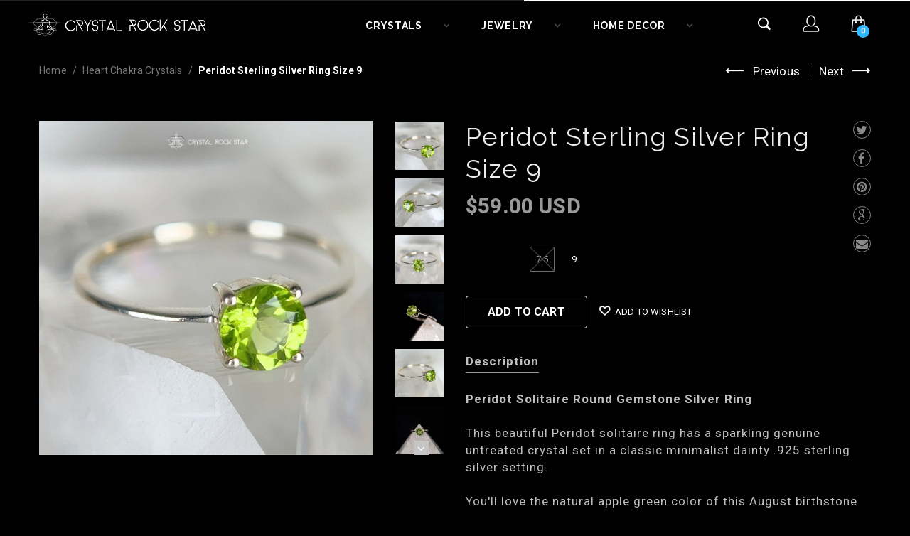

--- FILE ---
content_type: text/html; charset=utf-8
request_url: https://crystalrockstar.com/collections/heart-chakra-crystals/products/peridot-gemstone-solitaire-sterling-silver-ring
body_size: 44256
content:

<!doctype html>
<!--[if IE 8]><html lang="en" class="ie8 js"> <![endif]-->
<!--[if (gt IE 9)|!(IE)]><!--><html lang="en" class="js"> <!--<![endif]-->
<head>
  
  <link rel="shortcut icon" href="//crystalrockstar.com/cdn/shop/t/17/assets/favicon.png?v=113376129734592719941544047350" type="image/png" />
  
  <meta charset="UTF-8">
  <meta http-equiv="Content-Type" content="text/html; charset=utf-8">
  <meta name="viewport" content="width=device-width, initial-scale=1, minimum-scale=1, maximum-scale=1" />
  
  <link rel="canonical" href="https://crystalrockstar.com/products/peridot-gemstone-solitaire-sterling-silver-ring" />
  
  
  <meta name="description" content="Peridot Round Solitaire Ring Size 7.5 Size 9 .925 Sterling Silver, Genuine 6mm August Birthstone, Lime Green Gemstone, Engagement Anniversary Gift for Her" />

  
  <title>Peridot Solitaire Sterling Silver Ring - Round Green August Birthstone | Crystal Rock Star</title>
   

  <!-- Google Tag Manager -->
  <script>(function(w,d,s,l,i){w[l]=w[l]||[];w[l].push({'gtm.start':
  new Date().getTime(),event:'gtm.js'});var f=d.getElementsByTagName(s)[0],
  j=d.createElement(s),dl=l!='dataLayer'?'&l='+l:'';j.async=true;j.src=
  'https://www.googletagmanager.com/gtm.js?id='+i+dl;f.parentNode.insertBefore(j,f);
  })(window,document,'script','dataLayer','GTM-M58DWBR');</script>
  <!-- End Google Tag Manager -->

  


  <meta property="og:type" content="product" />
  <meta property="og:title" content="Peridot Sterling Silver Ring Size 9" />
  
  <meta property="og:image" content="http://crystalrockstar.com/cdn/shop/files/21050_21055PeridotRoundSolitaireSilverRingCrystalRockStarCalifornia_grande.png?v=1711448076" />
  <meta property="og:image:secure_url" content="https://crystalrockstar.com/cdn/shop/files/21050_21055PeridotRoundSolitaireSilverRingCrystalRockStarCalifornia_grande.png?v=1711448076" />
  
  <meta property="og:image" content="http://crystalrockstar.com/cdn/shop/files/21050_21055PeridotRoundSolitaireSilverRingCrystalRockStarCalifornia_2_grande.png?v=1711448076" />
  <meta property="og:image:secure_url" content="https://crystalrockstar.com/cdn/shop/files/21050_21055PeridotRoundSolitaireSilverRingCrystalRockStarCalifornia_2_grande.png?v=1711448076" />
  
  <meta property="og:image" content="http://crystalrockstar.com/cdn/shop/files/21050_21055PeridotRoundSolitaireSilverRingCrystalRockStarCalifornia_3_grande.png?v=1711448076" />
  <meta property="og:image:secure_url" content="https://crystalrockstar.com/cdn/shop/files/21050_21055PeridotRoundSolitaireSilverRingCrystalRockStarCalifornia_3_grande.png?v=1711448076" />
  
  <meta property="og:image" content="http://crystalrockstar.com/cdn/shop/products/il_1588xN.3033426081_ea8k_grande.jpg?v=1711448076" />
  <meta property="og:image:secure_url" content="https://crystalrockstar.com/cdn/shop/products/il_1588xN.3033426081_ea8k_grande.jpg?v=1711448076" />
  
  <meta property="og:image" content="http://crystalrockstar.com/cdn/shop/files/21050_21055PeridotRoundSolitaireSilverRingCrystalRockStarCalifornia_4_grande.png?v=1711448076" />
  <meta property="og:image:secure_url" content="https://crystalrockstar.com/cdn/shop/files/21050_21055PeridotRoundSolitaireSilverRingCrystalRockStarCalifornia_4_grande.png?v=1711448076" />
  
  <meta property="og:image" content="http://crystalrockstar.com/cdn/shop/products/il_794xN.2985637726_swfg_grande.jpg?v=1711448076" />
  <meta property="og:image:secure_url" content="https://crystalrockstar.com/cdn/shop/products/il_794xN.2985637726_swfg_grande.jpg?v=1711448076" />
  
  <meta property="og:image" content="http://crystalrockstar.com/cdn/shop/files/21050_21055PeridotRoundSolitaireSilverRingCrystalRockStarCalifornia_5_grande.png?v=1711448076" />
  <meta property="og:image:secure_url" content="https://crystalrockstar.com/cdn/shop/files/21050_21055PeridotRoundSolitaireSilverRingCrystalRockStarCalifornia_5_grande.png?v=1711448076" />
  
  <meta property="og:image" content="http://crystalrockstar.com/cdn/shop/products/il_794xN.2985637662_l4cy_grande.jpg?v=1711448076" />
  <meta property="og:image:secure_url" content="https://crystalrockstar.com/cdn/shop/products/il_794xN.2985637662_l4cy_grande.jpg?v=1711448076" />
  
  <meta property="og:image" content="http://crystalrockstar.com/cdn/shop/products/il_794xN.2985638078_iw4o_grande.jpg?v=1711448076" />
  <meta property="og:image:secure_url" content="https://crystalrockstar.com/cdn/shop/products/il_794xN.2985638078_iw4o_grande.jpg?v=1711448076" />
  
  <meta property="og:image" content="http://crystalrockstar.com/cdn/shop/files/21050_21055PeridotRoundSolitaireSilverRingCrystalRockStarCalifornia_6_grande.png?v=1711448074" />
  <meta property="og:image:secure_url" content="https://crystalrockstar.com/cdn/shop/files/21050_21055PeridotRoundSolitaireSilverRingCrystalRockStarCalifornia_6_grande.png?v=1711448074" />
  
  <meta property="og:price:amount" content="59.00" />
  <meta property="og:price:currency" content="USD" />



<meta property="og:description" content="Peridot Round Solitaire Ring Size 7.5 Size 9 .925 Sterling Silver, Genuine 6mm August Birthstone, Lime Green Gemstone, Engagement Anniversary Gift for Her" />

<meta property="og:url" content="https://crystalrockstar.com/products/peridot-gemstone-solitaire-sterling-silver-ring" />
<meta property="og:site_name" content="Crystal Rock Star" />
  

<link href="//crystalrockstar.com/cdn/shop/t/17/assets/bootstrap.3x.css?v=174719924292186150751544047340" rel="stylesheet" type="text/css" media="all" />
<link href="//crystalrockstar.com/cdn/shop/t/17/assets/page.css?v=89625714102873569311544047375" rel="stylesheet" type="text/css" media="all" />
<link href="//crystalrockstar.com/cdn/shop/t/17/assets/jquery.owl.carousel.css?v=42047370958549325251544047392" rel="stylesheet" type="text/css" media="all" />


<link href="//crystalrockstar.com/cdn/shop/t/17/assets/jquery.bxslider.css?v=13746846781684330031544047359" rel="stylesheet" type="text/css" media="all" />


<link href="//crystalrockstar.com/cdn/shop/t/17/assets/jquery.countdown.css?v=13792166135974948241544047360" rel="stylesheet" type="text/css" media="all" />
<link href="//crystalrockstar.com/cdn/shop/t/17/assets/normalize.css?v=71575260145120787401544047374" rel="stylesheet" type="text/css" media="all" />
<link href="//crystalrockstar.com/cdn/shop/t/17/assets/jquery.jgrowl.css?v=16957459530200432841544047392" rel="stylesheet" type="text/css" media="all" />

<link href="//crystalrockstar.com/cdn/shop/t/17/assets/jquery.fancybox-buttons.css?v=77950749081103838511696291473" rel="stylesheet" type="text/css" media="all" />

<link href="//crystalrockstar.com/cdn/shop/t/17/assets/animate.min.css?v=120312631238287695991544047332" rel="stylesheet" type="text/css" media="all" />
<link href="//crystalrockstar.com/cdn/shop/t/17/assets/animate.css?v=176452610142755815651544047332" rel="stylesheet" type="text/css" media="all" />

<link href="//crystalrockstar.com/cdn/shop/t/17/assets/jquery.fancybox.css?v=177486642709927597611696291473" rel="stylesheet" type="text/css" media="all" />
<link href="//crystalrockstar.com/cdn/shop/t/17/assets/swatch.css?v=8322830154119205751544047392" rel="stylesheet" type="text/css" media="all" />
<link href="//crystalrockstar.com/cdn/shop/t/17/assets/bc.toggle.scss.css?v=69562613840301912821696291473" rel="stylesheet" type="text/css" media="all" />
<link href="//crystalrockstar.com/cdn/shop/t/17/assets/bc.global.scss.css?v=44454041875418870281768464107" rel="stylesheet" type="text/css" media="all" />
<link href="//crystalrockstar.com/cdn/shop/t/17/assets/bewear-icons.css?v=34273679660526780451768464107" rel="stylesheet" type="text/css" media="all" />
<link href="//crystalrockstar.com/cdn/shop/t/17/assets/main-style.css?v=47284140257104957461594439804" rel="stylesheet" type="text/css" media="all" />
<link href="//crystalrockstar.com/cdn/shop/t/17/assets/bc.style.scss.css?v=1486833253671990171766283016" rel="stylesheet" type="text/css" media="all" />
<link href="//crystalrockstar.com/cdn/shop/t/17/assets/bc.responsive.scss.css?v=32675829942527800051696291473" rel="stylesheet" type="text/css" media="all" />

  
<link href="//fonts.googleapis.com/css?family=Raleway:300italic,400italic,600italic,700italic,800italic,400,300,600,700,800" rel='stylesheet' type='text/css'>
<link href="//fonts.googleapis.com/css?family=Roboto:300italic,400italic,600italic,700italic,800italic,400,300,600,700,800" rel='stylesheet' type='text/css'>
<link href="//fonts.googleapis.com/css?family=Raleway:300italic,400italic,600italic,700italic,800italic,400,300,600,700,800" rel='stylesheet' type='text/css'>
<link href='https://fonts.googleapis.com/css?family=Dancing+Script' rel='stylesheet' type='text/css'>
<link href='https://fonts.googleapis.com/css?family=Montserrat:300italic,400italic,600italic,700italic,800italic,400,300,600,700,800' rel='stylesheet' type='text/css'>
<link rel="stylesheet" href="//maxcdn.bootstrapcdn.com/font-awesome/4.4.0/css/font-awesome.min.css">


  

<script src="//crystalrockstar.com/cdn/shop/t/17/assets/jquery-1.9.1.min.js?v=95800296054546268251544047358" ></script>

<script src="//crystalrockstar.com/cdn/shop/t/17/assets/bootstrap.3x.min.js?v=133551432925901452781544047340" defer></script>

<script src="//crystalrockstar.com/cdn/shop/t/17/assets/jquery.easing.1.3.js?v=183302368868080250061544047360" defer></script>

<script src="//crystalrockstar.com/cdn/shop/t/17/assets/modernizr.js?v=48376380639843794271544047374"  async></script>

<script src="//crystalrockstar.com/cdn/shop/t/17/assets/mobile-detect.min.js?v=97949458827638134951544047374"  defer></script>



<script src="//crystalrockstar.com/cdn/shop/t/17/assets/page.min.js?v=14796249952466449241544047375"></script>
<script src="//crystalrockstar.com/cdn/shop/t/17/assets/cookies.js?v=152021851494072641811544047347"></script>
<script src="//crystalrockstar.com/cdn/shop/t/17/assets/wow.min.js?v=149765521133998811681544047385" defer></script>
<script src="//crystalrockstar.com/cdn/shop/t/17/assets/jquery.imagesloaded.js?v=174789522878482226051544047362"></script>
<script src="//crystalrockstar.com/cdn/shop/t/17/assets/jquery.fancybox.min.js?v=145951643271796414991544047361"></script>
<script src="//crystalrockstar.com/cdn/shop/t/17/assets/jquery.jgrowl.min.js?v=87227353252943713011544047362" defer></script>
<script src="//crystalrockstar.com/cdn/shop/t/17/assets/jquery.elevatezoom.min.js?v=123601637255686690921544047360" defer></script>
<script src="//crystalrockstar.com/cdn/shop/t/17/assets/jquery.owl.carousel.min.js?v=33650824321397007901544047363" defer></script>
<script src="//crystalrockstar.com/cdn/shop/t/17/assets/jquery.scrollTo-min.js?v=126306357672223198871544047364" defer></script>
<script src="//crystalrockstar.com/cdn/shop/t/17/assets/jquery.serialScroll.js?v=61832677496696963121544047364" defer></script>
<script src="//crystalrockstar.com/cdn/shop/t/17/assets/jquery.plugin.js?v=10681318543028800801544047363" defer></script>
<script src="//crystalrockstar.com/cdn/shop/t/17/assets/jquery.countdown.js?v=12090125995840752651544047360" defer></script>


<script src="//crystalrockstar.com/cdn/shop/t/17/assets/jquery.bxslider.js?v=89820435527150454731544047359"></script>


<script src="//crystalrockstar.com/cdn/shop/t/17/assets/cart.js?v=169366680354182025121544047344" defer></script>
<script src="//crystalrockstar.com/cdn/shop/t/17/assets/rivets-cart.min.js?v=49544620901609536631544047378" defer></script>




<script src="//crystalrockstar.com/cdn/shop/t/17/assets/option_selection.js?v=15895070327792254761544047375" defer></script>
<script src="//crystalrockstar.com/cdn/shop/t/17/assets/bc.global.js?v=83285452726345860771544047392" defer></script>
<script src="//crystalrockstar.com/cdn/shop/t/17/assets/bc.slider.js?v=154014324130485052851544047392"></script>
<script src="//crystalrockstar.com/cdn/shop/t/17/assets/bc.script.js?v=23646709972947832751625059970"></script>



  <script>window.performance && window.performance.mark && window.performance.mark('shopify.content_for_header.start');</script><meta id="shopify-digital-wallet" name="shopify-digital-wallet" content="/11838208/digital_wallets/dialog">
<meta name="shopify-checkout-api-token" content="7309684be1da2b7fd24c78a628fb01bd">
<meta id="in-context-paypal-metadata" data-shop-id="11838208" data-venmo-supported="false" data-environment="production" data-locale="en_US" data-paypal-v4="true" data-currency="USD">
<link rel="alternate" hreflang="x-default" href="https://crystalrockstar.com/products/peridot-gemstone-solitaire-sterling-silver-ring">
<link rel="alternate" hreflang="en" href="https://crystalrockstar.com/products/peridot-gemstone-solitaire-sterling-silver-ring">
<link rel="alternate" hreflang="en-AU" href="https://crystalrockstar.com/en-au/products/peridot-gemstone-solitaire-sterling-silver-ring">
<link rel="alternate" hreflang="en-CA" href="https://crystalrockstar.com/en-ca/products/peridot-gemstone-solitaire-sterling-silver-ring">
<link rel="alternate" hreflang="en-NL" href="https://crystalrockstar.com/en-nl/products/peridot-gemstone-solitaire-sterling-silver-ring">
<link rel="alternate" hreflang="en-GB" href="https://crystalrockstar.com/en-gb/products/peridot-gemstone-solitaire-sterling-silver-ring">
<link rel="alternate" type="application/json+oembed" href="https://crystalrockstar.com/products/peridot-gemstone-solitaire-sterling-silver-ring.oembed">
<script async="async" src="/checkouts/internal/preloads.js?locale=en-US"></script>
<link rel="preconnect" href="https://shop.app" crossorigin="anonymous">
<script async="async" src="https://shop.app/checkouts/internal/preloads.js?locale=en-US&shop_id=11838208" crossorigin="anonymous"></script>
<script id="apple-pay-shop-capabilities" type="application/json">{"shopId":11838208,"countryCode":"US","currencyCode":"USD","merchantCapabilities":["supports3DS"],"merchantId":"gid:\/\/shopify\/Shop\/11838208","merchantName":"Crystal Rock Star","requiredBillingContactFields":["postalAddress","email","phone"],"requiredShippingContactFields":["postalAddress","email","phone"],"shippingType":"shipping","supportedNetworks":["visa","masterCard","amex","discover","elo","jcb"],"total":{"type":"pending","label":"Crystal Rock Star","amount":"1.00"},"shopifyPaymentsEnabled":true,"supportsSubscriptions":true}</script>
<script id="shopify-features" type="application/json">{"accessToken":"7309684be1da2b7fd24c78a628fb01bd","betas":["rich-media-storefront-analytics"],"domain":"crystalrockstar.com","predictiveSearch":true,"shopId":11838208,"locale":"en"}</script>
<script>var Shopify = Shopify || {};
Shopify.shop = "crystal-rock-star.myshopify.com";
Shopify.locale = "en";
Shopify.currency = {"active":"USD","rate":"1.0"};
Shopify.country = "US";
Shopify.theme = {"name":"bewear-demo-02-v1-3","id":44415156283,"schema_name":null,"schema_version":null,"theme_store_id":null,"role":"main"};
Shopify.theme.handle = "null";
Shopify.theme.style = {"id":null,"handle":null};
Shopify.cdnHost = "crystalrockstar.com/cdn";
Shopify.routes = Shopify.routes || {};
Shopify.routes.root = "/";</script>
<script type="module">!function(o){(o.Shopify=o.Shopify||{}).modules=!0}(window);</script>
<script>!function(o){function n(){var o=[];function n(){o.push(Array.prototype.slice.apply(arguments))}return n.q=o,n}var t=o.Shopify=o.Shopify||{};t.loadFeatures=n(),t.autoloadFeatures=n()}(window);</script>
<script>
  window.ShopifyPay = window.ShopifyPay || {};
  window.ShopifyPay.apiHost = "shop.app\/pay";
  window.ShopifyPay.redirectState = null;
</script>
<script id="shop-js-analytics" type="application/json">{"pageType":"product"}</script>
<script defer="defer" async type="module" src="//crystalrockstar.com/cdn/shopifycloud/shop-js/modules/v2/client.init-shop-cart-sync_BApSsMSl.en.esm.js"></script>
<script defer="defer" async type="module" src="//crystalrockstar.com/cdn/shopifycloud/shop-js/modules/v2/chunk.common_CBoos6YZ.esm.js"></script>
<script type="module">
  await import("//crystalrockstar.com/cdn/shopifycloud/shop-js/modules/v2/client.init-shop-cart-sync_BApSsMSl.en.esm.js");
await import("//crystalrockstar.com/cdn/shopifycloud/shop-js/modules/v2/chunk.common_CBoos6YZ.esm.js");

  window.Shopify.SignInWithShop?.initShopCartSync?.({"fedCMEnabled":true,"windoidEnabled":true});

</script>
<script>
  window.Shopify = window.Shopify || {};
  if (!window.Shopify.featureAssets) window.Shopify.featureAssets = {};
  window.Shopify.featureAssets['shop-js'] = {"shop-cart-sync":["modules/v2/client.shop-cart-sync_DJczDl9f.en.esm.js","modules/v2/chunk.common_CBoos6YZ.esm.js"],"init-fed-cm":["modules/v2/client.init-fed-cm_BzwGC0Wi.en.esm.js","modules/v2/chunk.common_CBoos6YZ.esm.js"],"init-windoid":["modules/v2/client.init-windoid_BS26ThXS.en.esm.js","modules/v2/chunk.common_CBoos6YZ.esm.js"],"shop-cash-offers":["modules/v2/client.shop-cash-offers_DthCPNIO.en.esm.js","modules/v2/chunk.common_CBoos6YZ.esm.js","modules/v2/chunk.modal_Bu1hFZFC.esm.js"],"shop-button":["modules/v2/client.shop-button_D_JX508o.en.esm.js","modules/v2/chunk.common_CBoos6YZ.esm.js"],"init-shop-email-lookup-coordinator":["modules/v2/client.init-shop-email-lookup-coordinator_DFwWcvrS.en.esm.js","modules/v2/chunk.common_CBoos6YZ.esm.js"],"shop-toast-manager":["modules/v2/client.shop-toast-manager_tEhgP2F9.en.esm.js","modules/v2/chunk.common_CBoos6YZ.esm.js"],"shop-login-button":["modules/v2/client.shop-login-button_DwLgFT0K.en.esm.js","modules/v2/chunk.common_CBoos6YZ.esm.js","modules/v2/chunk.modal_Bu1hFZFC.esm.js"],"avatar":["modules/v2/client.avatar_BTnouDA3.en.esm.js"],"init-shop-cart-sync":["modules/v2/client.init-shop-cart-sync_BApSsMSl.en.esm.js","modules/v2/chunk.common_CBoos6YZ.esm.js"],"pay-button":["modules/v2/client.pay-button_BuNmcIr_.en.esm.js","modules/v2/chunk.common_CBoos6YZ.esm.js"],"init-shop-for-new-customer-accounts":["modules/v2/client.init-shop-for-new-customer-accounts_DrjXSI53.en.esm.js","modules/v2/client.shop-login-button_DwLgFT0K.en.esm.js","modules/v2/chunk.common_CBoos6YZ.esm.js","modules/v2/chunk.modal_Bu1hFZFC.esm.js"],"init-customer-accounts-sign-up":["modules/v2/client.init-customer-accounts-sign-up_TlVCiykN.en.esm.js","modules/v2/client.shop-login-button_DwLgFT0K.en.esm.js","modules/v2/chunk.common_CBoos6YZ.esm.js","modules/v2/chunk.modal_Bu1hFZFC.esm.js"],"shop-follow-button":["modules/v2/client.shop-follow-button_C5D3XtBb.en.esm.js","modules/v2/chunk.common_CBoos6YZ.esm.js","modules/v2/chunk.modal_Bu1hFZFC.esm.js"],"checkout-modal":["modules/v2/client.checkout-modal_8TC_1FUY.en.esm.js","modules/v2/chunk.common_CBoos6YZ.esm.js","modules/v2/chunk.modal_Bu1hFZFC.esm.js"],"init-customer-accounts":["modules/v2/client.init-customer-accounts_C0Oh2ljF.en.esm.js","modules/v2/client.shop-login-button_DwLgFT0K.en.esm.js","modules/v2/chunk.common_CBoos6YZ.esm.js","modules/v2/chunk.modal_Bu1hFZFC.esm.js"],"lead-capture":["modules/v2/client.lead-capture_Cq0gfm7I.en.esm.js","modules/v2/chunk.common_CBoos6YZ.esm.js","modules/v2/chunk.modal_Bu1hFZFC.esm.js"],"shop-login":["modules/v2/client.shop-login_BmtnoEUo.en.esm.js","modules/v2/chunk.common_CBoos6YZ.esm.js","modules/v2/chunk.modal_Bu1hFZFC.esm.js"],"payment-terms":["modules/v2/client.payment-terms_BHOWV7U_.en.esm.js","modules/v2/chunk.common_CBoos6YZ.esm.js","modules/v2/chunk.modal_Bu1hFZFC.esm.js"]};
</script>
<script>(function() {
  var isLoaded = false;
  function asyncLoad() {
    if (isLoaded) return;
    isLoaded = true;
    var urls = ["\/\/shopify.privy.com\/widget.js?shop=crystal-rock-star.myshopify.com","https:\/\/chimpstatic.com\/mcjs-connected\/js\/users\/abbec50345bc9c0e0fb5ef8f9\/062c284021f32679051c6503c.js?shop=crystal-rock-star.myshopify.com"];
    for (var i = 0; i < urls.length; i++) {
      var s = document.createElement('script');
      s.type = 'text/javascript';
      s.async = true;
      s.src = urls[i];
      var x = document.getElementsByTagName('script')[0];
      x.parentNode.insertBefore(s, x);
    }
  };
  if(window.attachEvent) {
    window.attachEvent('onload', asyncLoad);
  } else {
    window.addEventListener('load', asyncLoad, false);
  }
})();</script>
<script id="__st">var __st={"a":11838208,"offset":-28800,"reqid":"397f55f8-ebc8-40d6-83f8-f73145d90d63-1768910653","pageurl":"crystalrockstar.com\/collections\/heart-chakra-crystals\/products\/peridot-gemstone-solitaire-sterling-silver-ring","u":"d18d98783ad2","p":"product","rtyp":"product","rid":6653938204866};</script>
<script>window.ShopifyPaypalV4VisibilityTracking = true;</script>
<script id="captcha-bootstrap">!function(){'use strict';const t='contact',e='account',n='new_comment',o=[[t,t],['blogs',n],['comments',n],[t,'customer']],c=[[e,'customer_login'],[e,'guest_login'],[e,'recover_customer_password'],[e,'create_customer']],r=t=>t.map((([t,e])=>`form[action*='/${t}']:not([data-nocaptcha='true']) input[name='form_type'][value='${e}']`)).join(','),a=t=>()=>t?[...document.querySelectorAll(t)].map((t=>t.form)):[];function s(){const t=[...o],e=r(t);return a(e)}const i='password',u='form_key',d=['recaptcha-v3-token','g-recaptcha-response','h-captcha-response',i],f=()=>{try{return window.sessionStorage}catch{return}},m='__shopify_v',_=t=>t.elements[u];function p(t,e,n=!1){try{const o=window.sessionStorage,c=JSON.parse(o.getItem(e)),{data:r}=function(t){const{data:e,action:n}=t;return t[m]||n?{data:e,action:n}:{data:t,action:n}}(c);for(const[e,n]of Object.entries(r))t.elements[e]&&(t.elements[e].value=n);n&&o.removeItem(e)}catch(o){console.error('form repopulation failed',{error:o})}}const l='form_type',E='cptcha';function T(t){t.dataset[E]=!0}const w=window,h=w.document,L='Shopify',v='ce_forms',y='captcha';let A=!1;((t,e)=>{const n=(g='f06e6c50-85a8-45c8-87d0-21a2b65856fe',I='https://cdn.shopify.com/shopifycloud/storefront-forms-hcaptcha/ce_storefront_forms_captcha_hcaptcha.v1.5.2.iife.js',D={infoText:'Protected by hCaptcha',privacyText:'Privacy',termsText:'Terms'},(t,e,n)=>{const o=w[L][v],c=o.bindForm;if(c)return c(t,g,e,D).then(n);var r;o.q.push([[t,g,e,D],n]),r=I,A||(h.body.append(Object.assign(h.createElement('script'),{id:'captcha-provider',async:!0,src:r})),A=!0)});var g,I,D;w[L]=w[L]||{},w[L][v]=w[L][v]||{},w[L][v].q=[],w[L][y]=w[L][y]||{},w[L][y].protect=function(t,e){n(t,void 0,e),T(t)},Object.freeze(w[L][y]),function(t,e,n,w,h,L){const[v,y,A,g]=function(t,e,n){const i=e?o:[],u=t?c:[],d=[...i,...u],f=r(d),m=r(i),_=r(d.filter((([t,e])=>n.includes(e))));return[a(f),a(m),a(_),s()]}(w,h,L),I=t=>{const e=t.target;return e instanceof HTMLFormElement?e:e&&e.form},D=t=>v().includes(t);t.addEventListener('submit',(t=>{const e=I(t);if(!e)return;const n=D(e)&&!e.dataset.hcaptchaBound&&!e.dataset.recaptchaBound,o=_(e),c=g().includes(e)&&(!o||!o.value);(n||c)&&t.preventDefault(),c&&!n&&(function(t){try{if(!f())return;!function(t){const e=f();if(!e)return;const n=_(t);if(!n)return;const o=n.value;o&&e.removeItem(o)}(t);const e=Array.from(Array(32),(()=>Math.random().toString(36)[2])).join('');!function(t,e){_(t)||t.append(Object.assign(document.createElement('input'),{type:'hidden',name:u})),t.elements[u].value=e}(t,e),function(t,e){const n=f();if(!n)return;const o=[...t.querySelectorAll(`input[type='${i}']`)].map((({name:t})=>t)),c=[...d,...o],r={};for(const[a,s]of new FormData(t).entries())c.includes(a)||(r[a]=s);n.setItem(e,JSON.stringify({[m]:1,action:t.action,data:r}))}(t,e)}catch(e){console.error('failed to persist form',e)}}(e),e.submit())}));const S=(t,e)=>{t&&!t.dataset[E]&&(n(t,e.some((e=>e===t))),T(t))};for(const o of['focusin','change'])t.addEventListener(o,(t=>{const e=I(t);D(e)&&S(e,y())}));const B=e.get('form_key'),M=e.get(l),P=B&&M;t.addEventListener('DOMContentLoaded',(()=>{const t=y();if(P)for(const e of t)e.elements[l].value===M&&p(e,B);[...new Set([...A(),...v().filter((t=>'true'===t.dataset.shopifyCaptcha))])].forEach((e=>S(e,t)))}))}(h,new URLSearchParams(w.location.search),n,t,e,['guest_login'])})(!0,!0)}();</script>
<script integrity="sha256-4kQ18oKyAcykRKYeNunJcIwy7WH5gtpwJnB7kiuLZ1E=" data-source-attribution="shopify.loadfeatures" defer="defer" src="//crystalrockstar.com/cdn/shopifycloud/storefront/assets/storefront/load_feature-a0a9edcb.js" crossorigin="anonymous"></script>
<script crossorigin="anonymous" defer="defer" src="//crystalrockstar.com/cdn/shopifycloud/storefront/assets/shopify_pay/storefront-65b4c6d7.js?v=20250812"></script>
<script data-source-attribution="shopify.dynamic_checkout.dynamic.init">var Shopify=Shopify||{};Shopify.PaymentButton=Shopify.PaymentButton||{isStorefrontPortableWallets:!0,init:function(){window.Shopify.PaymentButton.init=function(){};var t=document.createElement("script");t.src="https://crystalrockstar.com/cdn/shopifycloud/portable-wallets/latest/portable-wallets.en.js",t.type="module",document.head.appendChild(t)}};
</script>
<script data-source-attribution="shopify.dynamic_checkout.buyer_consent">
  function portableWalletsHideBuyerConsent(e){var t=document.getElementById("shopify-buyer-consent"),n=document.getElementById("shopify-subscription-policy-button");t&&n&&(t.classList.add("hidden"),t.setAttribute("aria-hidden","true"),n.removeEventListener("click",e))}function portableWalletsShowBuyerConsent(e){var t=document.getElementById("shopify-buyer-consent"),n=document.getElementById("shopify-subscription-policy-button");t&&n&&(t.classList.remove("hidden"),t.removeAttribute("aria-hidden"),n.addEventListener("click",e))}window.Shopify?.PaymentButton&&(window.Shopify.PaymentButton.hideBuyerConsent=portableWalletsHideBuyerConsent,window.Shopify.PaymentButton.showBuyerConsent=portableWalletsShowBuyerConsent);
</script>
<script data-source-attribution="shopify.dynamic_checkout.cart.bootstrap">document.addEventListener("DOMContentLoaded",(function(){function t(){return document.querySelector("shopify-accelerated-checkout-cart, shopify-accelerated-checkout")}if(t())Shopify.PaymentButton.init();else{new MutationObserver((function(e,n){t()&&(Shopify.PaymentButton.init(),n.disconnect())})).observe(document.body,{childList:!0,subtree:!0})}}));
</script>
<script id='scb4127' type='text/javascript' async='' src='https://crystalrockstar.com/cdn/shopifycloud/privacy-banner/storefront-banner.js'></script><link id="shopify-accelerated-checkout-styles" rel="stylesheet" media="screen" href="https://crystalrockstar.com/cdn/shopifycloud/portable-wallets/latest/accelerated-checkout-backwards-compat.css" crossorigin="anonymous">
<style id="shopify-accelerated-checkout-cart">
        #shopify-buyer-consent {
  margin-top: 1em;
  display: inline-block;
  width: 100%;
}

#shopify-buyer-consent.hidden {
  display: none;
}

#shopify-subscription-policy-button {
  background: none;
  border: none;
  padding: 0;
  text-decoration: underline;
  font-size: inherit;
  cursor: pointer;
}

#shopify-subscription-policy-button::before {
  box-shadow: none;
}

      </style>

<script>window.performance && window.performance.mark && window.performance.mark('shopify.content_for_header.end');</script>

  



<script type="text/javascript">
window.dataLayer = window.dataLayer || [];

window.appStart = function(){
  window.productPageHandle = function(){

    var productName = "Peridot Sterling Silver Ring Size 9";
    var productId = "6653938204866";
    var productPrice = "59.00";
    var productBrand = "Crystal Rock Star";
    var productCollection = "Heart Chakra Crystals";
    var productType = "Ring";
    var productSku = "21050";
    var productVariantId = "39717690900674";
    var productVariantTitle = "7.5";

    window.dataLayer.push({
      event: "analyzify_productDetail",
      productId: productId,
      productName: productName,
      productPrice: productPrice,
      productBrand: productBrand,
      productCategory: productCollection,
      productType: productType,
      productSku: productSku,
      productVariantId: productVariantId,
      productVariantTitle: productVariantTitle,
      currency: "USD",
    });
  };


  
    productPageHandle();
  

}
appStart();
</script>

<link href="https://monorail-edge.shopifysvc.com" rel="dns-prefetch">
<script>(function(){if ("sendBeacon" in navigator && "performance" in window) {try {var session_token_from_headers = performance.getEntriesByType('navigation')[0].serverTiming.find(x => x.name == '_s').description;} catch {var session_token_from_headers = undefined;}var session_cookie_matches = document.cookie.match(/_shopify_s=([^;]*)/);var session_token_from_cookie = session_cookie_matches && session_cookie_matches.length === 2 ? session_cookie_matches[1] : "";var session_token = session_token_from_headers || session_token_from_cookie || "";function handle_abandonment_event(e) {var entries = performance.getEntries().filter(function(entry) {return /monorail-edge.shopifysvc.com/.test(entry.name);});if (!window.abandonment_tracked && entries.length === 0) {window.abandonment_tracked = true;var currentMs = Date.now();var navigation_start = performance.timing.navigationStart;var payload = {shop_id: 11838208,url: window.location.href,navigation_start,duration: currentMs - navigation_start,session_token,page_type: "product"};window.navigator.sendBeacon("https://monorail-edge.shopifysvc.com/v1/produce", JSON.stringify({schema_id: "online_store_buyer_site_abandonment/1.1",payload: payload,metadata: {event_created_at_ms: currentMs,event_sent_at_ms: currentMs}}));}}window.addEventListener('pagehide', handle_abandonment_event);}}());</script>
<script id="web-pixels-manager-setup">(function e(e,d,r,n,o){if(void 0===o&&(o={}),!Boolean(null===(a=null===(i=window.Shopify)||void 0===i?void 0:i.analytics)||void 0===a?void 0:a.replayQueue)){var i,a;window.Shopify=window.Shopify||{};var t=window.Shopify;t.analytics=t.analytics||{};var s=t.analytics;s.replayQueue=[],s.publish=function(e,d,r){return s.replayQueue.push([e,d,r]),!0};try{self.performance.mark("wpm:start")}catch(e){}var l=function(){var e={modern:/Edge?\/(1{2}[4-9]|1[2-9]\d|[2-9]\d{2}|\d{4,})\.\d+(\.\d+|)|Firefox\/(1{2}[4-9]|1[2-9]\d|[2-9]\d{2}|\d{4,})\.\d+(\.\d+|)|Chrom(ium|e)\/(9{2}|\d{3,})\.\d+(\.\d+|)|(Maci|X1{2}).+ Version\/(15\.\d+|(1[6-9]|[2-9]\d|\d{3,})\.\d+)([,.]\d+|)( \(\w+\)|)( Mobile\/\w+|) Safari\/|Chrome.+OPR\/(9{2}|\d{3,})\.\d+\.\d+|(CPU[ +]OS|iPhone[ +]OS|CPU[ +]iPhone|CPU IPhone OS|CPU iPad OS)[ +]+(15[._]\d+|(1[6-9]|[2-9]\d|\d{3,})[._]\d+)([._]\d+|)|Android:?[ /-](13[3-9]|1[4-9]\d|[2-9]\d{2}|\d{4,})(\.\d+|)(\.\d+|)|Android.+Firefox\/(13[5-9]|1[4-9]\d|[2-9]\d{2}|\d{4,})\.\d+(\.\d+|)|Android.+Chrom(ium|e)\/(13[3-9]|1[4-9]\d|[2-9]\d{2}|\d{4,})\.\d+(\.\d+|)|SamsungBrowser\/([2-9]\d|\d{3,})\.\d+/,legacy:/Edge?\/(1[6-9]|[2-9]\d|\d{3,})\.\d+(\.\d+|)|Firefox\/(5[4-9]|[6-9]\d|\d{3,})\.\d+(\.\d+|)|Chrom(ium|e)\/(5[1-9]|[6-9]\d|\d{3,})\.\d+(\.\d+|)([\d.]+$|.*Safari\/(?![\d.]+ Edge\/[\d.]+$))|(Maci|X1{2}).+ Version\/(10\.\d+|(1[1-9]|[2-9]\d|\d{3,})\.\d+)([,.]\d+|)( \(\w+\)|)( Mobile\/\w+|) Safari\/|Chrome.+OPR\/(3[89]|[4-9]\d|\d{3,})\.\d+\.\d+|(CPU[ +]OS|iPhone[ +]OS|CPU[ +]iPhone|CPU IPhone OS|CPU iPad OS)[ +]+(10[._]\d+|(1[1-9]|[2-9]\d|\d{3,})[._]\d+)([._]\d+|)|Android:?[ /-](13[3-9]|1[4-9]\d|[2-9]\d{2}|\d{4,})(\.\d+|)(\.\d+|)|Mobile Safari.+OPR\/([89]\d|\d{3,})\.\d+\.\d+|Android.+Firefox\/(13[5-9]|1[4-9]\d|[2-9]\d{2}|\d{4,})\.\d+(\.\d+|)|Android.+Chrom(ium|e)\/(13[3-9]|1[4-9]\d|[2-9]\d{2}|\d{4,})\.\d+(\.\d+|)|Android.+(UC? ?Browser|UCWEB|U3)[ /]?(15\.([5-9]|\d{2,})|(1[6-9]|[2-9]\d|\d{3,})\.\d+)\.\d+|SamsungBrowser\/(5\.\d+|([6-9]|\d{2,})\.\d+)|Android.+MQ{2}Browser\/(14(\.(9|\d{2,})|)|(1[5-9]|[2-9]\d|\d{3,})(\.\d+|))(\.\d+|)|K[Aa][Ii]OS\/(3\.\d+|([4-9]|\d{2,})\.\d+)(\.\d+|)/},d=e.modern,r=e.legacy,n=navigator.userAgent;return n.match(d)?"modern":n.match(r)?"legacy":"unknown"}(),u="modern"===l?"modern":"legacy",c=(null!=n?n:{modern:"",legacy:""})[u],f=function(e){return[e.baseUrl,"/wpm","/b",e.hashVersion,"modern"===e.buildTarget?"m":"l",".js"].join("")}({baseUrl:d,hashVersion:r,buildTarget:u}),m=function(e){var d=e.version,r=e.bundleTarget,n=e.surface,o=e.pageUrl,i=e.monorailEndpoint;return{emit:function(e){var a=e.status,t=e.errorMsg,s=(new Date).getTime(),l=JSON.stringify({metadata:{event_sent_at_ms:s},events:[{schema_id:"web_pixels_manager_load/3.1",payload:{version:d,bundle_target:r,page_url:o,status:a,surface:n,error_msg:t},metadata:{event_created_at_ms:s}}]});if(!i)return console&&console.warn&&console.warn("[Web Pixels Manager] No Monorail endpoint provided, skipping logging."),!1;try{return self.navigator.sendBeacon.bind(self.navigator)(i,l)}catch(e){}var u=new XMLHttpRequest;try{return u.open("POST",i,!0),u.setRequestHeader("Content-Type","text/plain"),u.send(l),!0}catch(e){return console&&console.warn&&console.warn("[Web Pixels Manager] Got an unhandled error while logging to Monorail."),!1}}}}({version:r,bundleTarget:l,surface:e.surface,pageUrl:self.location.href,monorailEndpoint:e.monorailEndpoint});try{o.browserTarget=l,function(e){var d=e.src,r=e.async,n=void 0===r||r,o=e.onload,i=e.onerror,a=e.sri,t=e.scriptDataAttributes,s=void 0===t?{}:t,l=document.createElement("script"),u=document.querySelector("head"),c=document.querySelector("body");if(l.async=n,l.src=d,a&&(l.integrity=a,l.crossOrigin="anonymous"),s)for(var f in s)if(Object.prototype.hasOwnProperty.call(s,f))try{l.dataset[f]=s[f]}catch(e){}if(o&&l.addEventListener("load",o),i&&l.addEventListener("error",i),u)u.appendChild(l);else{if(!c)throw new Error("Did not find a head or body element to append the script");c.appendChild(l)}}({src:f,async:!0,onload:function(){if(!function(){var e,d;return Boolean(null===(d=null===(e=window.Shopify)||void 0===e?void 0:e.analytics)||void 0===d?void 0:d.initialized)}()){var d=window.webPixelsManager.init(e)||void 0;if(d){var r=window.Shopify.analytics;r.replayQueue.forEach((function(e){var r=e[0],n=e[1],o=e[2];d.publishCustomEvent(r,n,o)})),r.replayQueue=[],r.publish=d.publishCustomEvent,r.visitor=d.visitor,r.initialized=!0}}},onerror:function(){return m.emit({status:"failed",errorMsg:"".concat(f," has failed to load")})},sri:function(e){var d=/^sha384-[A-Za-z0-9+/=]+$/;return"string"==typeof e&&d.test(e)}(c)?c:"",scriptDataAttributes:o}),m.emit({status:"loading"})}catch(e){m.emit({status:"failed",errorMsg:(null==e?void 0:e.message)||"Unknown error"})}}})({shopId: 11838208,storefrontBaseUrl: "https://crystalrockstar.com",extensionsBaseUrl: "https://extensions.shopifycdn.com/cdn/shopifycloud/web-pixels-manager",monorailEndpoint: "https://monorail-edge.shopifysvc.com/unstable/produce_batch",surface: "storefront-renderer",enabledBetaFlags: ["2dca8a86"],webPixelsConfigList: [{"id":"812319016","configuration":"{\"config\":\"{\\\"pixel_id\\\":\\\"G-0YK58ZCE8Q\\\",\\\"gtag_events\\\":[{\\\"type\\\":\\\"purchase\\\",\\\"action_label\\\":\\\"G-0YK58ZCE8Q\\\"},{\\\"type\\\":\\\"page_view\\\",\\\"action_label\\\":\\\"G-0YK58ZCE8Q\\\"},{\\\"type\\\":\\\"view_item\\\",\\\"action_label\\\":\\\"G-0YK58ZCE8Q\\\"},{\\\"type\\\":\\\"search\\\",\\\"action_label\\\":\\\"G-0YK58ZCE8Q\\\"},{\\\"type\\\":\\\"add_to_cart\\\",\\\"action_label\\\":\\\"G-0YK58ZCE8Q\\\"},{\\\"type\\\":\\\"begin_checkout\\\",\\\"action_label\\\":\\\"G-0YK58ZCE8Q\\\"},{\\\"type\\\":\\\"add_payment_info\\\",\\\"action_label\\\":\\\"G-0YK58ZCE8Q\\\"}],\\\"enable_monitoring_mode\\\":false}\"}","eventPayloadVersion":"v1","runtimeContext":"OPEN","scriptVersion":"b2a88bafab3e21179ed38636efcd8a93","type":"APP","apiClientId":1780363,"privacyPurposes":[],"dataSharingAdjustments":{"protectedCustomerApprovalScopes":["read_customer_address","read_customer_email","read_customer_name","read_customer_personal_data","read_customer_phone"]}},{"id":"157286696","configuration":"{\"tagID\":\"2613483243370\"}","eventPayloadVersion":"v1","runtimeContext":"STRICT","scriptVersion":"18031546ee651571ed29edbe71a3550b","type":"APP","apiClientId":3009811,"privacyPurposes":["ANALYTICS","MARKETING","SALE_OF_DATA"],"dataSharingAdjustments":{"protectedCustomerApprovalScopes":["read_customer_address","read_customer_email","read_customer_name","read_customer_personal_data","read_customer_phone"]}},{"id":"129892648","eventPayloadVersion":"v1","runtimeContext":"LAX","scriptVersion":"1","type":"CUSTOM","privacyPurposes":["MARKETING"],"name":"Meta pixel (migrated)"},{"id":"shopify-app-pixel","configuration":"{}","eventPayloadVersion":"v1","runtimeContext":"STRICT","scriptVersion":"0450","apiClientId":"shopify-pixel","type":"APP","privacyPurposes":["ANALYTICS","MARKETING"]},{"id":"shopify-custom-pixel","eventPayloadVersion":"v1","runtimeContext":"LAX","scriptVersion":"0450","apiClientId":"shopify-pixel","type":"CUSTOM","privacyPurposes":["ANALYTICS","MARKETING"]}],isMerchantRequest: false,initData: {"shop":{"name":"Crystal Rock Star","paymentSettings":{"currencyCode":"USD"},"myshopifyDomain":"crystal-rock-star.myshopify.com","countryCode":"US","storefrontUrl":"https:\/\/crystalrockstar.com"},"customer":null,"cart":null,"checkout":null,"productVariants":[{"price":{"amount":59.0,"currencyCode":"USD"},"product":{"title":"Peridot Sterling Silver Ring Size 9","vendor":"Crystal Rock Star","id":"6653938204866","untranslatedTitle":"Peridot Sterling Silver Ring Size 9","url":"\/products\/peridot-gemstone-solitaire-sterling-silver-ring","type":"Ring"},"id":"39717690900674","image":{"src":"\/\/crystalrockstar.com\/cdn\/shop\/files\/21050_21055PeridotRoundSolitaireSilverRingCrystalRockStarCalifornia.png?v=1711448076"},"sku":"21055","title":"7.5","untranslatedTitle":"7.5"},{"price":{"amount":59.0,"currencyCode":"USD"},"product":{"title":"Peridot Sterling Silver Ring Size 9","vendor":"Crystal Rock Star","id":"6653938204866","untranslatedTitle":"Peridot Sterling Silver Ring Size 9","url":"\/products\/peridot-gemstone-solitaire-sterling-silver-ring","type":"Ring"},"id":"39717690933442","image":{"src":"\/\/crystalrockstar.com\/cdn\/shop\/files\/21050_21055PeridotRoundSolitaireSilverRingCrystalRockStarCalifornia.png?v=1711448076"},"sku":"21050","title":"9","untranslatedTitle":"9"}],"purchasingCompany":null},},"https://crystalrockstar.com/cdn","fcfee988w5aeb613cpc8e4bc33m6693e112",{"modern":"","legacy":""},{"shopId":"11838208","storefrontBaseUrl":"https:\/\/crystalrockstar.com","extensionBaseUrl":"https:\/\/extensions.shopifycdn.com\/cdn\/shopifycloud\/web-pixels-manager","surface":"storefront-renderer","enabledBetaFlags":"[\"2dca8a86\"]","isMerchantRequest":"false","hashVersion":"fcfee988w5aeb613cpc8e4bc33m6693e112","publish":"custom","events":"[[\"page_viewed\",{}],[\"product_viewed\",{\"productVariant\":{\"price\":{\"amount\":59.0,\"currencyCode\":\"USD\"},\"product\":{\"title\":\"Peridot Sterling Silver Ring Size 9\",\"vendor\":\"Crystal Rock Star\",\"id\":\"6653938204866\",\"untranslatedTitle\":\"Peridot Sterling Silver Ring Size 9\",\"url\":\"\/products\/peridot-gemstone-solitaire-sterling-silver-ring\",\"type\":\"Ring\"},\"id\":\"39717690933442\",\"image\":{\"src\":\"\/\/crystalrockstar.com\/cdn\/shop\/files\/21050_21055PeridotRoundSolitaireSilverRingCrystalRockStarCalifornia.png?v=1711448076\"},\"sku\":\"21050\",\"title\":\"9\",\"untranslatedTitle\":\"9\"}}]]"});</script><script>
  window.ShopifyAnalytics = window.ShopifyAnalytics || {};
  window.ShopifyAnalytics.meta = window.ShopifyAnalytics.meta || {};
  window.ShopifyAnalytics.meta.currency = 'USD';
  var meta = {"product":{"id":6653938204866,"gid":"gid:\/\/shopify\/Product\/6653938204866","vendor":"Crystal Rock Star","type":"Ring","handle":"peridot-gemstone-solitaire-sterling-silver-ring","variants":[{"id":39717690900674,"price":5900,"name":"Peridot Sterling Silver Ring Size 9 - 7.5","public_title":"7.5","sku":"21055"},{"id":39717690933442,"price":5900,"name":"Peridot Sterling Silver Ring Size 9 - 9","public_title":"9","sku":"21050"}],"remote":false},"page":{"pageType":"product","resourceType":"product","resourceId":6653938204866,"requestId":"397f55f8-ebc8-40d6-83f8-f73145d90d63-1768910653"}};
  for (var attr in meta) {
    window.ShopifyAnalytics.meta[attr] = meta[attr];
  }
</script>
<script class="analytics">
  (function () {
    var customDocumentWrite = function(content) {
      var jquery = null;

      if (window.jQuery) {
        jquery = window.jQuery;
      } else if (window.Checkout && window.Checkout.$) {
        jquery = window.Checkout.$;
      }

      if (jquery) {
        jquery('body').append(content);
      }
    };

    var hasLoggedConversion = function(token) {
      if (token) {
        return document.cookie.indexOf('loggedConversion=' + token) !== -1;
      }
      return false;
    }

    var setCookieIfConversion = function(token) {
      if (token) {
        var twoMonthsFromNow = new Date(Date.now());
        twoMonthsFromNow.setMonth(twoMonthsFromNow.getMonth() + 2);

        document.cookie = 'loggedConversion=' + token + '; expires=' + twoMonthsFromNow;
      }
    }

    var trekkie = window.ShopifyAnalytics.lib = window.trekkie = window.trekkie || [];
    if (trekkie.integrations) {
      return;
    }
    trekkie.methods = [
      'identify',
      'page',
      'ready',
      'track',
      'trackForm',
      'trackLink'
    ];
    trekkie.factory = function(method) {
      return function() {
        var args = Array.prototype.slice.call(arguments);
        args.unshift(method);
        trekkie.push(args);
        return trekkie;
      };
    };
    for (var i = 0; i < trekkie.methods.length; i++) {
      var key = trekkie.methods[i];
      trekkie[key] = trekkie.factory(key);
    }
    trekkie.load = function(config) {
      trekkie.config = config || {};
      trekkie.config.initialDocumentCookie = document.cookie;
      var first = document.getElementsByTagName('script')[0];
      var script = document.createElement('script');
      script.type = 'text/javascript';
      script.onerror = function(e) {
        var scriptFallback = document.createElement('script');
        scriptFallback.type = 'text/javascript';
        scriptFallback.onerror = function(error) {
                var Monorail = {
      produce: function produce(monorailDomain, schemaId, payload) {
        var currentMs = new Date().getTime();
        var event = {
          schema_id: schemaId,
          payload: payload,
          metadata: {
            event_created_at_ms: currentMs,
            event_sent_at_ms: currentMs
          }
        };
        return Monorail.sendRequest("https://" + monorailDomain + "/v1/produce", JSON.stringify(event));
      },
      sendRequest: function sendRequest(endpointUrl, payload) {
        // Try the sendBeacon API
        if (window && window.navigator && typeof window.navigator.sendBeacon === 'function' && typeof window.Blob === 'function' && !Monorail.isIos12()) {
          var blobData = new window.Blob([payload], {
            type: 'text/plain'
          });

          if (window.navigator.sendBeacon(endpointUrl, blobData)) {
            return true;
          } // sendBeacon was not successful

        } // XHR beacon

        var xhr = new XMLHttpRequest();

        try {
          xhr.open('POST', endpointUrl);
          xhr.setRequestHeader('Content-Type', 'text/plain');
          xhr.send(payload);
        } catch (e) {
          console.log(e);
        }

        return false;
      },
      isIos12: function isIos12() {
        return window.navigator.userAgent.lastIndexOf('iPhone; CPU iPhone OS 12_') !== -1 || window.navigator.userAgent.lastIndexOf('iPad; CPU OS 12_') !== -1;
      }
    };
    Monorail.produce('monorail-edge.shopifysvc.com',
      'trekkie_storefront_load_errors/1.1',
      {shop_id: 11838208,
      theme_id: 44415156283,
      app_name: "storefront",
      context_url: window.location.href,
      source_url: "//crystalrockstar.com/cdn/s/trekkie.storefront.cd680fe47e6c39ca5d5df5f0a32d569bc48c0f27.min.js"});

        };
        scriptFallback.async = true;
        scriptFallback.src = '//crystalrockstar.com/cdn/s/trekkie.storefront.cd680fe47e6c39ca5d5df5f0a32d569bc48c0f27.min.js';
        first.parentNode.insertBefore(scriptFallback, first);
      };
      script.async = true;
      script.src = '//crystalrockstar.com/cdn/s/trekkie.storefront.cd680fe47e6c39ca5d5df5f0a32d569bc48c0f27.min.js';
      first.parentNode.insertBefore(script, first);
    };
    trekkie.load(
      {"Trekkie":{"appName":"storefront","development":false,"defaultAttributes":{"shopId":11838208,"isMerchantRequest":null,"themeId":44415156283,"themeCityHash":"11907514187482668026","contentLanguage":"en","currency":"USD","eventMetadataId":"d7c88c1e-cf67-4d54-81a0-d01de9c58361"},"isServerSideCookieWritingEnabled":true,"monorailRegion":"shop_domain","enabledBetaFlags":["65f19447"]},"Session Attribution":{},"S2S":{"facebookCapiEnabled":false,"source":"trekkie-storefront-renderer","apiClientId":580111}}
    );

    var loaded = false;
    trekkie.ready(function() {
      if (loaded) return;
      loaded = true;

      window.ShopifyAnalytics.lib = window.trekkie;

      var originalDocumentWrite = document.write;
      document.write = customDocumentWrite;
      try { window.ShopifyAnalytics.merchantGoogleAnalytics.call(this); } catch(error) {};
      document.write = originalDocumentWrite;

      window.ShopifyAnalytics.lib.page(null,{"pageType":"product","resourceType":"product","resourceId":6653938204866,"requestId":"397f55f8-ebc8-40d6-83f8-f73145d90d63-1768910653","shopifyEmitted":true});

      var match = window.location.pathname.match(/checkouts\/(.+)\/(thank_you|post_purchase)/)
      var token = match? match[1]: undefined;
      if (!hasLoggedConversion(token)) {
        setCookieIfConversion(token);
        window.ShopifyAnalytics.lib.track("Viewed Product",{"currency":"USD","variantId":39717690900674,"productId":6653938204866,"productGid":"gid:\/\/shopify\/Product\/6653938204866","name":"Peridot Sterling Silver Ring Size 9 - 7.5","price":"59.00","sku":"21055","brand":"Crystal Rock Star","variant":"7.5","category":"Ring","nonInteraction":true,"remote":false},undefined,undefined,{"shopifyEmitted":true});
      window.ShopifyAnalytics.lib.track("monorail:\/\/trekkie_storefront_viewed_product\/1.1",{"currency":"USD","variantId":39717690900674,"productId":6653938204866,"productGid":"gid:\/\/shopify\/Product\/6653938204866","name":"Peridot Sterling Silver Ring Size 9 - 7.5","price":"59.00","sku":"21055","brand":"Crystal Rock Star","variant":"7.5","category":"Ring","nonInteraction":true,"remote":false,"referer":"https:\/\/crystalrockstar.com\/collections\/heart-chakra-crystals\/products\/peridot-gemstone-solitaire-sterling-silver-ring"});
      }
    });


        var eventsListenerScript = document.createElement('script');
        eventsListenerScript.async = true;
        eventsListenerScript.src = "//crystalrockstar.com/cdn/shopifycloud/storefront/assets/shop_events_listener-3da45d37.js";
        document.getElementsByTagName('head')[0].appendChild(eventsListenerScript);

})();</script>
  <script>
  if (!window.ga || (window.ga && typeof window.ga !== 'function')) {
    window.ga = function ga() {
      (window.ga.q = window.ga.q || []).push(arguments);
      if (window.Shopify && window.Shopify.analytics && typeof window.Shopify.analytics.publish === 'function') {
        window.Shopify.analytics.publish("ga_stub_called", {}, {sendTo: "google_osp_migration"});
      }
      console.error("Shopify's Google Analytics stub called with:", Array.from(arguments), "\nSee https://help.shopify.com/manual/promoting-marketing/pixels/pixel-migration#google for more information.");
    };
    if (window.Shopify && window.Shopify.analytics && typeof window.Shopify.analytics.publish === 'function') {
      window.Shopify.analytics.publish("ga_stub_initialized", {}, {sendTo: "google_osp_migration"});
    }
  }
</script>
<script
  defer
  src="https://crystalrockstar.com/cdn/shopifycloud/perf-kit/shopify-perf-kit-3.0.4.min.js"
  data-application="storefront-renderer"
  data-shop-id="11838208"
  data-render-region="gcp-us-central1"
  data-page-type="product"
  data-theme-instance-id="44415156283"
  data-theme-name=""
  data-theme-version=""
  data-monorail-region="shop_domain"
  data-resource-timing-sampling-rate="10"
  data-shs="true"
  data-shs-beacon="true"
  data-shs-export-with-fetch="true"
  data-shs-logs-sample-rate="1"
  data-shs-beacon-endpoint="https://crystalrockstar.com/api/collect"
></script>
</head>


<body class="templateProduct">

  <!-- Google Tag Manager (noscript) -->
  <noscript><iframe src="https://www.googletagmanager.com/ns.html?id=GTM-M58DWBR"
  height="0" width="0" style="display:none;visibility:hidden"></iframe></noscript>
  <!-- End Google Tag Manager (noscript) -->
  
  
  <!-- Begin Loader -->
  
  
    <div id="site-loader" class="load-complete">
      <div class="load-position"></div>
    </div>
  
  
  <!-- End Loader -->
  
  
  <div id="style-panel">

  <div class="config-option">
    <div class="style-toggle"><i class="fa fa-cog"></i></div>
    <div class="style-content">

      <div class="sc-content">
        <a href="http://themeforest.net/item/fashion-responsive-shopify-theme-bewear/13573488?ref=arenatheme" class="btn">Buy Theme Now!</a>
      </div>

      <div class="sc-content">
        <div class="sc-title">Layout Mode</div>
        <div class="layout-control clearfix">
          <span class="update-layout selected" data-layout-mode="">Wide</span>
          <span class="update-layout" data-layout-mode="boxes">Boxes</span>
        </div>
      </div>

      <div class="sc-content">
        <div class="sc-title">Demo Store</div>
        <div class="layout-control demo-store clearfix">
          <a href="http://bewear-theme.myshopify.com/">Store 1</a>
          <span>Store 2</span>
        </div>
      </div>

    </div>
  </div>

</div>
  
  <div class="boxes-wrapper">
    
    <!-- Begin Menu Mobile-->
<div class="mobile-version visible-xs visible-sm">
  <div class="menu-mobile navbar">
    <div class="nav-collapse is-mobile-nav">
      <ul class="main-nav">
        <li class="li-on-mobile">
          <span>Shop</span>
        </li>
        
        


  

    

    
      
      

      

    
      
      

      

    

    
      <li class="dropdown">
  <a href="/collections/crystals" class="dropdown-link">
    <span>Crystals</span>
  </a>
  
  <span class="expand"><i class="fa fa-angle-down"></i></span>
  

  <ul class="dropdown-menu">
    
    

<li><a tabindex="-1" href="/collections/polished-crystals"><span>Polished Crystals</span></a></li>


    
    

<li><a tabindex="-1" href="/collections/raw-crystals"><span>Raw Crystals</span></a></li>


    
    

<li><a tabindex="-1" href="/collections/tumbled-stones"><span>Tumbled Stones</span></a></li>


    
    

<li><a tabindex="-1" href="/collections/milestones-crystal-collector-organizer-journal-digital-printable-planner/Milestones"><span>Milestones</span></a></li>


    
    

<li><a tabindex="-1" href="/collections/points"><span>Points</span></a></li>


    
    

<li><a tabindex="-1" href="/collections/clusters"><span>Clusters</span></a></li>


    
    

<li><a tabindex="-1" href="/collections/large-crystals"><span>Large Crystals</span></a></li>


    
    

<li><a tabindex="-1" href="/collections/crystal-grids"><span>Crystal Grids</span></a></li>


    
    

<li><a tabindex="-1" href="/products/distance-crystal-healing-session"><span>Distance Crystal Healing</span></a></li>


    
  </ul>
</li>

    

  



        
        


  

    

    
      
      

      

    
      
      

      

    

    
      <li class="dropdown">
  <a href="/collections/jewelry" class="dropdown-link">
    <span>Jewelry</span>
  </a>
  
  <span class="expand"><i class="fa fa-angle-down"></i></span>
  

  <ul class="dropdown-menu">
    
    

<li><a tabindex="-1" href="/collections/pendants"><span>Pendants</span></a></li>


    
    

<li><a tabindex="-1" href="/collections/bracelets"><span>Bracelets</span></a></li>


    
    

<li><a tabindex="-1" href="/collections/rings"><span>Rings</span></a></li>


    
    

<li><a tabindex="-1" href="/collections/necklaces"><span>Necklaces</span></a></li>


    
  </ul>
</li>

    

  



        
        


  

    

    
      
      

      

    
      
      

      

    

    
      <li class="dropdown">
  <a href="/collections/home-decor" class="dropdown-link">
    <span>Home Decor</span>
  </a>
  
  <span class="expand"><i class="fa fa-angle-down"></i></span>
  

  <ul class="dropdown-menu">
    
    

<li><a tabindex="-1" href="/collections/points"><span>Points</span></a></li>


    
    

<li><a tabindex="-1" href="/collections/clusters"><span>Clusters</span></a></li>


    
    

<li><a tabindex="-1" href="/collections/crystal-grids"><span>Crystal Grids</span></a></li>


    
    

<li><a tabindex="-1" href="/collections/large-crystals"><span>Large Crystals</span></a></li>


    
  </ul>
</li>

    

  



        
      </ul>   
    </div>
  </div>
</div>
<!-- End Menu Mobile-->
    
    <div class="cart-sb navmenu-shopping-cart">
  <div id="cart-info">
    <header>
      <h3 class="section-title">Items</h3>
      
    </header>

    <div id="cart-content" class="cart-content cart-products"> 
        <div class="loading"></div>
    </div>
  </div>
</div>
    
    <div id="page-body">

      <!-- Begin Mobile -->
      
      <div class="mobile-version visible-xs">
        <div class="h-logo">
          <a href="/" title="Crystal Rock Star">
            <img class="mobile-logo visible-xs" src="//crystalrockstar.com/cdn/shop/t/17/assets/mobile_logo.png?v=137516187245750620501544047374" alt="Crystal Rock Star" />
          </a>
        </div>
      </div>
      
      <!-- End Mobile -->

      
      <!-- Begin Header -->
      
      <header class="header-content" data-stick="true" data-distance-top="150">
        

  <div class="header-nav">
    <div class="container">

      <div class="header-logo hidden-xs">
        <a href="/" title="Crystal Rock Star" class="logo-site">
          
          <img class="logo" src="//crystalrockstar.com/cdn/shop/t/17/assets/logo.png?v=137516187245750620501544047371" alt="Crystal Rock Star" />
          
        </a>
      </div>
      
      <div class="navbar navbar-responsive-menu visible-xs">
        <div class="btn-navbar responsive-menu" data-toggle="offcanvas">
          <span class="bar"></span>
          <span class="bar"></span>
          <span class="bar"></span>
        </div>
      </div>

      <div class="navigation">
        
        <nav class="navbar" role="navigation">
          <div class="collapse navbar-collapse">
            <ul class="main-nav">
              
              


  

    

    
      
      

      

    
      
      

      

    

    
      <li class="dropdown">
  <a href="/collections/crystals" class="dropdown-link">
    <span>Crystals</span>
  </a>
  
  <span class="expand"><i class="fa fa-angle-down"></i></span>
  

  <ul class="dropdown-menu">
    
    

<li><a tabindex="-1" href="/collections/polished-crystals"><span>Polished Crystals</span></a></li>


    
    

<li><a tabindex="-1" href="/collections/raw-crystals"><span>Raw Crystals</span></a></li>


    
    

<li><a tabindex="-1" href="/collections/tumbled-stones"><span>Tumbled Stones</span></a></li>


    
    

<li><a tabindex="-1" href="/collections/milestones-crystal-collector-organizer-journal-digital-printable-planner/Milestones"><span>Milestones</span></a></li>


    
    

<li><a tabindex="-1" href="/collections/points"><span>Points</span></a></li>


    
    

<li><a tabindex="-1" href="/collections/clusters"><span>Clusters</span></a></li>


    
    

<li><a tabindex="-1" href="/collections/large-crystals"><span>Large Crystals</span></a></li>


    
    

<li><a tabindex="-1" href="/collections/crystal-grids"><span>Crystal Grids</span></a></li>


    
    

<li><a tabindex="-1" href="/products/distance-crystal-healing-session"><span>Distance Crystal Healing</span></a></li>


    
  </ul>
</li>

    

  



              
              


  

    

    
      
      

      

    
      
      

      

    

    
      <li class="dropdown">
  <a href="/collections/jewelry" class="dropdown-link">
    <span>Jewelry</span>
  </a>
  
  <span class="expand"><i class="fa fa-angle-down"></i></span>
  

  <ul class="dropdown-menu">
    
    

<li><a tabindex="-1" href="/collections/pendants"><span>Pendants</span></a></li>


    
    

<li><a tabindex="-1" href="/collections/bracelets"><span>Bracelets</span></a></li>


    
    

<li><a tabindex="-1" href="/collections/rings"><span>Rings</span></a></li>


    
    

<li><a tabindex="-1" href="/collections/necklaces"><span>Necklaces</span></a></li>


    
  </ul>
</li>

    

  



              
              


  

    

    
      
      

      

    
      
      

      

    

    
      <li class="dropdown">
  <a href="/collections/home-decor" class="dropdown-link">
    <span>Home Decor</span>
  </a>
  
  <span class="expand"><i class="fa fa-angle-down"></i></span>
  

  <ul class="dropdown-menu">
    
    

<li><a tabindex="-1" href="/collections/points"><span>Points</span></a></li>


    
    

<li><a tabindex="-1" href="/collections/clusters"><span>Clusters</span></a></li>


    
    

<li><a tabindex="-1" href="/collections/crystal-grids"><span>Crystal Grids</span></a></li>


    
    

<li><a tabindex="-1" href="/collections/large-crystals"><span>Large Crystals</span></a></li>


    
  </ul>
</li>

    

  



              
            </ul>
          </div>
        </nav>
        
      </div>

      <div class="header-icon">
        
        <div class="searchbox">
          <a href="javascript:;"><i class="icon icon-search"></i></a>
          <div class="dropdown-menu bewear-dropdown-menu">
            <form id="search" class="navbar-form search" action="/search" method="get">

              <input type="hidden" name="type" value="product" />
              <input type="text" name="q" class="form-control" placeholder="Search for item here..." />
              <button type="submit" class="btn btn-submit search-submit icon icon-search"></button>

            </form>
          </div>      
        </div>
        

        
        <div class="profile">
          <a href="javascript:;"><i class="icon icon-user"></i></a>
          <ul class="dropdown-menu">
  

      
          <li>
              <a href="/account/login" id="customer_login_link" title="Login">
                  <span>Login</span>
              </a>
          </li>
          
              <li>
                  <a href="/account/register" id="customer_register_link">
                      <span>Register</span>
                  </a>
              </li>
          
      

      <li>
          <a href="/checkout" title="checkout">
              <span>Checkout</span>
          </a>
      </li>

  
  
   
  <li class="wishlist-target">
    <a href="javascript:;" class="num-items-in-wishlist show-wishlist" title="Wishlist">
      <span class="wishlist-icon hide"><i class="fa fa-heart"></i><span class="number">0</span></span>
      <span>Wishlist</span>
    </a>
  </li>
  
</ul>

        </div>
        

        
        <div class="cart-target">			
          <a href="javascript:;" class="num-items-in-cart cart-toggle" title="cart">
            <i class="icon icon-shopbag"></i>
            <span class="cart-icon"><span class="number">0</span></span>
          </a>
        </div>
        
      </div>

    </div>
  </div>

  

      </header>
      
      <!-- End Header -->
      
      
      <!-- Begin Slideshow -->
      
      
      
      <!-- End Slideshow -->

      <section id="body-content" class="clearfix">
        
        <!-- Begin Breadcrumb-->
        
        
        <div id="breadcrumb" class="breadcrumb-holder">
  
  <div class="container">
    
    
    <ul class="breadcrumb" itemscope itemtype="https://schema.org/BreadcrumbList">

		<li itemprop="itemListElement" itemscope itemtype="https://schema.org/ListItem">
			<a itemprop="item" href="/">
				<span itemprop="name" class="hide">Crystal Rock Star</span>Home
			</a>
			<meta itemprop="position" content="1" />
		</li>

		

			
				
					<li itemprop="itemListElement" itemscope itemtype="https://schema.org/ListItem" class="hide">
						<a href="/collections/heart-chakra-crystals" itemprop="item">
							<span itemprop="name">Heart Chakra Crystals</span>
						</a>
						<meta itemprop="position" content="2" />
					</li>
					<a href="/collections/heart-chakra-crystals" title="">Heart Chakra Crystals</a>
				
			

			<li itemprop="itemListElement" itemscope itemtype="https://schema.org/ListItem" class="hide">
				<a href="/products/peridot-gemstone-solitaire-sterling-silver-ring" itemprop="item">
					<span itemprop="name">Peridot Sterling Silver Ring Size 9</span>
				</a>
				<meta itemprop="position" content="3" />
			</li>
			<li class="active">Peridot Sterling Silver Ring Size 9</li>

		

    </ul>

    
    
  </div>
  
</div>
        
        
        <!-- End Breadcrumb-->

        
        <!-- Begin Main Content -->
        
        <div id="main-content">

          <div class="main-content">
            
            
  <div class="nav-links-detail">
    
      <a class="prev" href="/collections/heart-chakra-crystals/products/crystal-star-palm-stone" title="Previous"><i class="icon icon-pagination-left icon-prev"></i>Previous</a>
    

    
      <a class="next" href="/collections/heart-chakra-crystals/products/aventurine-palm-stone-for-growth-and-abundance" title="Next">Next<i class="icon icon-pagination-right icon-next"></i></a>
    
  </div>


<div class="container">
  <div itemscope itemtype="http://schema.org/Product">
    <meta itemprop="url" content="https://crystalrockstar.com/products/peridot-gemstone-solitaire-sterling-silver-ring" />
    <meta itemprop="image" content="//crystalrockstar.com/cdn/shop/files/21050_21055PeridotRoundSolitaireSilverRingCrystalRockStarCalifornia_grande.png?v=1711448076">
    <span itemprop="name" class="hide">Peridot Sterling Silver Ring Size 9</span>

      <!-- Begin #col-main -->
      <div id="col-main" class="page-product product-single">
        <div class="product">

          <div class="row">

            <!-- Begin #product-image -->
            <div id="product-image" class="col-sm-6 col-lg-6 product-image">
              <div class="product-image-inner row">
                 

                  
                
                  
                  <div class="col-md-10 col-sm-8 col-xs-8">
                    <a href="//crystalrockstar.com/cdn/shop/files/21050_21055PeridotRoundSolitaireSilverRingCrystalRockStarCalifornia_1024x1024.png?v=1711448076" class="featured-image elevatezoom">
                      <img id="product-featured-image" class="magniflier zoom-image" src="//crystalrockstar.com/cdn/shop/files/21050_21055PeridotRoundSolitaireSilverRingCrystalRockStarCalifornia_1024x1024.png?v=1711448076" data-zoom-image="//crystalrockstar.com/cdn/shop/files/21050_21055PeridotRoundSolitaireSilverRingCrystalRockStarCalifornia_1024x1024.png?v=1711448076" alt="Peridot Sterling Silver Ring Size 9" />
                    </a>
                    
                          
                    
                          
                    
                          
                    
                          
                    
                          
                    
                          
                    
                          
                    
                          
                    
                          
                    
                          
                    
                  </div>

                  
                  <div class="more-view-image col-md-2 col-sm-4 col-xs-4">
                    <ul id="gallery-image" class="gallery-image-thumb">
                      
                      <li>
                        <a class="thumb-img active" data-image="//crystalrockstar.com/cdn/shop/files/21050_21055PeridotRoundSolitaireSilverRingCrystalRockStarCalifornia_1024x1024.png?v=1711448076" data-zoom-image="//crystalrockstar.com/cdn/shop/files/21050_21055PeridotRoundSolitaireSilverRingCrystalRockStarCalifornia_1024x1024.png?v=1711448076">
                          <img src="//crystalrockstar.com/cdn/shop/files/21050_21055PeridotRoundSolitaireSilverRingCrystalRockStarCalifornia_medium.png?v=1711448076" alt="Peridot Sterling Silver Ring Size 9">
                        </a>
                      </li>
                      
                      <li>
                        <a class="thumb-img" data-image="//crystalrockstar.com/cdn/shop/files/21050_21055PeridotRoundSolitaireSilverRingCrystalRockStarCalifornia_2_1024x1024.png?v=1711448076" data-zoom-image="//crystalrockstar.com/cdn/shop/files/21050_21055PeridotRoundSolitaireSilverRingCrystalRockStarCalifornia_2_1024x1024.png?v=1711448076">
                          <img src="//crystalrockstar.com/cdn/shop/files/21050_21055PeridotRoundSolitaireSilverRingCrystalRockStarCalifornia_2_medium.png?v=1711448076" alt="Peridot Sterling Silver Ring Size 9">
                        </a>
                      </li>
                      
                      <li>
                        <a class="thumb-img" data-image="//crystalrockstar.com/cdn/shop/files/21050_21055PeridotRoundSolitaireSilverRingCrystalRockStarCalifornia_3_1024x1024.png?v=1711448076" data-zoom-image="//crystalrockstar.com/cdn/shop/files/21050_21055PeridotRoundSolitaireSilverRingCrystalRockStarCalifornia_3_1024x1024.png?v=1711448076">
                          <img src="//crystalrockstar.com/cdn/shop/files/21050_21055PeridotRoundSolitaireSilverRingCrystalRockStarCalifornia_3_medium.png?v=1711448076" alt="Peridot Sterling Silver Ring Size 9">
                        </a>
                      </li>
                      
                      <li>
                        <a class="thumb-img" data-image="//crystalrockstar.com/cdn/shop/products/il_1588xN.3033426081_ea8k_1024x1024.jpg?v=1711448076" data-zoom-image="//crystalrockstar.com/cdn/shop/products/il_1588xN.3033426081_ea8k_1024x1024.jpg?v=1711448076">
                          <img src="//crystalrockstar.com/cdn/shop/products/il_1588xN.3033426081_ea8k_medium.jpg?v=1711448076" alt="Peridot Sterling Silver Ring Size 9">
                        </a>
                      </li>
                      
                      <li>
                        <a class="thumb-img" data-image="//crystalrockstar.com/cdn/shop/files/21050_21055PeridotRoundSolitaireSilverRingCrystalRockStarCalifornia_4_1024x1024.png?v=1711448076" data-zoom-image="//crystalrockstar.com/cdn/shop/files/21050_21055PeridotRoundSolitaireSilverRingCrystalRockStarCalifornia_4_1024x1024.png?v=1711448076">
                          <img src="//crystalrockstar.com/cdn/shop/files/21050_21055PeridotRoundSolitaireSilverRingCrystalRockStarCalifornia_4_medium.png?v=1711448076" alt="Peridot Sterling Silver Ring Size 9">
                        </a>
                      </li>
                      
                      <li>
                        <a class="thumb-img" data-image="//crystalrockstar.com/cdn/shop/products/il_794xN.2985637726_swfg_1024x1024.jpg?v=1711448076" data-zoom-image="//crystalrockstar.com/cdn/shop/products/il_794xN.2985637726_swfg_1024x1024.jpg?v=1711448076">
                          <img src="//crystalrockstar.com/cdn/shop/products/il_794xN.2985637726_swfg_medium.jpg?v=1711448076" alt="Peridot Sterling Silver Ring Size 9">
                        </a>
                      </li>
                      
                      <li>
                        <a class="thumb-img" data-image="//crystalrockstar.com/cdn/shop/files/21050_21055PeridotRoundSolitaireSilverRingCrystalRockStarCalifornia_5_1024x1024.png?v=1711448076" data-zoom-image="//crystalrockstar.com/cdn/shop/files/21050_21055PeridotRoundSolitaireSilverRingCrystalRockStarCalifornia_5_1024x1024.png?v=1711448076">
                          <img src="//crystalrockstar.com/cdn/shop/files/21050_21055PeridotRoundSolitaireSilverRingCrystalRockStarCalifornia_5_medium.png?v=1711448076" alt="Peridot Sterling Silver Ring Size 9">
                        </a>
                      </li>
                      
                      <li>
                        <a class="thumb-img" data-image="//crystalrockstar.com/cdn/shop/products/il_794xN.2985637662_l4cy_1024x1024.jpg?v=1711448076" data-zoom-image="//crystalrockstar.com/cdn/shop/products/il_794xN.2985637662_l4cy_1024x1024.jpg?v=1711448076">
                          <img src="//crystalrockstar.com/cdn/shop/products/il_794xN.2985637662_l4cy_medium.jpg?v=1711448076" alt="Peridot Sterling Silver Ring Size 9">
                        </a>
                      </li>
                      
                      <li>
                        <a class="thumb-img" data-image="//crystalrockstar.com/cdn/shop/products/il_794xN.2985638078_iw4o_1024x1024.jpg?v=1711448076" data-zoom-image="//crystalrockstar.com/cdn/shop/products/il_794xN.2985638078_iw4o_1024x1024.jpg?v=1711448076">
                          <img src="//crystalrockstar.com/cdn/shop/products/il_794xN.2985638078_iw4o_medium.jpg?v=1711448076" alt="Peridot Sterling Silver Ring Size 9">
                        </a>
                      </li>
                      
                      <li>
                        <a class="thumb-img" data-image="//crystalrockstar.com/cdn/shop/files/21050_21055PeridotRoundSolitaireSilverRingCrystalRockStarCalifornia_6_1024x1024.png?v=1711448074" data-zoom-image="//crystalrockstar.com/cdn/shop/files/21050_21055PeridotRoundSolitaireSilverRingCrystalRockStarCalifornia_6_1024x1024.png?v=1711448074">
                          <img src="//crystalrockstar.com/cdn/shop/files/21050_21055PeridotRoundSolitaireSilverRingCrystalRockStarCalifornia_6_medium.png?v=1711448074" alt="Peridot Sterling Silver Ring Size 9">
                        </a>
                      </li>
                      
                    </ul>
                  </div>
                  

                

              </div>

            </div>
            <!-- End #product-image /- -->

            <!-- Begin #product-info -->
            <div id="product-info" class="col-sm-6 col-lg-6 product-info">

              <div itemprop="offers" itemscope itemtype="http://schema.org/Offer">

                <div class="shopify-product-reviews-badge" data-id="6653938204866"></div>

                <h1 itemprop="name" content="Peridot Sterling Silver Ring Size 9">Peridot Sterling Silver Ring Size 9</h1>
<span class="stamped-product-reviews-badge stamped-main-badge" data-id="6653938204866" data-product-title="Peridot Sterling Silver Ring Size 9" data-product-type="Ring" style="display: block;"></span>
                <meta itemprop="priceCurrency" content="USD" />

                
                  <link itemprop="availability" href="http://schema.org/InStock" />
                

                <div class="detail-deal"></div>

                

                <div id="purchase-6653938204866" class="product-price">
                  <div class="detail-price" itemprop="price">
                    <span class=money>$59.00 USD</span>
                  </div>
                </div>

                
                

<div class="share-links social-sharing" data-permalink="https://crystalrockstar.com/products/peridot-gemstone-solitaire-sterling-silver-ring">

  

  <ul class="social-icons">
    
    
    <li>
      <a target="_blank" href="//twitter.com/share?url=https://crystalrockstar.com/products/peridot-gemstone-solitaire-sterling-silver-ring&amp;text=Peridot Sterling Silver Ring Size 9" title="Twitter">
        <i class="fa fa-twitter"></i>
      </a>
    </li>
    
    
    
    <li>
      <a target="_blank" href="//www.facebook.com/sharer.php?u=https://crystalrockstar.com/products/peridot-gemstone-solitaire-sterling-silver-ring" title="Facebook">
        <i class="fa fa-facebook"></i>
      </a>
    </li>
    

    
    <li>
      <a target="_blank" href="//pinterest.com/pin/create/button/?url=https://crystalrockstar.com/products/peridot-gemstone-solitaire-sterling-silver-ring&amp;media=http://crystalrockstar.com/cdn/shop/files/21050_21055PeridotRoundSolitaireSilverRingCrystalRockStarCalifornia_1024x1024.png?v=1711448076&amp;description=Peridot%20Sterling%20Silver%20Ring%20Size%209" title="Pinterest">
        <i class="fa fa-pinterest"></i>
      </a>
    </li>
    

    
    <li>
      <a target="_blank" href="//plus.google.com/share?url=https://crystalrockstar.com/products/peridot-gemstone-solitaire-sterling-silver-ring" title="Google">
        <i class="fa fa-google"></i>
      </a>
    </li>
    

    
    <li>
      <a href="mailto:info@crystalrockstar.com?body=Peridot Sterling Silver Ring Size 9 (https://crystalrockstar.com/products/peridot-gemstone-solitaire-sterling-silver-ring)" title="Email">
        <i class="fa fa-envelope"></i>
      </a>
    </li>
    
  </ul>

</div>
                

                

                  
                  

                  <div class="group-cw">
                    <form action="/cart/add" method="post" class="product-action variants" enctype="multipart/form-data">
                      <div id="product-action-6653938204866"  class="options">  

                        <div class="variants-wrapper clearfix"> 
                          <select id="product-select-6653938204866" name="id" style="display:none;">
                            
                              
                                <option disabled="disabled">
                                  7.5 - Sold Out
                                </option>
                              
                            
                              

                                <option  selected="selected"  value="39717690933442">9</option>

                              
                            
                          </select>
                        </div>

                        
                          
                            










  







                          
                        

                        
                          
                            










  
    
    
	
    <style>
      label[for="product-select-option-0"] { display: none; }
      #product-select-option-0 { display: none; }
      #product-select-option-0 + .custom-style-select-box { display: none !important; }
    </style>
	
    <script>$(window).load(function() { $('.selector-wrapper:eq(0)').hide(); });</script>
    
    
  



<div class="swatch size clearfix" data-option-index="0">
  <div class="header">Size</div>
  
  
    
    
      
       
      
      <div data-value="7.5" class="swatch-element 7-5 soldout">
        
        <input id="swatch-0-7-5" type="radio" name="option-0" value="7.5" checked disabled />
        
        <label for="swatch-0-7-5">
          7.5
          <img class="crossed-out" src="//crystalrockstar.com/cdn/shop/t/17/assets/soldout.png?v=169392025580765019841544047382" alt="" />
        </label>
        
      </div>
    
    
  
    
    
      
       
      
      <div data-value="9" class="swatch-element 9 available">
        
        <input id="swatch-0-9" type="radio" name="option-0" value="9"  />
        
        <label for="swatch-0-9">
          9
          <img class="crossed-out" src="//crystalrockstar.com/cdn/shop/t/17/assets/soldout.png?v=169392025580765019841544047382" alt="" />
        </label>
        
      </div>
    
    
    <script>
      jQuery('.swatch[data-option-index="0"] .9').removeClass('soldout').addClass('available').find(':radio').removeAttr('disabled');
    </script>
    
  
</div>




                          
                        

                        <div class="quantity-product hide">
                          <label>Qty</label>
                          <div class="quantity">
                            <input type="text" id="quantity" class="item-quantity" name="quantity" min="1" value="1" />
                            <span class="qty-wrapper">
                              <span class="qty-inner">

                                <span class="qty-up" title="Increase" data-src="#quantity">
                                  <i class="fa fa-plus"></i>
                                </span>

                                <span class="qty-down" title="Decrease" data-src="#quantity">
                                  <i class="fa fa-minus"></i>
                                </span>

                              </span>
                            </span>
                          </div>
                        </div>

                        <div class="action-button">
                          <button id="add-to-cart" class="add-to-cart btn btn-primary" type="button" onclick="pintrk('track', 'addtocart', { value: 59.00, currency: 'USD', product_id: 6653938204866 });">Add to cart</button>
                        </div>

                      </div>
                    </form>

                     
                    <a class="btn add-to-wishlist add-product-wishlist" data-handle-product="peridot-gemstone-solitaire-sterling-silver-ring" href="javascript:void(0);" title="Add to wishlist">Add to wishlist</a>
                    
                  </div>

                 
                <!-- endif product.avaiable /- -->

                <div class="product-simple-tab">

  
  <div role="tabpanel">

    <!-- Nav tabs -->
    <ul class="nav nav-tabs" role="tablist">
      
      <li role="presentation" class="active"><a href="#tab_detail" aria-controls="tab_detail" role="tab" data-toggle="tab">Description</a></li>
      
      
      
      
    </ul>

    <!-- Tab panes -->
    <div class="tab-content">
      
      <div role="tabpanel" class="tab-pane active" id="tab_detail">
        <meta charset="UTF-8">
<p><strong>Peridot Solitaire Round Gemstone Silver Ring</strong><br data-mce-fragment="1"><br data-mce-fragment="1">This beautiful Peridot solitaire ring has a sparkling genuine untreated crystal set in a classic minimalist dainty .925 sterling silver setting. <br data-mce-fragment="1"><br data-mce-fragment="1">You'll love the natural apple green color of this August birthstone crystal ring!<br data-mce-fragment="1"><br data-mce-fragment="1">Features an open back design so that the Peridot's green color rays can shine on your skin for energetic influence.<br data-mce-fragment="1"><br data-mce-fragment="1"><strong>DETAILS:</strong> <br data-mce-fragment="1"><br data-mce-fragment="1">Ring Size: 9<br>*Select your ring size by selecting the appropriate size box above.<br data-mce-fragment="1"><br data-mce-fragment="1"><strong>Dimensions:</strong><br data-mce-fragment="1">→ 0.2" x 0.2" x 0.2" (6mm x 6mm x 4 - 5mm)<br data-mce-fragment="1">→ Band width at the bottom is 0.4" / 1mm<br data-mce-fragment="1">→ Genuine untreated Peridot crystal<br data-mce-fragment="1">→ Setting: .925 sterling silver<br data-mce-fragment="1">→ Weight: 1g<br data-mce-fragment="1"><br data-mce-fragment="1">Peridot Crystal Affirmations:<br data-mce-fragment="1">♥ I am love.<br data-mce-fragment="1">♥ I am abundant.<br data-mce-fragment="1">♥ I am prosperous.<br data-mce-fragment="1">♥ I am joyful.<br data-mce-fragment="1"><br data-mce-fragment="1">Your gorgeous Peridot solitaire ring will arrive with a keepsake bag and gift box. <br data-mce-fragment="1"><br data-mce-fragment="1">For best care, remove your ring during strenuous activity, exercise or contact with water (dishes, swimming, etc.)<br data-mce-fragment="1"><br><br></p>
      </div>
      
      
      
      
    </div>

  </div>
  
  
</div>

              </div>

              
                    
              
                    
              
                    
              
                    
              
                    
              
                    
              
                    
              
                    
              
                    
              
                    
              

            </div>
            <!-- End #product-info /- -->

          </div>

          
          
            <div class="related-tab">

  <div role="tabpanel">
    <div class="tab-nav-holder">

      <!-- Nav tabs -->
      <ul id="single-product-tabs" class="nav nav-tabs uppercase" role="tablist">
        
        <li role="presentation" class="active"><a href="#related_item" aria-controls="related_item" role="tab" data-toggle="tab">You May Also Like</a></li>
        
        
        <li role="presentation"><a href="#wear_with_item" aria-controls="wear_with_item" role="tab" data-toggle="tab">Other Crystals</a></li>
        
      </ul>

      <!-- Tab panes -->
      <div class="tab-content related-content">

        <div role="tabpanel" class="tab-pane active" id="related_item">
          
          
          
          
          
          <div class="related-items">
            
            
            
              
                
                  <div class="related-item">
                    <div class="product-wrapper">

  <div class="product-head">

    <div class="product-image">

      
      
      
      
      <div class="featured-img switch">
        <a href="/collections/heart-chakra-crystals/products/pink-ocean-jasper-crystal-palm-stone-heart-chakra-gift-for-manifesting-love"> 
          
          
          
          <img class="featured-image front" src="//crystalrockstar.com/cdn/shop/files/il_fullxfull.6831148731_5cja_large.jpg?v=1744345602" alt="Pink Ocean Jasper Crystal Palm Stone" />
          
          <span class="hidden-sm hidden-xs">
            <img src="//crystalrockstar.com/cdn/shop/files/il_fullxfull.6831128099_e3b6_large.jpg?v=1744345605" class="back" alt="Pink Ocean Jasper Crystal Palm Stone" />    
          </span>
          
          
        </a>
      </div>

    </div>

    

    
    
    

  </div>

  <div class="product-content">
    <div class="pc-inner">

      
      <div data-handle="pink-ocean-jasper-crystal-palm-stone-heart-chakra-gift-for-manifesting-love" data-target="#quick-shop-popup" class="quick_shop quick-shop-button" data-toggle="modal" title="Quick View">
        <span>+ Quickview</span>
        <span class="json hide">{"id":9623207149864,"title":"Pink Ocean Jasper Crystal Palm Stone","handle":"pink-ocean-jasper-crystal-palm-stone-heart-chakra-gift-for-manifesting-love","description":"\u003cp\u003eSay hello to your new \u003cstrong\u003epink Ocean Jasper Crystal Palm Stone \u003c\/strong\u003ewith some touches of white.\u003c\/p\u003e\n\u003cp\u003eThis oval flat polished crystal lays flat for energy work, layouts and grids. \u003c\/p\u003e\n\u003cp\u003eWork with Ocean Jasper to help manifest your intentions and clear energy blockages. \u003c\/p\u003e\n\u003cp\u003e\u003cstrong\u003eCrystal Dimensions:\u003c\/strong\u003e\u003cbr\u003e1.8\" x 1.3\" x 0.4\"\u003cbr\u003e47 mm x 34 mm x 9 mm\u003cbr\u003eWeight: 26 g\u003cbr\u003eOrigin: Madagascar\u003cbr\u003eMohs: 6.5 -7\u003c\/p\u003e\n\u003cp\u003e\u003cstrong\u003eSuggestions for use in Meditation:\u003c\/strong\u003e\u003cbr\u003e⦿ Place a Purple Ocean Jasper on the third eye chakra.\u003cbr\u003e⦿ Place a Green or Pink Ocean Jasper on the heart chakra.\u003cbr\u003e⦿ Place a Yellow Ocean Jasper on the solar plexus chakra areas.\u003cbr\u003e⦿ Place an Orange toned Ocean Jasper on the sacral chakra areas.\u003cbr\u003e⦿ Place a Red Ocean Jasper on the root chakra area.\u003cbr\u003e⦿ Rainbow Ocean Jasper can be placed over the crown chakra area.\u003c\/p\u003e\n\u003cp class=\"p1\"\u003e*Search for other color Ocean Jaspers in the shop to see the other colors.\u003c\/p\u003e\n\u003cp\u003ePlease expect natural indentations, fissures, caverns, inclusions and irregularities due to the natural material of this palm stone.\u003c\/p\u003e\n\u003cp\u003eThank you for visiting my shop.\u003c\/p\u003e\n\u003cp\u003e25166\u003c\/p\u003e","published_at":"2025-04-17T21:38:33-07:00","created_at":"2025-04-10T21:26:41-07:00","vendor":"Crystal Rock Star","type":"Polished","tags":["Color_Pink","Color_White","New Items","Price_Under $100"],"price":999,"price_min":999,"price_max":999,"available":true,"price_varies":false,"compare_at_price":null,"compare_at_price_min":0,"compare_at_price_max":0,"compare_at_price_varies":false,"variants":[{"id":50037066891560,"title":"Default Title","option1":"Default Title","option2":null,"option3":null,"sku":"25166","requires_shipping":true,"taxable":true,"featured_image":null,"available":true,"name":"Pink Ocean Jasper Crystal Palm Stone","public_title":null,"options":["Default Title"],"price":999,"weight":85,"compare_at_price":null,"inventory_quantity":1,"inventory_management":"shopify","inventory_policy":"deny","barcode":null,"requires_selling_plan":false,"selling_plan_allocations":[]}],"images":["\/\/crystalrockstar.com\/cdn\/shop\/files\/il_fullxfull.6831148731_5cja.jpg?v=1744345602","\/\/crystalrockstar.com\/cdn\/shop\/files\/il_fullxfull.6831128099_e3b6.jpg?v=1744345605"],"featured_image":"\/\/crystalrockstar.com\/cdn\/shop\/files\/il_fullxfull.6831148731_5cja.jpg?v=1744345602","options":["Title"],"media":[{"alt":"Ocean Jasper Crystal Palm Stone Pink Premium Flat Oval Worry Stone CRYSTALROCKSTAR Los Angeles","id":41336581226792,"position":1,"preview_image":{"aspect_ratio":1.0,"height":2000,"width":2000,"src":"\/\/crystalrockstar.com\/cdn\/shop\/files\/il_fullxfull.6831148731_5cja.jpg?v=1744345602"},"aspect_ratio":1.0,"height":2000,"media_type":"image","src":"\/\/crystalrockstar.com\/cdn\/shop\/files\/il_fullxfull.6831148731_5cja.jpg?v=1744345602","width":2000},{"alt":"Ocean Jasper Crystal Palm Stone - Pink Premium Flat Oval Worry Stone - Madagascar Origin - Meditation \u0026 Manifestation Collectors Piece","id":41336581357864,"position":2,"preview_image":{"aspect_ratio":1.0,"height":1280,"width":1280,"src":"\/\/crystalrockstar.com\/cdn\/shop\/files\/preview_images\/27360fb5d04c484aabe65208c4634cdf.thumbnail.0000000000.jpg?v=1744345623"},"aspect_ratio":1.0,"duration":14480,"media_type":"video","sources":[{"format":"mp4","height":480,"mime_type":"video\/mp4","url":"\/\/crystalrockstar.com\/cdn\/shop\/videos\/c\/vp\/27360fb5d04c484aabe65208c4634cdf\/27360fb5d04c484aabe65208c4634cdf.SD-480p-0.9Mbps-45752992.mp4?v=0","width":480},{"format":"mp4","height":1080,"mime_type":"video\/mp4","url":"\/\/crystalrockstar.com\/cdn\/shop\/videos\/c\/vp\/27360fb5d04c484aabe65208c4634cdf\/27360fb5d04c484aabe65208c4634cdf.HD-1080p-2.5Mbps-45752992.mp4?v=0","width":1080},{"format":"mp4","height":720,"mime_type":"video\/mp4","url":"\/\/crystalrockstar.com\/cdn\/shop\/videos\/c\/vp\/27360fb5d04c484aabe65208c4634cdf\/27360fb5d04c484aabe65208c4634cdf.HD-720p-1.6Mbps-45752992.mp4?v=0","width":720},{"format":"m3u8","height":1080,"mime_type":"application\/x-mpegURL","url":"\/\/crystalrockstar.com\/cdn\/shop\/videos\/c\/vp\/27360fb5d04c484aabe65208c4634cdf\/27360fb5d04c484aabe65208c4634cdf.m3u8?v=0","width":1080}]},{"alt":"Ocean Jasper Crystal Palm Stone Pink Premium Flat Oval Worry Stone CRYSTALROCKSTAR Los Angeles","id":41336581259560,"position":3,"preview_image":{"aspect_ratio":1.0,"height":2000,"width":2000,"src":"\/\/crystalrockstar.com\/cdn\/shop\/files\/il_fullxfull.6831128099_e3b6.jpg?v=1744345605"},"aspect_ratio":1.0,"height":2000,"media_type":"image","src":"\/\/crystalrockstar.com\/cdn\/shop\/files\/il_fullxfull.6831128099_e3b6.jpg?v=1744345605","width":2000}],"requires_selling_plan":false,"selling_plan_groups":[],"content":"\u003cp\u003eSay hello to your new \u003cstrong\u003epink Ocean Jasper Crystal Palm Stone \u003c\/strong\u003ewith some touches of white.\u003c\/p\u003e\n\u003cp\u003eThis oval flat polished crystal lays flat for energy work, layouts and grids. \u003c\/p\u003e\n\u003cp\u003eWork with Ocean Jasper to help manifest your intentions and clear energy blockages. \u003c\/p\u003e\n\u003cp\u003e\u003cstrong\u003eCrystal Dimensions:\u003c\/strong\u003e\u003cbr\u003e1.8\" x 1.3\" x 0.4\"\u003cbr\u003e47 mm x 34 mm x 9 mm\u003cbr\u003eWeight: 26 g\u003cbr\u003eOrigin: Madagascar\u003cbr\u003eMohs: 6.5 -7\u003c\/p\u003e\n\u003cp\u003e\u003cstrong\u003eSuggestions for use in Meditation:\u003c\/strong\u003e\u003cbr\u003e⦿ Place a Purple Ocean Jasper on the third eye chakra.\u003cbr\u003e⦿ Place a Green or Pink Ocean Jasper on the heart chakra.\u003cbr\u003e⦿ Place a Yellow Ocean Jasper on the solar plexus chakra areas.\u003cbr\u003e⦿ Place an Orange toned Ocean Jasper on the sacral chakra areas.\u003cbr\u003e⦿ Place a Red Ocean Jasper on the root chakra area.\u003cbr\u003e⦿ Rainbow Ocean Jasper can be placed over the crown chakra area.\u003c\/p\u003e\n\u003cp class=\"p1\"\u003e*Search for other color Ocean Jaspers in the shop to see the other colors.\u003c\/p\u003e\n\u003cp\u003ePlease expect natural indentations, fissures, caverns, inclusions and irregularities due to the natural material of this palm stone.\u003c\/p\u003e\n\u003cp\u003eThank you for visiting my shop.\u003c\/p\u003e\n\u003cp\u003e25166\u003c\/p\u003e"}</span>
      </div>
      
      
      

      <h5 class="product-name">
        <a href="/collections/heart-chakra-crystals/products/pink-ocean-jasper-crystal-palm-stone-heart-chakra-gift-for-manifesting-love">Pink Ocean Jasper Crystal Palm Stone</a>
      </h5>

      <div class="product-price">
        
        
        <span class="price">
          
          <span class=money>$9.99 USD</span>
          
        </span>
          
        
      </div>

      <div class="product-button">
        <div class="add-cart-button">
          
          <form action="/cart/add" method="post" enctype="multipart/form-data">
            <a href="/collections/heart-chakra-crystals/products/pink-ocean-jasper-crystal-palm-stone-heart-chakra-gift-for-manifesting-love" class="btn btn-primary add-to-cart" title="Add to cart"><span onclick="pintrk('track', 'addtocart', { value: 9.99, currency: 'USD', product_id: 9623207149864 });">Add to cart</span></a>
            <select class="hide" name="id">
              
              <option value="50037066891560">Default Title</option>
              
            </select>
          </form>
          
        </div>

         
        <div class="product-wishlist">
          <a class="add-to-wishlist add-product-wishlist" data-handle-product="pink-ocean-jasper-crystal-palm-stone-heart-chakra-gift-for-manifesting-love" href="javascript:void(0);" title="Add to wishlist"><span class="icon icon-wishlist">Add to wishlist</span></a>
        </div>
        
      </div>

    </div>

  </div>
</div>
                  </div>
                
              
            
              
                
                  <div class="related-item">
                    <div class="product-wrapper">

  <div class="product-head">

    <div class="product-image">

      
      
      
      
      <div class="featured-img switch">
        <a href="/collections/heart-chakra-crystals/products/pink-ocean-jasper-crystal-palm-stone-love-meditation-gift"> 
          
          
          
          <img class="featured-image front" src="//crystalrockstar.com/cdn/shop/files/il_fullxfull.6831124435_k8jg_large.jpg?v=1744345588" alt="Pink Ocean Jasper Crystal Palm Stone" />
          
          <span class="hidden-sm hidden-xs">
            <img src="//crystalrockstar.com/cdn/shop/files/il_fullxfull.6783111900_tc29_large.jpg?v=1744345591" class="back" alt="Pink Ocean Jasper Crystal Palm Stone" />    
          </span>
          
          
        </a>
      </div>

    </div>

    

    
    
    

  </div>

  <div class="product-content">
    <div class="pc-inner">

      
      <div data-handle="pink-ocean-jasper-crystal-palm-stone-love-meditation-gift" data-target="#quick-shop-popup" class="quick_shop quick-shop-button" data-toggle="modal" title="Quick View">
        <span>+ Quickview</span>
        <span class="json hide">{"id":9623207117096,"title":"Pink Ocean Jasper Crystal Palm Stone","handle":"pink-ocean-jasper-crystal-palm-stone-love-meditation-gift","description":"\u003cp\u003eSay hello to your new \u003cstrong\u003epink Ocean Jasper Crystal Palm Stone\u003c\/strong\u003e!\u003c\/p\u003e\n\u003cp\u003eThis oval flat polished crystal lays flat for energy work, layouts and grids. \u003c\/p\u003e\n\u003cp\u003eWork with Ocean Jasper to help manifest your intentions and clear energy blockages. \u003c\/p\u003e\n\u003cp\u003e\u003cstrong\u003eCrystal Dimensions:\u003c\/strong\u003e\u003cbr\u003e1.7\" x 1.4\" x 0.4\"\u003cbr\u003e44 mm x 35 mm x 9 mm\u003cbr\u003eWeight: 26 g\u003cbr\u003eOrigin: Madagascar\u003cbr\u003eMohs: 6.5 -7\u003c\/p\u003e\n\u003cp\u003e\u003cstrong\u003eSuggestions for use in Meditation:\u003c\/strong\u003e\u003cbr\u003e⦿ Place a Purple Ocean Jasper on the third eye chakra.\u003cbr\u003e⦿ Place a Green or Pink Ocean Jasper on the heart chakra.\u003cbr\u003e⦿ Place a Yellow Ocean Jasper on the solar plexus chakra areas.\u003cbr\u003e⦿ Place an Orange toned Ocean Jasper on the sacral chakra areas.\u003cbr\u003e⦿ Place a Red Ocean Jasper on the root chakra area.\u003cbr\u003e⦿ Rainbow Ocean Jasper can be placed over the crown chakra area.\u003c\/p\u003e\n\u003cp class=\"p1\"\u003e*Search for other color Ocean Jaspers in the shop to see the other colors.\u003c\/p\u003e\n\u003cp\u003ePlease expect natural indentations, fissures, caverns, inclusions and irregularities due to the natural material of this palm stone.\u003c\/p\u003e\n\u003cp\u003e25164\u003c\/p\u003e","published_at":"2025-04-17T21:32:25-07:00","created_at":"2025-04-10T21:26:26-07:00","vendor":"Crystal Rock Star","type":"Polished","tags":["Color_Pink","New Items","Price_Under $100"],"price":999,"price_min":999,"price_max":999,"available":true,"price_varies":false,"compare_at_price":null,"compare_at_price_min":0,"compare_at_price_max":0,"compare_at_price_varies":false,"variants":[{"id":50037066826024,"title":"Default Title","option1":"Default Title","option2":null,"option3":null,"sku":"25164","requires_shipping":true,"taxable":true,"featured_image":null,"available":true,"name":"Pink Ocean Jasper Crystal Palm Stone","public_title":null,"options":["Default Title"],"price":999,"weight":85,"compare_at_price":null,"inventory_quantity":1,"inventory_management":"shopify","inventory_policy":"deny","barcode":null,"requires_selling_plan":false,"selling_plan_allocations":[]}],"images":["\/\/crystalrockstar.com\/cdn\/shop\/files\/il_fullxfull.6831124435_k8jg.jpg?v=1744345588","\/\/crystalrockstar.com\/cdn\/shop\/files\/il_fullxfull.6783111900_tc29.jpg?v=1744345591"],"featured_image":"\/\/crystalrockstar.com\/cdn\/shop\/files\/il_fullxfull.6831124435_k8jg.jpg?v=1744345588","options":["Title"],"media":[{"alt":"Ocean Jasper Crystal Palm Stone Pink Premium Flat Oval Worry Stone CRYSTALROCKSTAR Los Angeles","id":41336580964648,"position":1,"preview_image":{"aspect_ratio":1.0,"height":2000,"width":2000,"src":"\/\/crystalrockstar.com\/cdn\/shop\/files\/il_fullxfull.6831124435_k8jg.jpg?v=1744345588"},"aspect_ratio":1.0,"height":2000,"media_type":"image","src":"\/\/crystalrockstar.com\/cdn\/shop\/files\/il_fullxfull.6831124435_k8jg.jpg?v=1744345588","width":2000},{"alt":"Ocean Jasper Crystal Palm Stone - Pink Premium Flat Oval Worry Stone - Madagascar Origin - Meditation \u0026 Manifestation Collectors Piece","id":41336581161256,"position":2,"preview_image":{"aspect_ratio":1.0,"height":1280,"width":1280,"src":"\/\/crystalrockstar.com\/cdn\/shop\/files\/preview_images\/1dadc69a454b4ab3ac236b553724eba5.thumbnail.0000000000.jpg?v=1744345609"},"aspect_ratio":1.0,"duration":14480,"media_type":"video","sources":[{"format":"mp4","height":480,"mime_type":"video\/mp4","url":"\/\/crystalrockstar.com\/cdn\/shop\/videos\/c\/vp\/1dadc69a454b4ab3ac236b553724eba5\/1dadc69a454b4ab3ac236b553724eba5.SD-480p-0.9Mbps-45752986.mp4?v=0","width":480},{"format":"mp4","height":1080,"mime_type":"video\/mp4","url":"\/\/crystalrockstar.com\/cdn\/shop\/videos\/c\/vp\/1dadc69a454b4ab3ac236b553724eba5\/1dadc69a454b4ab3ac236b553724eba5.HD-1080p-2.5Mbps-45752986.mp4?v=0","width":1080},{"format":"mp4","height":720,"mime_type":"video\/mp4","url":"\/\/crystalrockstar.com\/cdn\/shop\/videos\/c\/vp\/1dadc69a454b4ab3ac236b553724eba5\/1dadc69a454b4ab3ac236b553724eba5.HD-720p-1.6Mbps-45752986.mp4?v=0","width":720},{"format":"m3u8","height":1080,"mime_type":"application\/x-mpegURL","url":"\/\/crystalrockstar.com\/cdn\/shop\/videos\/c\/vp\/1dadc69a454b4ab3ac236b553724eba5\/1dadc69a454b4ab3ac236b553724eba5.m3u8?v=0","width":1080}]},{"alt":"Ocean Jasper Crystal Palm Stone Pink Premium Flat Oval Worry Stone CRYSTALROCKSTAR Los Angeles","id":41336580997416,"position":3,"preview_image":{"aspect_ratio":1.0,"height":2000,"width":2000,"src":"\/\/crystalrockstar.com\/cdn\/shop\/files\/il_fullxfull.6783111900_tc29.jpg?v=1744345591"},"aspect_ratio":1.0,"height":2000,"media_type":"image","src":"\/\/crystalrockstar.com\/cdn\/shop\/files\/il_fullxfull.6783111900_tc29.jpg?v=1744345591","width":2000}],"requires_selling_plan":false,"selling_plan_groups":[],"content":"\u003cp\u003eSay hello to your new \u003cstrong\u003epink Ocean Jasper Crystal Palm Stone\u003c\/strong\u003e!\u003c\/p\u003e\n\u003cp\u003eThis oval flat polished crystal lays flat for energy work, layouts and grids. \u003c\/p\u003e\n\u003cp\u003eWork with Ocean Jasper to help manifest your intentions and clear energy blockages. \u003c\/p\u003e\n\u003cp\u003e\u003cstrong\u003eCrystal Dimensions:\u003c\/strong\u003e\u003cbr\u003e1.7\" x 1.4\" x 0.4\"\u003cbr\u003e44 mm x 35 mm x 9 mm\u003cbr\u003eWeight: 26 g\u003cbr\u003eOrigin: Madagascar\u003cbr\u003eMohs: 6.5 -7\u003c\/p\u003e\n\u003cp\u003e\u003cstrong\u003eSuggestions for use in Meditation:\u003c\/strong\u003e\u003cbr\u003e⦿ Place a Purple Ocean Jasper on the third eye chakra.\u003cbr\u003e⦿ Place a Green or Pink Ocean Jasper on the heart chakra.\u003cbr\u003e⦿ Place a Yellow Ocean Jasper on the solar plexus chakra areas.\u003cbr\u003e⦿ Place an Orange toned Ocean Jasper on the sacral chakra areas.\u003cbr\u003e⦿ Place a Red Ocean Jasper on the root chakra area.\u003cbr\u003e⦿ Rainbow Ocean Jasper can be placed over the crown chakra area.\u003c\/p\u003e\n\u003cp class=\"p1\"\u003e*Search for other color Ocean Jaspers in the shop to see the other colors.\u003c\/p\u003e\n\u003cp\u003ePlease expect natural indentations, fissures, caverns, inclusions and irregularities due to the natural material of this palm stone.\u003c\/p\u003e\n\u003cp\u003e25164\u003c\/p\u003e"}</span>
      </div>
      
      
      

      <h5 class="product-name">
        <a href="/collections/heart-chakra-crystals/products/pink-ocean-jasper-crystal-palm-stone-love-meditation-gift">Pink Ocean Jasper Crystal Palm Stone</a>
      </h5>

      <div class="product-price">
        
        
        <span class="price">
          
          <span class=money>$9.99 USD</span>
          
        </span>
          
        
      </div>

      <div class="product-button">
        <div class="add-cart-button">
          
          <form action="/cart/add" method="post" enctype="multipart/form-data">
            <a href="/collections/heart-chakra-crystals/products/pink-ocean-jasper-crystal-palm-stone-love-meditation-gift" class="btn btn-primary add-to-cart" title="Add to cart"><span onclick="pintrk('track', 'addtocart', { value: 9.99, currency: 'USD', product_id: 9623207117096 });">Add to cart</span></a>
            <select class="hide" name="id">
              
              <option value="50037066826024">Default Title</option>
              
            </select>
          </form>
          
        </div>

         
        <div class="product-wishlist">
          <a class="add-to-wishlist add-product-wishlist" data-handle-product="pink-ocean-jasper-crystal-palm-stone-love-meditation-gift" href="javascript:void(0);" title="Add to wishlist"><span class="icon icon-wishlist">Add to wishlist</span></a>
        </div>
        
      </div>

    </div>

  </div>
</div>
                  </div>
                
              
            
              
                
                  <div class="related-item">
                    <div class="product-wrapper">

  <div class="product-head">

    <div class="product-image">

      
      
      
      
      <div class="featured-img switch">
        <a href="/collections/heart-chakra-crystals/products/ocean-jasper-crystal-palm-stone-pink-heart-chakra-balancing-gift"> 
          
          
          
          <img class="featured-image front" src="//crystalrockstar.com/cdn/shop/files/il_fullxfull.6783118288_ci2v_large.jpg?v=1744345569" alt="Pink Ocean Jasper Meditation Palm Stone" />
          
          <span class="hidden-sm hidden-xs">
            <img src="//crystalrockstar.com/cdn/shop/files/il_fullxfull.6783115794_f811_large.jpg?v=1744345571" class="back" alt="Pink Ocean Jasper Meditation Palm Stone" />    
          </span>
          
          
        </a>
      </div>

    </div>

    

    
    
    

  </div>

  <div class="product-content">
    <div class="pc-inner">

      
      <div data-handle="ocean-jasper-crystal-palm-stone-pink-heart-chakra-balancing-gift" data-target="#quick-shop-popup" class="quick_shop quick-shop-button" data-toggle="modal" title="Quick View">
        <span>+ Quickview</span>
        <span class="json hide">{"id":9623207084328,"title":"Pink Ocean Jasper Meditation Palm Stone","handle":"ocean-jasper-crystal-palm-stone-pink-heart-chakra-balancing-gift","description":"\u003cp\u003eYou will receive this exact \u003cstrong\u003eOcean Jasper Crystal Palm Stone \u003c\/strong\u003ein this listing. This pink and green beauty from Madagascar belongs in your crystal collection.\u003c\/p\u003e\n\u003cp\u003eThis oval shaped crystal lays flat for energy work, layouts and grids. It is smooth and polished making it easy to use and carry around.\u003c\/p\u003e\n\u003cp\u003eWork with Ocean Jasper to help manifest your intentions and clear energy blockages.\u003c\/p\u003e\n\u003cp\u003e\u003cstrong\u003eCrystal Dimensions:\u003c\/strong\u003e\u003cbr\u003e1.8\" x 1.4\" x 0.3\"\u003cbr\u003e47 mm x 37 mm x 8 mm\u003cbr\u003eWeight: 23 g\u003cbr\u003eOrigin: Madagascar\u003cbr\u003eMohs: 6.5 -7\u003c\/p\u003e\n\u003cp\u003e\u003cstrong\u003eSuggestions for use in Meditation:\u003c\/strong\u003e\u003cbr\u003e⦿ Place a Purple Ocean Jasper on the third eye chakra.\u003cbr\u003e⦿ Place a Green or Pink Ocean Jasper on the heart chakra.\u003cbr\u003e⦿ Place a Yellow Ocean Jasper on the solar plexus chakra areas.\u003cbr\u003e⦿ Place an Orange toned Ocean Jasper on the sacral chakra areas.\u003cbr\u003e⦿ Place a Red Ocean Jasper on the root chakra area.\u003cbr\u003e⦿ Rainbow Ocean Jasper can be placed over the crown chakra area.\u003c\/p\u003e\n\u003cp class=\"p1\"\u003e*Search for other color Ocean Jaspers in the shop to see the other colors.\u003c\/p\u003e\n\u003cp\u003ePlease expect natural indentations, fissures, caverns, inclusions and irregularities due to the natural material of this palm stone.\u003c\/p\u003e\n\u003cp\u003eThank you for visiting my shop.\u003c\/p\u003e\n\u003cp\u003e25165\u003c\/p\u003e","published_at":"2025-04-17T21:26:11-07:00","created_at":"2025-04-10T21:26:06-07:00","vendor":"Crystal Rock Star","type":"Polished","tags":["Color_Green","Color_Pink","New Items","Price_Under $100"],"price":999,"price_min":999,"price_max":999,"available":true,"price_varies":false,"compare_at_price":null,"compare_at_price_min":0,"compare_at_price_max":0,"compare_at_price_varies":false,"variants":[{"id":50037066760488,"title":"Default Title","option1":"Default Title","option2":null,"option3":null,"sku":"25165","requires_shipping":true,"taxable":true,"featured_image":null,"available":true,"name":"Pink Ocean Jasper Meditation Palm Stone","public_title":null,"options":["Default Title"],"price":999,"weight":85,"compare_at_price":null,"inventory_quantity":1,"inventory_management":"shopify","inventory_policy":"deny","barcode":null,"requires_selling_plan":false,"selling_plan_allocations":[]}],"images":["\/\/crystalrockstar.com\/cdn\/shop\/files\/il_fullxfull.6783118288_ci2v.jpg?v=1744345569","\/\/crystalrockstar.com\/cdn\/shop\/files\/il_fullxfull.6783115794_f811.jpg?v=1744345571"],"featured_image":"\/\/crystalrockstar.com\/cdn\/shop\/files\/il_fullxfull.6783118288_ci2v.jpg?v=1744345569","options":["Title"],"media":[{"alt":"Ocean Jasper Crystal Palm Stone Pink Premium Flat Oval Worry Stone CRYSTALROCKSTAR Los Angeles","id":41336580768040,"position":1,"preview_image":{"aspect_ratio":1.0,"height":2000,"width":2000,"src":"\/\/crystalrockstar.com\/cdn\/shop\/files\/il_fullxfull.6783118288_ci2v.jpg?v=1744345569"},"aspect_ratio":1.0,"height":2000,"media_type":"image","src":"\/\/crystalrockstar.com\/cdn\/shop\/files\/il_fullxfull.6783118288_ci2v.jpg?v=1744345569","width":2000},{"alt":"Ocean Jasper Crystal Palm Stone - Pink Premium Flat Oval Worry Stone - Madagascar Origin - Meditation \u0026 Manifestation Collectors Piece","id":41336580833576,"position":2,"preview_image":{"aspect_ratio":1.0,"height":1280,"width":1280,"src":"\/\/crystalrockstar.com\/cdn\/shop\/files\/preview_images\/4eb3bab5984c4141a37a24dd5c59c2fd.thumbnail.0000000000.jpg?v=1744345589"},"aspect_ratio":1.0,"duration":14480,"media_type":"video","sources":[{"format":"mp4","height":480,"mime_type":"video\/mp4","url":"\/\/crystalrockstar.com\/cdn\/shop\/videos\/c\/vp\/4eb3bab5984c4141a37a24dd5c59c2fd\/4eb3bab5984c4141a37a24dd5c59c2fd.SD-480p-0.9Mbps-45752973.mp4?v=0","width":480},{"format":"mp4","height":1080,"mime_type":"video\/mp4","url":"\/\/crystalrockstar.com\/cdn\/shop\/videos\/c\/vp\/4eb3bab5984c4141a37a24dd5c59c2fd\/4eb3bab5984c4141a37a24dd5c59c2fd.HD-1080p-2.5Mbps-45752973.mp4?v=0","width":1080},{"format":"mp4","height":720,"mime_type":"video\/mp4","url":"\/\/crystalrockstar.com\/cdn\/shop\/videos\/c\/vp\/4eb3bab5984c4141a37a24dd5c59c2fd\/4eb3bab5984c4141a37a24dd5c59c2fd.HD-720p-1.6Mbps-45752973.mp4?v=0","width":720},{"format":"m3u8","height":1080,"mime_type":"application\/x-mpegURL","url":"\/\/crystalrockstar.com\/cdn\/shop\/videos\/c\/vp\/4eb3bab5984c4141a37a24dd5c59c2fd\/4eb3bab5984c4141a37a24dd5c59c2fd.m3u8?v=0","width":1080}]},{"alt":"Ocean Jasper Crystal Palm Stone Pink Premium Flat Oval Worry Stone CRYSTALROCKSTAR Los Angeles","id":41336580800808,"position":3,"preview_image":{"aspect_ratio":1.0,"height":2000,"width":2000,"src":"\/\/crystalrockstar.com\/cdn\/shop\/files\/il_fullxfull.6783115794_f811.jpg?v=1744345571"},"aspect_ratio":1.0,"height":2000,"media_type":"image","src":"\/\/crystalrockstar.com\/cdn\/shop\/files\/il_fullxfull.6783115794_f811.jpg?v=1744345571","width":2000}],"requires_selling_plan":false,"selling_plan_groups":[],"content":"\u003cp\u003eYou will receive this exact \u003cstrong\u003eOcean Jasper Crystal Palm Stone \u003c\/strong\u003ein this listing. This pink and green beauty from Madagascar belongs in your crystal collection.\u003c\/p\u003e\n\u003cp\u003eThis oval shaped crystal lays flat for energy work, layouts and grids. It is smooth and polished making it easy to use and carry around.\u003c\/p\u003e\n\u003cp\u003eWork with Ocean Jasper to help manifest your intentions and clear energy blockages.\u003c\/p\u003e\n\u003cp\u003e\u003cstrong\u003eCrystal Dimensions:\u003c\/strong\u003e\u003cbr\u003e1.8\" x 1.4\" x 0.3\"\u003cbr\u003e47 mm x 37 mm x 8 mm\u003cbr\u003eWeight: 23 g\u003cbr\u003eOrigin: Madagascar\u003cbr\u003eMohs: 6.5 -7\u003c\/p\u003e\n\u003cp\u003e\u003cstrong\u003eSuggestions for use in Meditation:\u003c\/strong\u003e\u003cbr\u003e⦿ Place a Purple Ocean Jasper on the third eye chakra.\u003cbr\u003e⦿ Place a Green or Pink Ocean Jasper on the heart chakra.\u003cbr\u003e⦿ Place a Yellow Ocean Jasper on the solar plexus chakra areas.\u003cbr\u003e⦿ Place an Orange toned Ocean Jasper on the sacral chakra areas.\u003cbr\u003e⦿ Place a Red Ocean Jasper on the root chakra area.\u003cbr\u003e⦿ Rainbow Ocean Jasper can be placed over the crown chakra area.\u003c\/p\u003e\n\u003cp class=\"p1\"\u003e*Search for other color Ocean Jaspers in the shop to see the other colors.\u003c\/p\u003e\n\u003cp\u003ePlease expect natural indentations, fissures, caverns, inclusions and irregularities due to the natural material of this palm stone.\u003c\/p\u003e\n\u003cp\u003eThank you for visiting my shop.\u003c\/p\u003e\n\u003cp\u003e25165\u003c\/p\u003e"}</span>
      </div>
      
      
      

      <h5 class="product-name">
        <a href="/collections/heart-chakra-crystals/products/ocean-jasper-crystal-palm-stone-pink-heart-chakra-balancing-gift">Pink Ocean Jasper Meditation Palm Stone</a>
      </h5>

      <div class="product-price">
        
        
        <span class="price">
          
          <span class=money>$9.99 USD</span>
          
        </span>
          
        
      </div>

      <div class="product-button">
        <div class="add-cart-button">
          
          <form action="/cart/add" method="post" enctype="multipart/form-data">
            <a href="/collections/heart-chakra-crystals/products/ocean-jasper-crystal-palm-stone-pink-heart-chakra-balancing-gift" class="btn btn-primary add-to-cart" title="Add to cart"><span onclick="pintrk('track', 'addtocart', { value: 9.99, currency: 'USD', product_id: 9623207084328 });">Add to cart</span></a>
            <select class="hide" name="id">
              
              <option value="50037066760488">Default Title</option>
              
            </select>
          </form>
          
        </div>

         
        <div class="product-wishlist">
          <a class="add-to-wishlist add-product-wishlist" data-handle-product="ocean-jasper-crystal-palm-stone-pink-heart-chakra-balancing-gift" href="javascript:void(0);" title="Add to wishlist"><span class="icon icon-wishlist">Add to wishlist</span></a>
        </div>
        
      </div>

    </div>

  </div>
</div>
                  </div>
                
              
            
              
                
                  <div class="related-item">
                    <div class="product-wrapper">

  <div class="product-head">

    <div class="product-image">

      
      
      
      
      <div class="featured-img switch">
        <a href="/collections/heart-chakra-crystals/products/pink-sapphire-14k-solid-yellow-gold-solitaire-trillion-pendant-tiny-charm"> 
          
          
          
          <img class="featured-image front" src="//crystalrockstar.com/cdn/shop/files/il_fullxfull.6115432852_mkts_large.jpg?v=1720603388" alt="Pink Sapphire 14K Gold Trillion Pendant Tiny Charm" />
          
          <span class="hidden-sm hidden-xs">
            <img src="//crystalrockstar.com/cdn/shop/files/il_fullxfull.6163544593_cf1o_large.jpg?v=1720603388" class="back" alt="Pink Sapphire 14K Gold Trillion Pendant Tiny Charm" />    
          </span>
          
          
        </a>
      </div>

    </div>

    

    
    
    

  </div>

  <div class="product-content">
    <div class="pc-inner">

      
      <div data-handle="pink-sapphire-14k-solid-yellow-gold-solitaire-trillion-pendant-tiny-charm" data-target="#quick-shop-popup" class="quick_shop quick-shop-button" data-toggle="modal" title="Quick View">
        <span>+ Quickview</span>
        <span class="json hide">{"id":9350947340584,"title":"Pink Sapphire 14K Gold Trillion Pendant Tiny Charm","handle":"pink-sapphire-14k-solid-yellow-gold-solitaire-trillion-pendant-tiny-charm","description":"\u003cp\u003e\u003cstrong\u003ePink Sapphire 14K Solid Gold Solitaire Pendant - Genuine Trillion Cut Gemstone - Dainty Minimalist September Birthstone Carabiner Lock Tiny Charm 0.73ct\u003c\/strong\u003e\u003c\/p\u003e\n\u003cp\u003eSay hello to your new genuine Pink Sapphire solitaire pendant set in 14k solid gold.\u003c\/p\u003e\n\u003cp\u003eSmall and sparkly, the faceted Sapphire gemstone features gorgeous natural pink tones. The trillion cut September birthstone is set in a double bail pronged setting.\u003c\/p\u003e\n\u003cp\u003eWear this beautiful dainty pendant with your favorite gold chain for an elegant minimalist look.\u003cbr\u003e\u003c\/p\u003e\n\u003cp class=\"p1\"\u003eIf you want to wear this in a carabiner lock necklace or jewelry charm, please check the width of the holder or add a ring or smaller attachment piece to make it work.\u003c\/p\u003e\n\u003cp\u003e\u003cstrong\u003eDimensions:\u003c\/strong\u003e\u003cbr\u003e5mm x 5mm x 5mm\u003cbr\u003eLength with Bail: 11mm\u003cbr\u003eBail Opening: ***See notes below\u003cbr\u003eGenuine Natural Sapphire: 0.73ct\u003cbr\u003eCut: Trillion\u003cbr\u003eSetting: 14K Solid Yellow Gold\u003cbr\u003eBirthstone: September\u003c\/p\u003e\n\u003cp\u003eArrives gift boxed and ready to love.\u003c\/p\u003e\n\u003cp\u003eWear with care and remove during strenuous activity, exercising or when showering.\u003c\/p\u003e\n\u003cp\u003e\u003cem\u003e***This listing is for the pendant only. No chain included. Please note the bail opening fits a thin dainty chain that is less than 2mm thick and 2mm wide. Please ensure your chain closure clasps are small to fit this pendant's bail.\u003c\/em\u003e\u003c\/p\u003e\n\u003cp\u003e\u003cmeta charset=\"utf-8\"\u003e\u003cspan\u003e♥ Follow Crystal Rock Star for release updates:\u003c\/span\u003e\u003cbr\u003e\u003cspan\u003e➠ \u003c\/span\u003e\u003ca href=\"https:\/\/www.facebook.com\/officialcrystalrockstar\" title=\"CrystalRockStar Official Facebook Page\" rel=\"noopener\" target=\"_blank\"\u003eFacebook\u003c\/a\u003e\u003cbr\u003e\u003cspan\u003e➠ \u003c\/span\u003e\u003ca href=\"http:\/\/instagram.com\/crystalrockers\" title=\"Crystal Rock Star Official Instagram\" rel=\"noopener\" target=\"_blank\"\u003eInstagram\u003c\/a\u003e\u003c\/p\u003e\n\u003cp\u003eThank you for supporting my small business.\u003cbr\u003eBlessings and light.\u003cbr\u003e♥ Namaste\u003c\/p\u003e\n\u003cp\u003eItem: 22263\u003c\/p\u003e","published_at":"2024-07-10T02:28:32-07:00","created_at":"2024-07-10T02:23:08-07:00","vendor":"Crystal Rock Star","type":"Pendant","tags":["Color_Gold","Color_Pink","New Items","Price_Above $300"],"price":59500,"price_min":59500,"price_max":59500,"available":true,"price_varies":false,"compare_at_price":null,"compare_at_price_min":0,"compare_at_price_max":0,"compare_at_price_varies":false,"variants":[{"id":48890293027112,"title":"Default Title","option1":"Default Title","option2":null,"option3":null,"sku":"22263","requires_shipping":true,"taxable":true,"featured_image":null,"available":true,"name":"Pink Sapphire 14K Gold Trillion Pendant Tiny Charm","public_title":null,"options":["Default Title"],"price":59500,"weight":142,"compare_at_price":null,"inventory_quantity":1,"inventory_management":"shopify","inventory_policy":"deny","barcode":null,"requires_selling_plan":false,"selling_plan_allocations":[]}],"images":["\/\/crystalrockstar.com\/cdn\/shop\/files\/il_fullxfull.6115432852_mkts.jpg?v=1720603388","\/\/crystalrockstar.com\/cdn\/shop\/files\/il_fullxfull.6163544593_cf1o.jpg?v=1720603388","\/\/crystalrockstar.com\/cdn\/shop\/files\/il_fullxfull.6163544689_9fhc.jpg?v=1720603388","\/\/crystalrockstar.com\/cdn\/shop\/files\/il_fullxfull.6163544583_t2x0.jpg?v=1720603388","\/\/crystalrockstar.com\/cdn\/shop\/files\/il_fullxfull.6115427436_hxjb.jpg?v=1720603388","\/\/crystalrockstar.com\/cdn\/shop\/files\/il_fullxfull.6163544609_c8pb.jpg?v=1720603388","\/\/crystalrockstar.com\/cdn\/shop\/files\/il_fullxfull.6163544653_o97q.jpg?v=1720603388","\/\/crystalrockstar.com\/cdn\/shop\/files\/il_fullxfull.6163544655_3r7n.jpg?v=1720603388","\/\/crystalrockstar.com\/cdn\/shop\/files\/il_fullxfull.6115427430_42nl.jpg?v=1720603388"],"featured_image":"\/\/crystalrockstar.com\/cdn\/shop\/files\/il_fullxfull.6115432852_mkts.jpg?v=1720603388","options":["Title"],"media":[{"alt":"Pink Sapphire 14K Solid Gold Solitaire Pendant - Genuine Trillion Cut Gemstone - Dainty Minimalist September Birthstone Jewelry Gift 0.73ct - CrystalRockStar Jewelry Los Angeles California","id":39578641826088,"position":1,"preview_image":{"aspect_ratio":1.0,"height":2000,"width":2000,"src":"\/\/crystalrockstar.com\/cdn\/shop\/files\/il_fullxfull.6115432852_mkts.jpg?v=1720603388"},"aspect_ratio":1.0,"height":2000,"media_type":"image","src":"\/\/crystalrockstar.com\/cdn\/shop\/files\/il_fullxfull.6115432852_mkts.jpg?v=1720603388","width":2000},{"alt":"Pink Sapphire 14K Solid Gold Solitaire Pendant - Genuine Trillion Cut Gemstone - Dainty Minimalist September Birthstone Jewelry Gift 0.73ct - CrystalRockStar Jewelry Los Angeles California","id":39578641858856,"position":2,"preview_image":{"aspect_ratio":1.0,"height":2000,"width":2000,"src":"\/\/crystalrockstar.com\/cdn\/shop\/files\/il_fullxfull.6163544593_cf1o.jpg?v=1720603388"},"aspect_ratio":1.0,"height":2000,"media_type":"image","src":"\/\/crystalrockstar.com\/cdn\/shop\/files\/il_fullxfull.6163544593_cf1o.jpg?v=1720603388","width":2000},{"alt":"Pink Sapphire 14K Solid Gold Solitaire Pendant - Genuine Trillion Cut Gemstone - Dainty Minimalist September Birthstone Jewelry Gift 0.73ct - CrystalRockStar Jewelry Los Angeles California","id":39578641891624,"position":3,"preview_image":{"aspect_ratio":1.0,"height":2000,"width":2000,"src":"\/\/crystalrockstar.com\/cdn\/shop\/files\/il_fullxfull.6163544689_9fhc.jpg?v=1720603388"},"aspect_ratio":1.0,"height":2000,"media_type":"image","src":"\/\/crystalrockstar.com\/cdn\/shop\/files\/il_fullxfull.6163544689_9fhc.jpg?v=1720603388","width":2000},{"alt":"Pink Sapphire 14K Solid Gold Solitaire Pendant - Genuine Trillion Cut Gemstone - Dainty Minimalist September Birthstone Jewelry Gift 0.73ct - CrystalRockStar Jewelry Los Angeles California","id":39578641924392,"position":4,"preview_image":{"aspect_ratio":1.0,"height":2000,"width":2000,"src":"\/\/crystalrockstar.com\/cdn\/shop\/files\/il_fullxfull.6163544583_t2x0.jpg?v=1720603388"},"aspect_ratio":1.0,"height":2000,"media_type":"image","src":"\/\/crystalrockstar.com\/cdn\/shop\/files\/il_fullxfull.6163544583_t2x0.jpg?v=1720603388","width":2000},{"alt":"Pink Sapphire 14K Solid Gold Solitaire Pendant - Genuine Trillion Cut Gemstone - Dainty Minimalist September Birthstone Jewelry Gift 0.73ct - CrystalRockStar Jewelry Los Angeles California","id":39578641957160,"position":5,"preview_image":{"aspect_ratio":1.0,"height":2000,"width":2000,"src":"\/\/crystalrockstar.com\/cdn\/shop\/files\/il_fullxfull.6115427436_hxjb.jpg?v=1720603388"},"aspect_ratio":1.0,"height":2000,"media_type":"image","src":"\/\/crystalrockstar.com\/cdn\/shop\/files\/il_fullxfull.6115427436_hxjb.jpg?v=1720603388","width":2000},{"alt":"Pink Sapphire 14K Solid Gold Solitaire Pendant - Genuine Trillion Cut Gemstone - Dainty Minimalist September Birthstone Jewelry Gift 0.73ct - CrystalRockStar Jewelry Los Angeles California","id":39578641989928,"position":6,"preview_image":{"aspect_ratio":1.0,"height":2000,"width":2000,"src":"\/\/crystalrockstar.com\/cdn\/shop\/files\/il_fullxfull.6163544609_c8pb.jpg?v=1720603388"},"aspect_ratio":1.0,"height":2000,"media_type":"image","src":"\/\/crystalrockstar.com\/cdn\/shop\/files\/il_fullxfull.6163544609_c8pb.jpg?v=1720603388","width":2000},{"alt":"Pink Sapphire 14K Solid Gold Solitaire Pendant - Genuine Trillion Cut Gemstone - Dainty Minimalist September Birthstone Jewelry Gift 0.73ct - CrystalRockStar Jewelry Los Angeles California","id":39578642022696,"position":7,"preview_image":{"aspect_ratio":1.0,"height":2000,"width":2000,"src":"\/\/crystalrockstar.com\/cdn\/shop\/files\/il_fullxfull.6163544653_o97q.jpg?v=1720603388"},"aspect_ratio":1.0,"height":2000,"media_type":"image","src":"\/\/crystalrockstar.com\/cdn\/shop\/files\/il_fullxfull.6163544653_o97q.jpg?v=1720603388","width":2000},{"alt":"Pink Sapphire 14K Solid Gold Solitaire Pendant - Genuine Trillion Cut Gemstone - Dainty Minimalist September Birthstone Jewelry Gift 0.73ct - CrystalRockStar Jewelry Los Angeles California","id":39578642055464,"position":8,"preview_image":{"aspect_ratio":1.0,"height":2000,"width":2000,"src":"\/\/crystalrockstar.com\/cdn\/shop\/files\/il_fullxfull.6163544655_3r7n.jpg?v=1720603388"},"aspect_ratio":1.0,"height":2000,"media_type":"image","src":"\/\/crystalrockstar.com\/cdn\/shop\/files\/il_fullxfull.6163544655_3r7n.jpg?v=1720603388","width":2000},{"alt":"Pink Sapphire 14K Solid Gold Solitaire Pendant - Genuine Trillion Cut Gemstone - Dainty Minimalist September Birthstone Jewelry Gift 0.73ct - CrystalRockStar Jewelry Los Angeles California","id":39578642088232,"position":9,"preview_image":{"aspect_ratio":1.0,"height":2000,"width":2000,"src":"\/\/crystalrockstar.com\/cdn\/shop\/files\/il_fullxfull.6115427430_42nl.jpg?v=1720603388"},"aspect_ratio":1.0,"height":2000,"media_type":"image","src":"\/\/crystalrockstar.com\/cdn\/shop\/files\/il_fullxfull.6115427430_42nl.jpg?v=1720603388","width":2000},{"alt":"Pink Sapphire 14K Solid Gold Solitaire Pendant - Genuine Trillion Cut Gemstone - Dainty Minimalist September Birthstone Jewelry Gift 0.73ct","id":39578642874664,"position":10,"preview_image":{"aspect_ratio":1.0,"height":1280,"width":1280,"src":"\/\/crystalrockstar.com\/cdn\/shop\/files\/preview_images\/0064d7cc61e642499f66772733fafce4.thumbnail.0000000000.jpg?v=1720603410"},"aspect_ratio":1.0,"duration":15000,"media_type":"video","sources":[{"format":"mp4","height":480,"mime_type":"video\/mp4","url":"\/\/crystalrockstar.com\/cdn\/shop\/videos\/c\/vp\/0064d7cc61e642499f66772733fafce4\/0064d7cc61e642499f66772733fafce4.SD-480p-0.9Mbps-31509015.mp4?v=0","width":480},{"format":"mp4","height":1080,"mime_type":"video\/mp4","url":"\/\/crystalrockstar.com\/cdn\/shop\/videos\/c\/vp\/0064d7cc61e642499f66772733fafce4\/0064d7cc61e642499f66772733fafce4.HD-1080p-2.5Mbps-31509015.mp4?v=0","width":1080},{"format":"mp4","height":720,"mime_type":"video\/mp4","url":"\/\/crystalrockstar.com\/cdn\/shop\/videos\/c\/vp\/0064d7cc61e642499f66772733fafce4\/0064d7cc61e642499f66772733fafce4.HD-720p-1.6Mbps-31509015.mp4?v=0","width":720},{"format":"m3u8","height":1080,"mime_type":"application\/x-mpegURL","url":"\/\/crystalrockstar.com\/cdn\/shop\/videos\/c\/vp\/0064d7cc61e642499f66772733fafce4\/0064d7cc61e642499f66772733fafce4.m3u8?v=0","width":1080}]}],"requires_selling_plan":false,"selling_plan_groups":[],"content":"\u003cp\u003e\u003cstrong\u003ePink Sapphire 14K Solid Gold Solitaire Pendant - Genuine Trillion Cut Gemstone - Dainty Minimalist September Birthstone Carabiner Lock Tiny Charm 0.73ct\u003c\/strong\u003e\u003c\/p\u003e\n\u003cp\u003eSay hello to your new genuine Pink Sapphire solitaire pendant set in 14k solid gold.\u003c\/p\u003e\n\u003cp\u003eSmall and sparkly, the faceted Sapphire gemstone features gorgeous natural pink tones. The trillion cut September birthstone is set in a double bail pronged setting.\u003c\/p\u003e\n\u003cp\u003eWear this beautiful dainty pendant with your favorite gold chain for an elegant minimalist look.\u003cbr\u003e\u003c\/p\u003e\n\u003cp class=\"p1\"\u003eIf you want to wear this in a carabiner lock necklace or jewelry charm, please check the width of the holder or add a ring or smaller attachment piece to make it work.\u003c\/p\u003e\n\u003cp\u003e\u003cstrong\u003eDimensions:\u003c\/strong\u003e\u003cbr\u003e5mm x 5mm x 5mm\u003cbr\u003eLength with Bail: 11mm\u003cbr\u003eBail Opening: ***See notes below\u003cbr\u003eGenuine Natural Sapphire: 0.73ct\u003cbr\u003eCut: Trillion\u003cbr\u003eSetting: 14K Solid Yellow Gold\u003cbr\u003eBirthstone: September\u003c\/p\u003e\n\u003cp\u003eArrives gift boxed and ready to love.\u003c\/p\u003e\n\u003cp\u003eWear with care and remove during strenuous activity, exercising or when showering.\u003c\/p\u003e\n\u003cp\u003e\u003cem\u003e***This listing is for the pendant only. No chain included. Please note the bail opening fits a thin dainty chain that is less than 2mm thick and 2mm wide. Please ensure your chain closure clasps are small to fit this pendant's bail.\u003c\/em\u003e\u003c\/p\u003e\n\u003cp\u003e\u003cmeta charset=\"utf-8\"\u003e\u003cspan\u003e♥ Follow Crystal Rock Star for release updates:\u003c\/span\u003e\u003cbr\u003e\u003cspan\u003e➠ \u003c\/span\u003e\u003ca href=\"https:\/\/www.facebook.com\/officialcrystalrockstar\" title=\"CrystalRockStar Official Facebook Page\" rel=\"noopener\" target=\"_blank\"\u003eFacebook\u003c\/a\u003e\u003cbr\u003e\u003cspan\u003e➠ \u003c\/span\u003e\u003ca href=\"http:\/\/instagram.com\/crystalrockers\" title=\"Crystal Rock Star Official Instagram\" rel=\"noopener\" target=\"_blank\"\u003eInstagram\u003c\/a\u003e\u003c\/p\u003e\n\u003cp\u003eThank you for supporting my small business.\u003cbr\u003eBlessings and light.\u003cbr\u003e♥ Namaste\u003c\/p\u003e\n\u003cp\u003eItem: 22263\u003c\/p\u003e"}</span>
      </div>
      
      
      

      <h5 class="product-name">
        <a href="/collections/heart-chakra-crystals/products/pink-sapphire-14k-solid-yellow-gold-solitaire-trillion-pendant-tiny-charm">Pink Sapphire 14K Gold Trillion Pendant Tiny Charm</a>
      </h5>

      <div class="product-price">
        
        
        <span class="price">
          
          <span class=money>$595.00 USD</span>
          
        </span>
          
        
      </div>

      <div class="product-button">
        <div class="add-cart-button">
          
          <form action="/cart/add" method="post" enctype="multipart/form-data">
            <a href="/collections/heart-chakra-crystals/products/pink-sapphire-14k-solid-yellow-gold-solitaire-trillion-pendant-tiny-charm" class="btn btn-primary add-to-cart" title="Add to cart"><span onclick="pintrk('track', 'addtocart', { value: 595.00, currency: 'USD', product_id: 9350947340584 });">Add to cart</span></a>
            <select class="hide" name="id">
              
              <option value="48890293027112">Default Title</option>
              
            </select>
          </form>
          
        </div>

         
        <div class="product-wishlist">
          <a class="add-to-wishlist add-product-wishlist" data-handle-product="pink-sapphire-14k-solid-yellow-gold-solitaire-trillion-pendant-tiny-charm" href="javascript:void(0);" title="Add to wishlist"><span class="icon icon-wishlist">Add to wishlist</span></a>
        </div>
        
      </div>

    </div>

  </div>
</div>
                  </div>
                
              
            
              
                
                  <div class="related-item">
                    <div class="product-wrapper">

  <div class="product-head">

    <div class="product-image">

      
      
      
      
      <div class="featured-img switch">
        <a href="/collections/heart-chakra-crystals/products/pink-ruby-14k-solid-gold-dainty-pendant"> 
          
          
          
          <img class="featured-image front" src="//crystalrockstar.com/cdn/shop/files/il_fullxfull.6147871411_1475_large.jpg?v=1720324218" alt="Pink Ruby 14K Gold Dainty Charm Pendant" />
          
          <span class="hidden-sm hidden-xs">
            <img src="//crystalrockstar.com/cdn/shop/files/il_fullxfull.6099779302_jb0y_large.jpg?v=1720324218" class="back" alt="Pink Ruby 14K Gold Dainty Charm Pendant" />    
          </span>
          
          
        </a>
      </div>

    </div>

    

    
    
    

  </div>

  <div class="product-content">
    <div class="pc-inner">

      
      <div data-handle="pink-ruby-14k-solid-gold-dainty-pendant" data-target="#quick-shop-popup" class="quick_shop quick-shop-button" data-toggle="modal" title="Quick View">
        <span>+ Quickview</span>
        <span class="json hide">{"id":9346038169896,"title":"Pink Ruby 14K Gold Dainty Charm Pendant","handle":"pink-ruby-14k-solid-gold-dainty-pendant","description":"\u003cp\u003e\u003cstrong\u003eGenuine Pink Ruby 14K Gold Dainty Pendant\u003c\/strong\u003e\u003c\/p\u003e\n\u003cp\u003eSay hello to your new dainty Ruby pendant featuring gorgeous deep natural pink hues and delicate faceting.\u003c\/p\u003e\n\u003cp\u003eThis genuine Ruby gemstone is elegantly nestled in a 14k solid gold setting fashioned in a double bail pronged lotus petal design.\u003c\/p\u003e\n\u003cp\u003eAdorn your favorite gold chain with this graceful and understated pendant for a sophisticated and minimalist aesthetic. Or add this tiny Ruby as a charm for your carabiner jewelry locks.\u003c\/p\u003e\n\u003cp\u003e\u003cstrong\u003eDETAILS:\u003c\/strong\u003e\u003c\/p\u003e\n\u003cp\u003eDimensions: 6mm x 4mm x 4mm\u003cbr\u003eLength with Bail: 10mm\u003cbr\u003eGemstone Size: 0.65ct\u003cbr\u003eStone: Natural Earth Mined Ruby\u003cbr\u003eGemstone Cut: Emerald\u003cbr\u003eStone Origin: Thailand\u003cbr\u003eBirthstone: July\u003c\/p\u003e\n\u003cp\u003eArrives gift boxed and ready to love.\u003c\/p\u003e\n\u003cp\u003eWear with care and remove during strenuous activity, exercising or when showering.\u003c\/p\u003e\n\u003cp\u003e***This listing is for the pendant only. No chain included. Please note the bail opening fits a thin dainty chain that is less than 2mm. Please ensure your chain closure clasps are small to fit this pendant's bail.\u003cbr\u003e\u003cbr\u003eIf you want to wear this as a carabiner lock charm, please check the width of the holder or add a ring or smaller attachment piece to make it work.\u003cbr\u003e\u003c\/p\u003e\n\u003cp\u003e\u003cmeta charset=\"utf-8\"\u003e\u003cspan\u003e♥ Follow Crystal Rock Star for release updates:\u003c\/span\u003e\u003cbr\u003e\u003cspan\u003e➠ \u003c\/span\u003e\u003ca rel=\"noopener\" title=\"CrystalRockStar Official Facebook Page\" href=\"https:\/\/www.facebook.com\/officialcrystalrockstar\" target=\"_blank\"\u003eFacebook\u003c\/a\u003e\u003cbr\u003e\u003cspan\u003e➠ \u003c\/span\u003e\u003ca rel=\"noopener\" title=\"Crystal Rock Star Official Instagram\" href=\"http:\/\/instagram.com\/crystalrockers\" target=\"_blank\"\u003eInstagram\u003c\/a\u003e\u003c\/p\u003e\n\u003cp\u003eThank you for supporting small business.\u003cbr\u003eBlessings and Light!\u003cbr\u003e♥ Namaste\u003c\/p\u003e\n\u003cp\u003eItem: 22264\u003c\/p\u003e","published_at":"2024-07-06T23:31:08-07:00","created_at":"2024-07-06T20:50:18-07:00","vendor":"Crystal Rock Star","type":"Pendant","tags":["Color_Gold","Color_Pink","New Items","Price_Above $300"],"price":49900,"price_min":49900,"price_max":49900,"available":true,"price_varies":false,"compare_at_price":null,"compare_at_price_min":0,"compare_at_price_max":0,"compare_at_price_varies":false,"variants":[{"id":48874784915752,"title":"Default Title","option1":"Default Title","option2":null,"option3":null,"sku":"22264","requires_shipping":true,"taxable":true,"featured_image":null,"available":true,"name":"Pink Ruby 14K Gold Dainty Charm Pendant","public_title":null,"options":["Default Title"],"price":49900,"weight":142,"compare_at_price":null,"inventory_quantity":1,"inventory_management":"shopify","inventory_policy":"deny","barcode":null,"requires_selling_plan":false,"selling_plan_allocations":[]}],"images":["\/\/crystalrockstar.com\/cdn\/shop\/files\/il_fullxfull.6147871411_1475.jpg?v=1720324218","\/\/crystalrockstar.com\/cdn\/shop\/files\/il_fullxfull.6099779302_jb0y.jpg?v=1720324218","\/\/crystalrockstar.com\/cdn\/shop\/files\/il_fullxfull.6099779304_c80p.jpg?v=1720324218","\/\/crystalrockstar.com\/cdn\/shop\/files\/il_fullxfull.6099779300_mzwu.jpg?v=1720324218","\/\/crystalrockstar.com\/cdn\/shop\/files\/il_fullxfull.6147868043_22zi.jpg?v=1720324218","\/\/crystalrockstar.com\/cdn\/shop\/files\/il_fullxfull.6099779298_s2q3.jpg?v=1720324218","\/\/crystalrockstar.com\/cdn\/shop\/files\/il_fullxfull.6147868011_d2dz.jpg?v=1720324218"],"featured_image":"\/\/crystalrockstar.com\/cdn\/shop\/files\/il_fullxfull.6147871411_1475.jpg?v=1720324218","options":["Title"],"media":[{"alt":"Pink Ruby 14K Solid Gold Pendant, Genuine Emerald Cut Ruby Gemstone Pendant, Dainty Minimalist July Birthstone Birthday Gift for Her - CrystalRockStar Womens Jewelry Los Angeles California","id":39553655406888,"position":1,"preview_image":{"aspect_ratio":1.0,"height":2000,"width":2000,"src":"\/\/crystalrockstar.com\/cdn\/shop\/files\/il_fullxfull.6147871411_1475.jpg?v=1720324218"},"aspect_ratio":1.0,"height":2000,"media_type":"image","src":"\/\/crystalrockstar.com\/cdn\/shop\/files\/il_fullxfull.6147871411_1475.jpg?v=1720324218","width":2000},{"alt":"Pink Ruby 14K Solid Gold Pendant, Genuine Emerald Cut Ruby Gemstone Pendant, Dainty Minimalist July Birthstone Birthday Gift for Her, Natural Ruby - CrystalRockStar Womens Jewelry Los Angeles California","id":39553655439656,"position":2,"preview_image":{"aspect_ratio":1.0,"height":2000,"width":2000,"src":"\/\/crystalrockstar.com\/cdn\/shop\/files\/il_fullxfull.6099779302_jb0y.jpg?v=1720324218"},"aspect_ratio":1.0,"height":2000,"media_type":"image","src":"\/\/crystalrockstar.com\/cdn\/shop\/files\/il_fullxfull.6099779302_jb0y.jpg?v=1720324218","width":2000},{"alt":"Pink Ruby 14K Solid Gold Pendant, Genuine Emerald Cut Ruby Gemstone Pendant, Dainty Minimalist July Birthstone Birthday Gift for Her, Natural Ruby - CrystalRockStar Womens Jewelry Los Angeles California","id":39553655472424,"position":3,"preview_image":{"aspect_ratio":1.0,"height":2000,"width":2000,"src":"\/\/crystalrockstar.com\/cdn\/shop\/files\/il_fullxfull.6099779304_c80p.jpg?v=1720324218"},"aspect_ratio":1.0,"height":2000,"media_type":"image","src":"\/\/crystalrockstar.com\/cdn\/shop\/files\/il_fullxfull.6099779304_c80p.jpg?v=1720324218","width":2000},{"alt":"Pink Ruby 14K Solid Gold Pendant, Genuine Emerald Cut Ruby Gemstone Pendant, Dainty Minimalist July Birthstone Birthday Gift for Her, Natural Ruby - CrystalRockStar Womens Jewelry Los Angeles California","id":39553655505192,"position":4,"preview_image":{"aspect_ratio":1.0,"height":2000,"width":2000,"src":"\/\/crystalrockstar.com\/cdn\/shop\/files\/il_fullxfull.6099779300_mzwu.jpg?v=1720324218"},"aspect_ratio":1.0,"height":2000,"media_type":"image","src":"\/\/crystalrockstar.com\/cdn\/shop\/files\/il_fullxfull.6099779300_mzwu.jpg?v=1720324218","width":2000},{"alt":"Pink Ruby 14K Solid Gold Pendant, Genuine Emerald Cut Ruby Gemstone Pendant, Dainty Minimalist July Birthstone Birthday Gift for Her, Natural Ruby - CrystalRockStar Womens Jewelry Los Angeles California","id":39553655537960,"position":5,"preview_image":{"aspect_ratio":1.0,"height":2000,"width":2000,"src":"\/\/crystalrockstar.com\/cdn\/shop\/files\/il_fullxfull.6147868043_22zi.jpg?v=1720324218"},"aspect_ratio":1.0,"height":2000,"media_type":"image","src":"\/\/crystalrockstar.com\/cdn\/shop\/files\/il_fullxfull.6147868043_22zi.jpg?v=1720324218","width":2000},{"alt":"Pink Ruby 14K Solid Gold Pendant, Genuine Emerald Cut Ruby Gemstone Pendant, Dainty Minimalist July Birthstone Birthday Gift for Her, Natural Ruby - CrystalRockStar Womens Jewelry Los Angeles California","id":39553655570728,"position":6,"preview_image":{"aspect_ratio":1.0,"height":2000,"width":2000,"src":"\/\/crystalrockstar.com\/cdn\/shop\/files\/il_fullxfull.6099779298_s2q3.jpg?v=1720324218"},"aspect_ratio":1.0,"height":2000,"media_type":"image","src":"\/\/crystalrockstar.com\/cdn\/shop\/files\/il_fullxfull.6099779298_s2q3.jpg?v=1720324218","width":2000},{"alt":"Pink Ruby 14K Solid Gold Pendant, Genuine Emerald Cut Ruby Gemstone Pendant, Dainty Minimalist July Birthstone Birthday Gift for Her, Natural Ruby - CrystalRockStar Womens Jewelry Los Angeles California","id":39553655603496,"position":7,"preview_image":{"aspect_ratio":1.0,"height":2000,"width":2000,"src":"\/\/crystalrockstar.com\/cdn\/shop\/files\/il_fullxfull.6147868011_d2dz.jpg?v=1720324218"},"aspect_ratio":1.0,"height":2000,"media_type":"image","src":"\/\/crystalrockstar.com\/cdn\/shop\/files\/il_fullxfull.6147868011_d2dz.jpg?v=1720324218","width":2000}],"requires_selling_plan":false,"selling_plan_groups":[],"content":"\u003cp\u003e\u003cstrong\u003eGenuine Pink Ruby 14K Gold Dainty Pendant\u003c\/strong\u003e\u003c\/p\u003e\n\u003cp\u003eSay hello to your new dainty Ruby pendant featuring gorgeous deep natural pink hues and delicate faceting.\u003c\/p\u003e\n\u003cp\u003eThis genuine Ruby gemstone is elegantly nestled in a 14k solid gold setting fashioned in a double bail pronged lotus petal design.\u003c\/p\u003e\n\u003cp\u003eAdorn your favorite gold chain with this graceful and understated pendant for a sophisticated and minimalist aesthetic. Or add this tiny Ruby as a charm for your carabiner jewelry locks.\u003c\/p\u003e\n\u003cp\u003e\u003cstrong\u003eDETAILS:\u003c\/strong\u003e\u003c\/p\u003e\n\u003cp\u003eDimensions: 6mm x 4mm x 4mm\u003cbr\u003eLength with Bail: 10mm\u003cbr\u003eGemstone Size: 0.65ct\u003cbr\u003eStone: Natural Earth Mined Ruby\u003cbr\u003eGemstone Cut: Emerald\u003cbr\u003eStone Origin: Thailand\u003cbr\u003eBirthstone: July\u003c\/p\u003e\n\u003cp\u003eArrives gift boxed and ready to love.\u003c\/p\u003e\n\u003cp\u003eWear with care and remove during strenuous activity, exercising or when showering.\u003c\/p\u003e\n\u003cp\u003e***This listing is for the pendant only. No chain included. Please note the bail opening fits a thin dainty chain that is less than 2mm. Please ensure your chain closure clasps are small to fit this pendant's bail.\u003cbr\u003e\u003cbr\u003eIf you want to wear this as a carabiner lock charm, please check the width of the holder or add a ring or smaller attachment piece to make it work.\u003cbr\u003e\u003c\/p\u003e\n\u003cp\u003e\u003cmeta charset=\"utf-8\"\u003e\u003cspan\u003e♥ Follow Crystal Rock Star for release updates:\u003c\/span\u003e\u003cbr\u003e\u003cspan\u003e➠ \u003c\/span\u003e\u003ca rel=\"noopener\" title=\"CrystalRockStar Official Facebook Page\" href=\"https:\/\/www.facebook.com\/officialcrystalrockstar\" target=\"_blank\"\u003eFacebook\u003c\/a\u003e\u003cbr\u003e\u003cspan\u003e➠ \u003c\/span\u003e\u003ca rel=\"noopener\" title=\"Crystal Rock Star Official Instagram\" href=\"http:\/\/instagram.com\/crystalrockers\" target=\"_blank\"\u003eInstagram\u003c\/a\u003e\u003c\/p\u003e\n\u003cp\u003eThank you for supporting small business.\u003cbr\u003eBlessings and Light!\u003cbr\u003e♥ Namaste\u003c\/p\u003e\n\u003cp\u003eItem: 22264\u003c\/p\u003e"}</span>
      </div>
      
      
      

      <h5 class="product-name">
        <a href="/collections/heart-chakra-crystals/products/pink-ruby-14k-solid-gold-dainty-pendant">Pink Ruby 14K Gold Dainty Charm Pendant</a>
      </h5>

      <div class="product-price">
        
        
        <span class="price">
          
          <span class=money>$499.00 USD</span>
          
        </span>
          
        
      </div>

      <div class="product-button">
        <div class="add-cart-button">
          
          <form action="/cart/add" method="post" enctype="multipart/form-data">
            <a href="/collections/heart-chakra-crystals/products/pink-ruby-14k-solid-gold-dainty-pendant" class="btn btn-primary add-to-cart" title="Add to cart"><span onclick="pintrk('track', 'addtocart', { value: 499.00, currency: 'USD', product_id: 9346038169896 });">Add to cart</span></a>
            <select class="hide" name="id">
              
              <option value="48874784915752">Default Title</option>
              
            </select>
          </form>
          
        </div>

         
        <div class="product-wishlist">
          <a class="add-to-wishlist add-product-wishlist" data-handle-product="pink-ruby-14k-solid-gold-dainty-pendant" href="javascript:void(0);" title="Add to wishlist"><span class="icon icon-wishlist">Add to wishlist</span></a>
        </div>
        
      </div>

    </div>

  </div>
</div>
                  </div>
                
              
            
              
                
                  <div class="related-item">
                    <div class="product-wrapper">

  <div class="product-head">

    <div class="product-image">

      
      
      
      
      <div class="featured-img switch">
        <a href="/collections/heart-chakra-crystals/products/ruby-gemstone-triangle-sterling-silver-necklace"> 
          
          
          
          <img class="featured-image front" src="//crystalrockstar.com/cdn/shop/files/il_fullxfull.6068949755_o6av_ff271fa8-2423-47ef-83df-a14763c951c5_large.jpg?v=1719050179" alt="Genuine Ruby Triangle Sterling Silver Necklace" />
          
          <span class="hidden-sm hidden-xs">
            <img src="//crystalrockstar.com/cdn/shop/files/il_fullxfull.6060006087_6h39_8cca55c4-abf0-41da-a821-765caac73963_large.jpg?v=1719050177" class="back" alt="Genuine Ruby Triangle Sterling Silver Necklace" />    
          </span>
          
          
        </a>
      </div>

    </div>

    

    
    
    

  </div>

  <div class="product-content">
    <div class="pc-inner">

      
      <div data-handle="ruby-gemstone-triangle-sterling-silver-necklace" data-target="#quick-shop-popup" class="quick_shop quick-shop-button" data-toggle="modal" title="Quick View">
        <span>+ Quickview</span>
        <span class="json hide">{"id":9254922420520,"title":"Genuine Ruby Triangle Sterling Silver Necklace","handle":"ruby-gemstone-triangle-sterling-silver-necklace","description":"\u003cp\u003e\u003cstrong\u003eRuby Necklace, Ruby Pendant with Sterling Silver Chain, Natural Pink Gemstone July Birthstone Necklace, Trinity Triangle Element Necklace\u003c\/strong\u003e\u003c\/p\u003e\n\u003cp\u003eGenuine Ruby Triangle Pendant with Sterling Silver Chain\u003c\/p\u003e\n\u003cp\u003eSay hello to your new dark raspberry pink crystal trinity pendant with natural Ruby gemstones. The modern geometric design has an edgy look that highlights your décolleté.\u003c\/p\u003e\n\u003cp\u003eWear this beautiful triangle Ruby necklace for a unique and minimalistic gemstone aesthetic that complements deep v-neck style tops and dresses.\u003c\/p\u003e\n\u003cp\u003e\u003cstrong\u003eDETAILS:\u003c\/strong\u003e\u003cbr\u003e~19mm L x 17mm W x 2.5mm D\u003cbr\u003eGenuine Ruby Gemstone: 2.7mm W\u003cbr\u003eTotal Ruby Gems: 18\u003cbr\u003eCut: Round\u003cbr\u003eTotal Pendant Weight: 4.7g\u003c\/p\u003e\n\u003cp\u003eChain: Solid Sterling Silver - 5 rings on the chain so you can choose an adjustable length from 15\" to 19\". 1mm box chain with lobster clasp.\u003c\/p\u003e\n\u003cp\u003eSetting: Solid .925 Sterling Silver\u003cbr\u003eBirthstone: July\u003cbr\u003eRuby Symbolizes: Passion and Love\u003cbr\u003eReverse Triangle Shape Symbolizes: Water or Earth Elements\u003c\/p\u003e\n\u003cp\u003eArrives gift boxed and ready to love.\u003c\/p\u003e\n\u003cp\u003eWear with care and remove during strenuous activity, exercising or when showering.\u003c\/p\u003e\n\u003cp\u003e♥ Follow Crystal Rock Star for release updates:\u003cbr\u003e➠ \u003ca href=\"https:\/\/www.facebook.com\/officialcrystalrockstar\" title=\"CrystalRockStar Official Facebook Page\" rel=\"noopener\" target=\"_blank\"\u003eFacebook\u003c\/a\u003e\u003cbr\u003e➠ \u003ca href=\"http:\/\/instagram.com\/crystalrockers\" title=\"Crystal Rock Star Official Instagram\" rel=\"noopener\" target=\"_blank\"\u003eInstagram\u003c\/a\u003e\u003c\/p\u003e\n\u003cp\u003eThank you for supporting female owned AAPI small business.\u003cbr\u003eBlessings and light.\u003cbr\u003e♥ Namaste\u003c\/p\u003e\n\u003cp\u003eItem: 24086\u003c\/p\u003e","published_at":"2024-05-29T12:47:48-07:00","created_at":"2024-05-28T04:42:41-07:00","vendor":"Crystal Rock Star","type":"Necklace","tags":["Color_Pink","Color_Silver","New Items","Price_$100-$300"],"price":26900,"price_min":26900,"price_max":26900,"available":true,"price_varies":false,"compare_at_price":null,"compare_at_price_min":0,"compare_at_price_max":0,"compare_at_price_varies":false,"variants":[{"id":48612484317480,"title":"Default Title","option1":"Default Title","option2":null,"option3":null,"sku":"24086","requires_shipping":true,"taxable":true,"featured_image":null,"available":true,"name":"Genuine Ruby Triangle Sterling Silver Necklace","public_title":null,"options":["Default Title"],"price":26900,"weight":57,"compare_at_price":null,"inventory_quantity":2,"inventory_management":"shopify","inventory_policy":"deny","barcode":null,"requires_selling_plan":false,"selling_plan_allocations":[]}],"images":["\/\/crystalrockstar.com\/cdn\/shop\/files\/il_fullxfull.6068949755_o6av_ff271fa8-2423-47ef-83df-a14763c951c5.jpg?v=1719050179","\/\/crystalrockstar.com\/cdn\/shop\/files\/il_fullxfull.6060006087_6h39_8cca55c4-abf0-41da-a821-765caac73963.jpg?v=1719050177","\/\/crystalrockstar.com\/cdn\/shop\/files\/il_fullxfull.6076172492_mkmf.jpg?v=1719050177","\/\/crystalrockstar.com\/cdn\/shop\/files\/il_fullxfull.6011931112_j6lb_19114adb-1b9a-4ee3-bef0-296790378537.jpg?v=1719050177","\/\/crystalrockstar.com\/cdn\/shop\/files\/il_fullxfull.6076172490_5fmp.jpg?v=1719050177","\/\/crystalrockstar.com\/cdn\/shop\/files\/il_fullxfull.6060006089_guf1_a11ddc2e-5225-422f-8eab-a9d9fd172c10.jpg?v=1719050177","\/\/crystalrockstar.com\/cdn\/shop\/files\/il_fullxfull.6011931120_feh6_27a038d9-84a1-4c33-9820-e4e450d6ea30.jpg?v=1719050177","\/\/crystalrockstar.com\/cdn\/shop\/files\/il_fullxfull.6011930962_c48n_2164f930-6121-4240-90d8-14185b96d744.jpg?v=1719050177"],"featured_image":"\/\/crystalrockstar.com\/cdn\/shop\/files\/il_fullxfull.6068949755_o6av_ff271fa8-2423-47ef-83df-a14763c951c5.jpg?v=1719050179","options":["Title"],"media":[{"alt":"Ruby Necklace, Ruby Pendant with Sterling Silver Chain, Natural Pink Gemstone July Birthstone Necklace, Trinity Triangle Element Necklace - CrystalRockStar California","id":39377778835752,"position":1,"preview_image":{"aspect_ratio":1.0,"height":2000,"width":2000,"src":"\/\/crystalrockstar.com\/cdn\/shop\/files\/il_fullxfull.6068949755_o6av_ff271fa8-2423-47ef-83df-a14763c951c5.jpg?v=1719050179"},"aspect_ratio":1.0,"height":2000,"media_type":"image","src":"\/\/crystalrockstar.com\/cdn\/shop\/files\/il_fullxfull.6068949755_o6av_ff271fa8-2423-47ef-83df-a14763c951c5.jpg?v=1719050179","width":2000},{"alt":"Ruby Necklace, Ruby Pendant with Sterling Silver Chain, Natural Pink Gemstone July Birthstone Necklace, Triangle Geometric Necklace","id":39110371967272,"position":2,"preview_image":{"aspect_ratio":1.0,"height":1280,"width":1280,"src":"\/\/crystalrockstar.com\/cdn\/shop\/files\/preview_images\/a316c542e7cf4ac3b62346bbf686c8df.thumbnail.0000000000.jpg?v=1716896581"},"aspect_ratio":1.0,"duration":15000,"media_type":"video","sources":[{"format":"mp4","height":480,"mime_type":"video\/mp4","url":"\/\/crystalrockstar.com\/cdn\/shop\/videos\/c\/vp\/a316c542e7cf4ac3b62346bbf686c8df\/a316c542e7cf4ac3b62346bbf686c8df.SD-480p-0.9Mbps-29701385.mp4?v=0","width":480},{"format":"mp4","height":1080,"mime_type":"video\/mp4","url":"\/\/crystalrockstar.com\/cdn\/shop\/videos\/c\/vp\/a316c542e7cf4ac3b62346bbf686c8df\/a316c542e7cf4ac3b62346bbf686c8df.HD-1080p-2.5Mbps-29701385.mp4?v=0","width":1080},{"format":"mp4","height":720,"mime_type":"video\/mp4","url":"\/\/crystalrockstar.com\/cdn\/shop\/videos\/c\/vp\/a316c542e7cf4ac3b62346bbf686c8df\/a316c542e7cf4ac3b62346bbf686c8df.HD-720p-1.6Mbps-29701385.mp4?v=0","width":720},{"format":"m3u8","height":1080,"mime_type":"application\/x-mpegURL","url":"\/\/crystalrockstar.com\/cdn\/shop\/videos\/c\/vp\/a316c542e7cf4ac3b62346bbf686c8df\/a316c542e7cf4ac3b62346bbf686c8df.m3u8?v=0","width":1080}]},{"alt":"Ruby Necklace, Ruby Pendant with Sterling Silver Chain, Natural Pink Gemstone July Birthstone Necklace, Trinity Triangle Element Necklace - CrystalRockStar California","id":39377778868520,"position":3,"preview_image":{"aspect_ratio":1.0,"height":2000,"width":2000,"src":"\/\/crystalrockstar.com\/cdn\/shop\/files\/il_fullxfull.6060006087_6h39_8cca55c4-abf0-41da-a821-765caac73963.jpg?v=1719050177"},"aspect_ratio":1.0,"height":2000,"media_type":"image","src":"\/\/crystalrockstar.com\/cdn\/shop\/files\/il_fullxfull.6060006087_6h39_8cca55c4-abf0-41da-a821-765caac73963.jpg?v=1719050177","width":2000},{"alt":"Ruby Necklace, Ruby Pendant with Sterling Silver Chain, Natural Pink Gemstone July Birthstone Necklace, Trinity Triangle Element Necklace - CrystalRockStar California","id":39377778901288,"position":4,"preview_image":{"aspect_ratio":1.0,"height":2000,"width":2000,"src":"\/\/crystalrockstar.com\/cdn\/shop\/files\/il_fullxfull.6076172492_mkmf.jpg?v=1719050177"},"aspect_ratio":1.0,"height":2000,"media_type":"image","src":"\/\/crystalrockstar.com\/cdn\/shop\/files\/il_fullxfull.6076172492_mkmf.jpg?v=1719050177","width":2000},{"alt":"Ruby Necklace, Ruby Pendant with Sterling Silver Adjustable Chain 16\u0026quot; 18\u0026quot; Length - Natural Pink Gemstone July Birthstone Necklace, Trinity Triangle Element Necklace - CrystalRockStar California","id":39377778934056,"position":5,"preview_image":{"aspect_ratio":1.0,"height":2000,"width":2000,"src":"\/\/crystalrockstar.com\/cdn\/shop\/files\/il_fullxfull.6011931112_j6lb_19114adb-1b9a-4ee3-bef0-296790378537.jpg?v=1719050177"},"aspect_ratio":1.0,"height":2000,"media_type":"image","src":"\/\/crystalrockstar.com\/cdn\/shop\/files\/il_fullxfull.6011931112_j6lb_19114adb-1b9a-4ee3-bef0-296790378537.jpg?v=1719050177","width":2000},{"alt":"Ruby Necklace, Ruby Pendant with Sterling Silver Chain, Natural Pink Gemstone July Birthstone Necklace, Trinity Triangle Element Necklace - CrystalRockStar California","id":39377778966824,"position":6,"preview_image":{"aspect_ratio":1.0,"height":2000,"width":2000,"src":"\/\/crystalrockstar.com\/cdn\/shop\/files\/il_fullxfull.6076172490_5fmp.jpg?v=1719050177"},"aspect_ratio":1.0,"height":2000,"media_type":"image","src":"\/\/crystalrockstar.com\/cdn\/shop\/files\/il_fullxfull.6076172490_5fmp.jpg?v=1719050177","width":2000},{"alt":"Genuine Ruby Necklace, Ruby Pendant with Sterling Silver Chain, Natural Pink Gemstone July Birthstone Necklace, Trinity Triangle Element Necklace - CrystalRockStar California","id":39377778999592,"position":7,"preview_image":{"aspect_ratio":1.0,"height":2000,"width":2000,"src":"\/\/crystalrockstar.com\/cdn\/shop\/files\/il_fullxfull.6060006089_guf1_a11ddc2e-5225-422f-8eab-a9d9fd172c10.jpg?v=1719050177"},"aspect_ratio":1.0,"height":2000,"media_type":"image","src":"\/\/crystalrockstar.com\/cdn\/shop\/files\/il_fullxfull.6060006089_guf1_a11ddc2e-5225-422f-8eab-a9d9fd172c10.jpg?v=1719050177","width":2000},{"alt":"Ruby Necklace, Ruby Pendant with Sterling Silver Chain, Natural Pink Gemstone July Birthstone Necklace, Trinity Triangle Element Necklace - CrystalRockStar California","id":39377779032360,"position":8,"preview_image":{"aspect_ratio":1.0,"height":2000,"width":2000,"src":"\/\/crystalrockstar.com\/cdn\/shop\/files\/il_fullxfull.6011931120_feh6_27a038d9-84a1-4c33-9820-e4e450d6ea30.jpg?v=1719050177"},"aspect_ratio":1.0,"height":2000,"media_type":"image","src":"\/\/crystalrockstar.com\/cdn\/shop\/files\/il_fullxfull.6011931120_feh6_27a038d9-84a1-4c33-9820-e4e450d6ea30.jpg?v=1719050177","width":2000},{"alt":"Ruby Necklace, Ruby Pendant with Sterling Silver Chain, Natural Pink Gemstone July Birthstone Necklace, Trinity Triangle Element Necklace - CrystalRockStar California","id":39377779065128,"position":9,"preview_image":{"aspect_ratio":1.0,"height":2000,"width":2000,"src":"\/\/crystalrockstar.com\/cdn\/shop\/files\/il_fullxfull.6011930962_c48n_2164f930-6121-4240-90d8-14185b96d744.jpg?v=1719050177"},"aspect_ratio":1.0,"height":2000,"media_type":"image","src":"\/\/crystalrockstar.com\/cdn\/shop\/files\/il_fullxfull.6011930962_c48n_2164f930-6121-4240-90d8-14185b96d744.jpg?v=1719050177","width":2000}],"requires_selling_plan":false,"selling_plan_groups":[],"content":"\u003cp\u003e\u003cstrong\u003eRuby Necklace, Ruby Pendant with Sterling Silver Chain, Natural Pink Gemstone July Birthstone Necklace, Trinity Triangle Element Necklace\u003c\/strong\u003e\u003c\/p\u003e\n\u003cp\u003eGenuine Ruby Triangle Pendant with Sterling Silver Chain\u003c\/p\u003e\n\u003cp\u003eSay hello to your new dark raspberry pink crystal trinity pendant with natural Ruby gemstones. The modern geometric design has an edgy look that highlights your décolleté.\u003c\/p\u003e\n\u003cp\u003eWear this beautiful triangle Ruby necklace for a unique and minimalistic gemstone aesthetic that complements deep v-neck style tops and dresses.\u003c\/p\u003e\n\u003cp\u003e\u003cstrong\u003eDETAILS:\u003c\/strong\u003e\u003cbr\u003e~19mm L x 17mm W x 2.5mm D\u003cbr\u003eGenuine Ruby Gemstone: 2.7mm W\u003cbr\u003eTotal Ruby Gems: 18\u003cbr\u003eCut: Round\u003cbr\u003eTotal Pendant Weight: 4.7g\u003c\/p\u003e\n\u003cp\u003eChain: Solid Sterling Silver - 5 rings on the chain so you can choose an adjustable length from 15\" to 19\". 1mm box chain with lobster clasp.\u003c\/p\u003e\n\u003cp\u003eSetting: Solid .925 Sterling Silver\u003cbr\u003eBirthstone: July\u003cbr\u003eRuby Symbolizes: Passion and Love\u003cbr\u003eReverse Triangle Shape Symbolizes: Water or Earth Elements\u003c\/p\u003e\n\u003cp\u003eArrives gift boxed and ready to love.\u003c\/p\u003e\n\u003cp\u003eWear with care and remove during strenuous activity, exercising or when showering.\u003c\/p\u003e\n\u003cp\u003e♥ Follow Crystal Rock Star for release updates:\u003cbr\u003e➠ \u003ca href=\"https:\/\/www.facebook.com\/officialcrystalrockstar\" title=\"CrystalRockStar Official Facebook Page\" rel=\"noopener\" target=\"_blank\"\u003eFacebook\u003c\/a\u003e\u003cbr\u003e➠ \u003ca href=\"http:\/\/instagram.com\/crystalrockers\" title=\"Crystal Rock Star Official Instagram\" rel=\"noopener\" target=\"_blank\"\u003eInstagram\u003c\/a\u003e\u003c\/p\u003e\n\u003cp\u003eThank you for supporting female owned AAPI small business.\u003cbr\u003eBlessings and light.\u003cbr\u003e♥ Namaste\u003c\/p\u003e\n\u003cp\u003eItem: 24086\u003c\/p\u003e"}</span>
      </div>
      
      
      

      <h5 class="product-name">
        <a href="/collections/heart-chakra-crystals/products/ruby-gemstone-triangle-sterling-silver-necklace">Genuine Ruby Triangle Sterling Silver Necklace</a>
      </h5>

      <div class="product-price">
        
        
        <span class="price">
          
          <span class=money>$269.00 USD</span>
          
        </span>
          
        
      </div>

      <div class="product-button">
        <div class="add-cart-button">
          
          <form action="/cart/add" method="post" enctype="multipart/form-data">
            <a href="/collections/heart-chakra-crystals/products/ruby-gemstone-triangle-sterling-silver-necklace" class="btn btn-primary add-to-cart" title="Add to cart"><span onclick="pintrk('track', 'addtocart', { value: 269.00, currency: 'USD', product_id: 9254922420520 });">Add to cart</span></a>
            <select class="hide" name="id">
              
              <option value="48612484317480">Default Title</option>
              
            </select>
          </form>
          
        </div>

         
        <div class="product-wishlist">
          <a class="add-to-wishlist add-product-wishlist" data-handle-product="ruby-gemstone-triangle-sterling-silver-necklace" href="javascript:void(0);" title="Add to wishlist"><span class="icon icon-wishlist">Add to wishlist</span></a>
        </div>
        
      </div>

    </div>

  </div>
</div>
                  </div>
                
              
            
              
                
                  <div class="related-item">
                    <div class="product-wrapper">

  <div class="product-head">

    <div class="product-image">

      
      
      
      
      <div class="featured-img switch">
        <a href="/collections/heart-chakra-crystals/products/ruby-wand-necklace-sterling-silver-chain"> 
          
          
          
          <img class="featured-image front" src="//crystalrockstar.com/cdn/shop/files/il_fullxfull.6070895945_5vkd_large.jpg?v=1716961937" alt="Ruby Sparkle Wand Sterling Silver Necklace" />
          
          <span class="hidden-sm hidden-xs">
            <img src="//crystalrockstar.com/cdn/shop/files/Ruby_Wand_Sterling_Silver_Pendant_Necklace_Crystal_Rock_Star_large.jpg?v=1719048157" class="back" alt="Ruby Sparkle Wand Sterling Silver Necklace" />    
          </span>
          
          
        </a>
      </div>

    </div>

    

    
    
    

  </div>

  <div class="product-content">
    <div class="pc-inner">

      
      <div data-handle="ruby-wand-necklace-sterling-silver-chain" data-target="#quick-shop-popup" class="quick_shop quick-shop-button" data-toggle="modal" title="Quick View">
        <span>+ Quickview</span>
        <span class="json hide">{"id":9254921797928,"title":"Ruby Sparkle Wand Sterling Silver Necklace","handle":"ruby-wand-necklace-sterling-silver-chain","description":"\u003cp\u003e\u003cstrong\u003eGenuine Natural Ruby Wand Pendant with 18\" Sterling Silver Chain\u003c\/strong\u003e\u003c\/p\u003e\n\u003cp\u003eSay hello to your new genuine Ruby crystal long bar pendant with sparkly accent stones. Featuring a drop style linear stacked design that highlights the wearer's décolleté.\u003c\/p\u003e\n\u003cp\u003eThis necklace has a modern fairy godmother wand or magic wand vibe that would make a meaningful gift for a Godmother, or for someone with a July birthday, as Ruby is the July birthstone.\u003c\/p\u003e\n\u003cp\u003eWear this beautiful Ruby necklace for a classy and sleek gemstone aesthetic that complements deep v-neck style tops and dresses. Perfect for layering with your other necklaces!\u003c\/p\u003e\n\u003cp\u003e\u003cstrong\u003eDETAILS:\u003c\/strong\u003e\u003cbr\u003e~41mm x 5.3mm x 5.3mm\u003cbr\u003eLength with Bail: ~50mm\u003cbr\u003eGenuine Ruby Gemstone: ~7 x 5mm\u003cbr\u003eRuby Carat Weight: ~1.7cts\u003cbr\u003eCut: Emerald\u003c\/p\u003e\n\u003cp\u003eTotal Pendant Weight: 5g\u003cbr\u003eChain: Solid Sterling Silver 18\" ~1mm Box Chain\u003cbr\u003eBar Accents: Round CZ, ~2.5mm\u003cbr\u003eSetting: Solid .925 Sterling Silver\u003cbr\u003e\u003cbr\u003eYour necklace will look similar to the photos. Please expect minor nuances in gemstone inclusions and crystal alignment on the wand. \u003cbr\u003e\u003c\/p\u003e\n\u003cp\u003eArrives gift boxed and ready to love.\u003c\/p\u003e\n\u003cp\u003eWear with care and remove during strenuous activity, exercising or when showering.\u003c\/p\u003e\n\u003cp\u003e♥ Follow Crystal Rock Star for release updates:\u003cbr\u003e➠ \u003ca href=\"https:\/\/www.facebook.com\/officialcrystalrockstar\" title=\"CrystalRockStar Official Facebook Page\" rel=\"noopener\" target=\"_blank\"\u003eFacebook\u003c\/a\u003e\u003cbr\u003e➠ \u003ca href=\"http:\/\/instagram.com\/crystalrockers\" title=\"Crystal Rock Star Official Instagram\" rel=\"noopener\" target=\"_blank\"\u003eInstagram\u003c\/a\u003e\u003c\/p\u003e\n\u003cp\u003eThank you for supporting female owned AAPI small business.\u003cbr\u003eBlessings and light.\u003cbr\u003e♥ Namaste\u003c\/p\u003e\n\u003cp\u003eItem: 24088\u003c\/p\u003e","published_at":"2024-05-29T12:43:00-07:00","created_at":"2024-05-28T04:42:17-07:00","vendor":"Crystal Rock Star","type":"Necklace","tags":["Color_Red","Color_Silver","New Items","Price_$100-$300"],"price":24500,"price_min":24500,"price_max":24500,"available":true,"price_varies":false,"compare_at_price":null,"compare_at_price_min":0,"compare_at_price_max":0,"compare_at_price_varies":false,"variants":[{"id":48612480811304,"title":"Default Title","option1":"Default Title","option2":null,"option3":null,"sku":"24088","requires_shipping":true,"taxable":true,"featured_image":null,"available":true,"name":"Ruby Sparkle Wand Sterling Silver Necklace","public_title":null,"options":["Default Title"],"price":24500,"weight":57,"compare_at_price":null,"inventory_quantity":5,"inventory_management":"shopify","inventory_policy":"deny","barcode":null,"requires_selling_plan":false,"selling_plan_allocations":[]}],"images":["\/\/crystalrockstar.com\/cdn\/shop\/files\/il_fullxfull.6070895945_5vkd.jpg?v=1716961937","\/\/crystalrockstar.com\/cdn\/shop\/files\/Ruby_Wand_Sterling_Silver_Pendant_Necklace_Crystal_Rock_Star.jpg?v=1719048157","\/\/crystalrockstar.com\/cdn\/shop\/files\/il_fullxfull.6009233794_a7dn_6033376d-c095-4fd0-9486-6780ee888967.jpg?v=1719048176","\/\/crystalrockstar.com\/cdn\/shop\/files\/il_fullxfull.6057309963_nyez_65b8d9d9-3a3f-4f08-af30-b931a4ea5638.jpg?v=1719048176","\/\/crystalrockstar.com\/cdn\/shop\/files\/il_fullxfull.6009233772_lhkt_2a750ed0-a522-4db2-8191-1b72ea7dbe6b.jpg?v=1719048176","\/\/crystalrockstar.com\/cdn\/shop\/files\/il_fullxfull.6009233766_jzky_5fdecd16-8173-43e6-99a6-016a0176a45a.jpg?v=1719048176","\/\/crystalrockstar.com\/cdn\/shop\/files\/il_fullxfull.6057309979_moks_02f103d7-e1bc-4ed2-95c1-79fdea0aed48.jpg?v=1719048176","\/\/crystalrockstar.com\/cdn\/shop\/files\/il_fullxfull.6012244034_3em7_1dafdd7a-9cab-482f-82e8-10bcfe90aa4c.jpg?v=1719048176","\/\/crystalrockstar.com\/cdn\/shop\/files\/il_fullxfull.6060318687_dbbd_27ddd4c0-c094-4b31-aa16-3b8268b6fdf3.jpg?v=1719048176","\/\/crystalrockstar.com\/cdn\/shop\/files\/il_fullxfull.6060318711_78uy_184dcdae-9eb2-4235-b335-128f50f0a521.jpg?v=1719048176","\/\/crystalrockstar.com\/cdn\/shop\/files\/il_fullxfull.6012244002_tj94_44b484d7-5e96-4c26-b4cf-83963fa178a5.jpg?v=1719048176"],"featured_image":"\/\/crystalrockstar.com\/cdn\/shop\/files\/il_fullxfull.6070895945_5vkd.jpg?v=1716961937","options":["Title"],"media":[{"alt":"Ruby Necklace 18 Inch Sterling Silver Chain, Emerald Cut Natural Ruby Gemstone, Genuine July Birthstone Necklace, Ruby Crystal Wand Pendant - CrystalRockStar California","id":39116877103400,"position":1,"preview_image":{"aspect_ratio":1.0,"height":2000,"width":2000,"src":"\/\/crystalrockstar.com\/cdn\/shop\/files\/il_fullxfull.6070895945_5vkd.jpg?v=1716961937"},"aspect_ratio":1.0,"height":2000,"media_type":"image","src":"\/\/crystalrockstar.com\/cdn\/shop\/files\/il_fullxfull.6070895945_5vkd.jpg?v=1716961937","width":2000},{"alt":"Ruby Necklace 18 Inch Sterling Silver Chain, Emerald Cut Natural Ruby Gemstone, Genuine July Birthstone Necklace, Ruby Crystal Wand Pendant - CrystalRockStar California","id":39377434804520,"position":2,"preview_image":{"aspect_ratio":1.0,"height":2000,"width":2000,"src":"\/\/crystalrockstar.com\/cdn\/shop\/files\/Ruby_Wand_Sterling_Silver_Pendant_Necklace_Crystal_Rock_Star.jpg?v=1719048157"},"aspect_ratio":1.0,"height":2000,"media_type":"image","src":"\/\/crystalrockstar.com\/cdn\/shop\/files\/Ruby_Wand_Sterling_Silver_Pendant_Necklace_Crystal_Rock_Star.jpg?v=1719048157","width":2000},{"alt":"Ruby Necklace 18 Inch Sterling Silver Chain, Emerald Cut Natural Ruby Gemstone, Genuine July Birthstone Necklace, Ruby Crystal Wand Pendant - CrystalRockStar California","id":39116877136168,"position":3,"preview_image":{"aspect_ratio":1.0,"height":2000,"width":2000,"src":"\/\/crystalrockstar.com\/cdn\/shop\/files\/il_fullxfull.6009233794_a7dn_6033376d-c095-4fd0-9486-6780ee888967.jpg?v=1719048176"},"aspect_ratio":1.0,"height":2000,"media_type":"image","src":"\/\/crystalrockstar.com\/cdn\/shop\/files\/il_fullxfull.6009233794_a7dn_6033376d-c095-4fd0-9486-6780ee888967.jpg?v=1719048176","width":2000},{"alt":"Ruby Necklace 18 Inch Sterling Silver Chain, Emerald Cut Natural Ruby Gemstone, Genuine July Birthstone Necklace, Ruby Crystal Wand Pendant - CrystalRockStar Santa Monica California","id":39116877168936,"position":4,"preview_image":{"aspect_ratio":1.0,"height":2000,"width":2000,"src":"\/\/crystalrockstar.com\/cdn\/shop\/files\/il_fullxfull.6057309963_nyez_65b8d9d9-3a3f-4f08-af30-b931a4ea5638.jpg?v=1719048176"},"aspect_ratio":1.0,"height":2000,"media_type":"image","src":"\/\/crystalrockstar.com\/cdn\/shop\/files\/il_fullxfull.6057309963_nyez_65b8d9d9-3a3f-4f08-af30-b931a4ea5638.jpg?v=1719048176","width":2000},{"alt":"Ruby Necklace 18 Inch Sterling Silver Chain, Emerald Cut Natural Ruby Gemstone, Genuine July Birthstone Bar Drop Necklace, Ruby Crystal Wand Pendant - CrystalRockStar California","id":39116877201704,"position":5,"preview_image":{"aspect_ratio":1.0,"height":2000,"width":2000,"src":"\/\/crystalrockstar.com\/cdn\/shop\/files\/il_fullxfull.6009233772_lhkt_2a750ed0-a522-4db2-8191-1b72ea7dbe6b.jpg?v=1719048176"},"aspect_ratio":1.0,"height":2000,"media_type":"image","src":"\/\/crystalrockstar.com\/cdn\/shop\/files\/il_fullxfull.6009233772_lhkt_2a750ed0-a522-4db2-8191-1b72ea7dbe6b.jpg?v=1719048176","width":2000},{"alt":"Genuine Ruby Wand Pendant with Sterling Silver Chain, Emerald Cut Natural Pink Gemstone \u0026 Sparkly CZ Bar, Long Drop July Birthstone Necklace - CrystalRockStar Orange County California","id":39116877234472,"position":6,"preview_image":{"aspect_ratio":1.0,"height":2000,"width":2000,"src":"\/\/crystalrockstar.com\/cdn\/shop\/files\/il_fullxfull.6009233766_jzky_5fdecd16-8173-43e6-99a6-016a0176a45a.jpg?v=1719048176"},"aspect_ratio":1.0,"height":2000,"media_type":"image","src":"\/\/crystalrockstar.com\/cdn\/shop\/files\/il_fullxfull.6009233766_jzky_5fdecd16-8173-43e6-99a6-016a0176a45a.jpg?v=1719048176","width":2000},{"alt":"Genuine Ruby Wand Pendant 18 Inch Sterling Silver Chain, Emerald Cut Natural Pink Gemstone \u0026 Sparkly CZ Bar, Lariate Long Drop July Birthstone Necklace - CrystalRockStar Malibu California","id":39116877267240,"position":7,"preview_image":{"aspect_ratio":1.0,"height":2000,"width":2000,"src":"\/\/crystalrockstar.com\/cdn\/shop\/files\/il_fullxfull.6057309979_moks_02f103d7-e1bc-4ed2-95c1-79fdea0aed48.jpg?v=1719048176"},"aspect_ratio":1.0,"height":2000,"media_type":"image","src":"\/\/crystalrockstar.com\/cdn\/shop\/files\/il_fullxfull.6057309979_moks_02f103d7-e1bc-4ed2-95c1-79fdea0aed48.jpg?v=1719048176","width":2000},{"alt":"Ruby Necklace 18 Inch Sterling Silver Chain, Emerald Cut Natural Ruby Gemstone, Genuine July Birthstone Necklace, Ruby Wand Pendant, Layering Necklace, Ruby Lariat Necklace, Minimalist Ruby Necklace, CrystalRockStar CA Jewelry Shop","id":39116877300008,"position":8,"preview_image":{"aspect_ratio":1.0,"height":2000,"width":2000,"src":"\/\/crystalrockstar.com\/cdn\/shop\/files\/il_fullxfull.6012244034_3em7_1dafdd7a-9cab-482f-82e8-10bcfe90aa4c.jpg?v=1719048176"},"aspect_ratio":1.0,"height":2000,"media_type":"image","src":"\/\/crystalrockstar.com\/cdn\/shop\/files\/il_fullxfull.6012244034_3em7_1dafdd7a-9cab-482f-82e8-10bcfe90aa4c.jpg?v=1719048176","width":2000},{"alt":"Ruby Necklace 18\u0026quot; Sterling Silver Chain, Emerald Cut Natural Ruby Gemstone, Genuine July Birthstone Necklace, Ruby Wand Pendant - CrystalRockStar California","id":39116877332776,"position":9,"preview_image":{"aspect_ratio":1.0,"height":2000,"width":2000,"src":"\/\/crystalrockstar.com\/cdn\/shop\/files\/il_fullxfull.6060318687_dbbd_27ddd4c0-c094-4b31-aa16-3b8268b6fdf3.jpg?v=1719048176"},"aspect_ratio":1.0,"height":2000,"media_type":"image","src":"\/\/crystalrockstar.com\/cdn\/shop\/files\/il_fullxfull.6060318687_dbbd_27ddd4c0-c094-4b31-aa16-3b8268b6fdf3.jpg?v=1719048176","width":2000},{"alt":"18 Inch Sterling Silver Box Chain Spring Clasp - CrystalRockStar Marina del Rey, California Jewelry Shop","id":39116877365544,"position":10,"preview_image":{"aspect_ratio":1.0,"height":2000,"width":2000,"src":"\/\/crystalrockstar.com\/cdn\/shop\/files\/il_fullxfull.6060318711_78uy_184dcdae-9eb2-4235-b335-128f50f0a521.jpg?v=1719048176"},"aspect_ratio":1.0,"height":2000,"media_type":"image","src":"\/\/crystalrockstar.com\/cdn\/shop\/files\/il_fullxfull.6060318711_78uy_184dcdae-9eb2-4235-b335-128f50f0a521.jpg?v=1719048176","width":2000},{"alt":"Ruby Necklace 18 Inch Sterling Silver Chain, Emerald Cut Natural Ruby Gemstone, Genuine July Birthstone Necklace, Ruby Fairy Godmother Wand Pendant - CrystalRockStar California","id":39116877398312,"position":11,"preview_image":{"aspect_ratio":1.0,"height":2000,"width":2000,"src":"\/\/crystalrockstar.com\/cdn\/shop\/files\/il_fullxfull.6012244002_tj94_44b484d7-5e96-4c26-b4cf-83963fa178a5.jpg?v=1719048176"},"aspect_ratio":1.0,"height":2000,"media_type":"image","src":"\/\/crystalrockstar.com\/cdn\/shop\/files\/il_fullxfull.6012244002_tj94_44b484d7-5e96-4c26-b4cf-83963fa178a5.jpg?v=1719048176","width":2000}],"requires_selling_plan":false,"selling_plan_groups":[],"content":"\u003cp\u003e\u003cstrong\u003eGenuine Natural Ruby Wand Pendant with 18\" Sterling Silver Chain\u003c\/strong\u003e\u003c\/p\u003e\n\u003cp\u003eSay hello to your new genuine Ruby crystal long bar pendant with sparkly accent stones. Featuring a drop style linear stacked design that highlights the wearer's décolleté.\u003c\/p\u003e\n\u003cp\u003eThis necklace has a modern fairy godmother wand or magic wand vibe that would make a meaningful gift for a Godmother, or for someone with a July birthday, as Ruby is the July birthstone.\u003c\/p\u003e\n\u003cp\u003eWear this beautiful Ruby necklace for a classy and sleek gemstone aesthetic that complements deep v-neck style tops and dresses. Perfect for layering with your other necklaces!\u003c\/p\u003e\n\u003cp\u003e\u003cstrong\u003eDETAILS:\u003c\/strong\u003e\u003cbr\u003e~41mm x 5.3mm x 5.3mm\u003cbr\u003eLength with Bail: ~50mm\u003cbr\u003eGenuine Ruby Gemstone: ~7 x 5mm\u003cbr\u003eRuby Carat Weight: ~1.7cts\u003cbr\u003eCut: Emerald\u003c\/p\u003e\n\u003cp\u003eTotal Pendant Weight: 5g\u003cbr\u003eChain: Solid Sterling Silver 18\" ~1mm Box Chain\u003cbr\u003eBar Accents: Round CZ, ~2.5mm\u003cbr\u003eSetting: Solid .925 Sterling Silver\u003cbr\u003e\u003cbr\u003eYour necklace will look similar to the photos. Please expect minor nuances in gemstone inclusions and crystal alignment on the wand. \u003cbr\u003e\u003c\/p\u003e\n\u003cp\u003eArrives gift boxed and ready to love.\u003c\/p\u003e\n\u003cp\u003eWear with care and remove during strenuous activity, exercising or when showering.\u003c\/p\u003e\n\u003cp\u003e♥ Follow Crystal Rock Star for release updates:\u003cbr\u003e➠ \u003ca href=\"https:\/\/www.facebook.com\/officialcrystalrockstar\" title=\"CrystalRockStar Official Facebook Page\" rel=\"noopener\" target=\"_blank\"\u003eFacebook\u003c\/a\u003e\u003cbr\u003e➠ \u003ca href=\"http:\/\/instagram.com\/crystalrockers\" title=\"Crystal Rock Star Official Instagram\" rel=\"noopener\" target=\"_blank\"\u003eInstagram\u003c\/a\u003e\u003c\/p\u003e\n\u003cp\u003eThank you for supporting female owned AAPI small business.\u003cbr\u003eBlessings and light.\u003cbr\u003e♥ Namaste\u003c\/p\u003e\n\u003cp\u003eItem: 24088\u003c\/p\u003e"}</span>
      </div>
      
      
      

      <h5 class="product-name">
        <a href="/collections/heart-chakra-crystals/products/ruby-wand-necklace-sterling-silver-chain">Ruby Sparkle Wand Sterling Silver Necklace</a>
      </h5>

      <div class="product-price">
        
        
        <span class="price">
          
          <span class=money>$245.00 USD</span>
          
        </span>
          
        
      </div>

      <div class="product-button">
        <div class="add-cart-button">
          
          <form action="/cart/add" method="post" enctype="multipart/form-data">
            <a href="/collections/heart-chakra-crystals/products/ruby-wand-necklace-sterling-silver-chain" class="btn btn-primary add-to-cart" title="Add to cart"><span onclick="pintrk('track', 'addtocart', { value: 245.00, currency: 'USD', product_id: 9254921797928 });">Add to cart</span></a>
            <select class="hide" name="id">
              
              <option value="48612480811304">Default Title</option>
              
            </select>
          </form>
          
        </div>

         
        <div class="product-wishlist">
          <a class="add-to-wishlist add-product-wishlist" data-handle-product="ruby-wand-necklace-sterling-silver-chain" href="javascript:void(0);" title="Add to wishlist"><span class="icon icon-wishlist">Add to wishlist</span></a>
        </div>
        
      </div>

    </div>

  </div>
</div>
                  </div>
                
              
            
              
                
              
            

          </div>
          
        </div>

        <div role="tabpanel" class="tab-pane" id="wear_with_item">
          
          

          <div class="wear-with-items">
            

            <div class="wear-with-item">
              <div class="product-wrapper">

  <div class="product-head">

    <div class="product-image">

      
      
      
      
      <div class="featured-img switch">
        <a href="/collections/heart-chakra-crystals/products/chrysopal-nugget-bracelet-chrysoprase-opal-bead-crystals"> 
          
          
          
          <img class="featured-image front" src="//crystalrockstar.com/cdn/shop/files/il_fullxfull.6747622955_c32p_large.jpg?v=1742120928" alt="Chrysopal Nugget Bracelet Chrysoprase Opal" />
          
          <span class="hidden-sm hidden-xs">
            <img src="//crystalrockstar.com/cdn/shop/files/il_fullxfull.6699588292_drg3_large.jpg?v=1742120929" class="back" alt="Chrysopal Nugget Bracelet Chrysoprase Opal" />    
          </span>
          
          
        </a>
      </div>

    </div>

    

    
    
    

  </div>

  <div class="product-content">
    <div class="pc-inner">

      
      <div data-handle="chrysopal-nugget-bracelet-chrysoprase-opal-bead-crystals" data-target="#quick-shop-popup" class="quick_shop quick-shop-button" data-toggle="modal" title="Quick View">
        <span>+ Quickview</span>
        <span class="json hide">{"id":9596478325032,"title":"Chrysopal Nugget Bracelet Chrysoprase Opal","handle":"chrysopal-nugget-bracelet-chrysoprase-opal-bead-crystals","description":"\u003cp\u003eChrysopal Nugget Bracelet, Chrysoprase Opal Light Green Crystal Stretch Beads, Emotional Balance Gift for Mom Best Friend Sister Grandma\u003c\/p\u003e\n\u003cp\u003e**********\u003c\/p\u003e\n\u003cp\u003eSay hello to your new beautiful \u003cstrong\u003eCHRYSOPAL crystal nugget stretch bracelet\u003c\/strong\u003e! This gorgeous sea foam green crystal is a combination of \u003cstrong\u003eCHRYSOPRASE and OPAL\u003c\/strong\u003e that grew together naturally and is also known as, \"\u003cstrong\u003eAustralian Jade\u003c\/strong\u003e\".\u003c\/p\u003e\n\u003cp\u003e\u003cstrong\u003e💎 DETAILS:\u003c\/strong\u003e\u003c\/p\u003e\n\u003cp\u003eYou will receive one (1) Chrysopal nugget bead bracelet with your order. Your crystal bracelet will be intuitively chosen for you from your size preference and are selected from the ones shown in the photos and video.\u003c\/p\u003e\n\u003cp\u003eSize: ~6.25\"\u003cbr\u003eFits most wrist sizes up to 6.75\" - 7\" due to the sturdy stretch cord.\u003cbr\u003eResizing unavailable at this time.\u003c\/p\u003e\n\u003cp\u003e\u003cstrong\u003eChoose Bead Size Range in Dropdown Above:\u003c\/strong\u003e\u003cbr\u003e- Small\/Medium\u003cbr\u003e- Medium\/Large\u003cbr\u003e*See photos for differences\u003c\/p\u003e\n\u003cp\u003eStyle: Beach Boho\u003c\/p\u003e\n\u003cp\u003eBead Width: 4-10mm\u003cbr\u003eWeight: 11-17g\u003cbr\u003eChoose Style: S\/M or M\/L nuggets (choose in the drop down)\u003c\/p\u003e\n\u003cp\u003eOrigin: Australia\u003cbr\u003eElement: Water\u003cbr\u003eChakras: Heart\u003c\/p\u003e\n\u003cp\u003e\u003cstrong\u003e💎 Intuitive Interpretation:\u003c\/strong\u003e\u003cbr\u003e*Here is my intuitive interpretation of Lizardite for your consideration, as regurgitated online info of crystals are not always accurate. Everyone's energies are different and I highly encourage everyone to do their own \"intuitive work\", to see how a crystal influences you personal. These insights are my own with over a decade of experience and certified in crystal therapy:\u003c\/p\u003e\n\u003cp\u003eChrysopal's combination of Chrysoprase and Opal unite two manifestations of SILICA. Both have strong water element ties which make this crystal useful when someone is looking to strengthen their emotions during times of disarray.\u003c\/p\u003e\n\u003cp\u003eThe stabilized nature of silica in a crystallized state can help align the wearer into balance, especially during full moons.\u003c\/p\u003e\n\u003cp\u003e*Did you know that Alexander the Great's fav crystal was Chrysoprase? He attributed his battle wins to the energies of this crystal. If you're looking to overcome challenges in life, consider wearing this bracelet's frequencies to help you!\u003c\/p\u003e\n\u003cp\u003eGet your Chrysopal bracelet today and see how its subtle vibrations will influence you!\u003c\/p\u003e\n\u003cp\u003e\u003cstrong\u003e💎 Bracelet Info \u0026amp; Care:\u003c\/strong\u003e\u003c\/p\u003e\n\u003cp\u003eMy recommendation would be to wear your Chrysopal bracelet on the left arm when needing emotional balance.\u003c\/p\u003e\n\u003cp\u003eBecause this crystal is all natural, please expect variations in color tones and surface texture as seen in the photos and video.\u003c\/p\u003e\n\u003cp\u003eWhen you receive your crystal bracelet, take it outside under sunlight to fully appreciate the color and beauty of the beads.\u003c\/p\u003e\n\u003cp\u003eWear your crystal bracelets with care and do not overstretch the cord, but gently roll off the bracelet. Remove during exercise, bathing, chores or strenuous activity to best preserve the integrity of the bracelet.\u003c\/p\u003e\n\u003cp\u003eComes with a keepsake bag.\u003c\/p\u003e\n\u003cp\u003eIf you're interested in a more \u003ca href=\"https:\/\/crystalrockstar.com\/products\/chrysopal-chip-bracelet-chrysoprase-opal\" title=\"Chrysopal Chip Bead Stretch Bracelet - Chrysoprase Opal Crystals\" rel=\"noopener\" target=\"_blank\"\u003etribal style chip bracelet of Chrysopal, click HERE\u003c\/a\u003e.\u003c\/p\u003e\n\u003cp\u003e\u003cmeta charset=\"utf-8\"\u003e♥ Connect on Facebook and Instagram for updates:\u003cbr\u003e➠ \u003ca rel=\"noopener noreferrer\" title=\"Facebook Crystal Rock Star\" href=\"https:\/\/www.facebook.com\/officialcrystalrockstar\" target=\"_blank\"\u003eFacebook\u003c\/a\u003e\u003cbr\u003e➠ \u003ca rel=\"noopener noreferrer\" title=\"Crystal Rock Star Instagram\" href=\"http:\/\/instagram.com\/crystalrockers\" target=\"_blank\"\u003eInstagram\u003c\/a\u003e\u003c\/p\u003e\n\u003cp\u003eThank you for visiting my shop.\u003cbr\u003eBlessings and light.\u003cbr\u003e♥ Namaste\u003c\/p\u003e\n\u003cp\u003eItem: 25069\u003c\/p\u003e","published_at":"2025-03-16T22:24:26-07:00","created_at":"2025-03-16T03:28:44-07:00","vendor":"Crystal Rock Star","type":"Bracelet","tags":["Color_Green","New Items","Price_Under $100"],"price":2900,"price_min":2900,"price_max":2900,"available":true,"price_varies":false,"compare_at_price":null,"compare_at_price_min":0,"compare_at_price_max":0,"compare_at_price_varies":false,"variants":[{"id":49935152873768,"title":"Small \/ Medium Beads","option1":"Small \/ Medium Beads","option2":null,"option3":null,"sku":"25069-SM","requires_shipping":true,"taxable":true,"featured_image":{"id":49432660050216,"product_id":9596478325032,"position":7,"created_at":"2025-03-16T03:28:44-07:00","updated_at":"2025-04-07T01:52:16-07:00","alt":"Chrysopal Nugget Bracelet, Chrysoprase Opal Light Green Crystal Stretch Bead Bracelet, Emotional Heart Chakra Balancing Pisces Jewelry Gift","width":2000,"height":2000,"src":"\/\/crystalrockstar.com\/cdn\/shop\/files\/il_fullxfull.6747622389_4e7f.jpg?v=1744015936","variant_ids":[49935152873768,49935152906536]},"available":true,"name":"Chrysopal Nugget Bracelet Chrysoprase Opal - Small \/ Medium Beads","public_title":"Small \/ Medium Beads","options":["Small \/ Medium Beads"],"price":2900,"weight":170,"compare_at_price":null,"inventory_quantity":4,"inventory_management":"shopify","inventory_policy":"deny","barcode":null,"featured_media":{"alt":"Chrysopal Nugget Bracelet, Chrysoprase Opal Light Green Crystal Stretch Bead Bracelet, Emotional Heart Chakra Balancing Pisces Jewelry Gift","id":41184931217704,"position":8,"preview_image":{"aspect_ratio":1.0,"height":2000,"width":2000,"src":"\/\/crystalrockstar.com\/cdn\/shop\/files\/il_fullxfull.6747622389_4e7f.jpg?v=1744015936"}},"requires_selling_plan":false,"selling_plan_allocations":[]},{"id":49935152906536,"title":"Medium \/ Large Beads","option1":"Medium \/ Large Beads","option2":null,"option3":null,"sku":"25069-ML","requires_shipping":true,"taxable":true,"featured_image":{"id":49432660050216,"product_id":9596478325032,"position":7,"created_at":"2025-03-16T03:28:44-07:00","updated_at":"2025-04-07T01:52:16-07:00","alt":"Chrysopal Nugget Bracelet, Chrysoprase Opal Light Green Crystal Stretch Bead Bracelet, Emotional Heart Chakra Balancing Pisces Jewelry Gift","width":2000,"height":2000,"src":"\/\/crystalrockstar.com\/cdn\/shop\/files\/il_fullxfull.6747622389_4e7f.jpg?v=1744015936","variant_ids":[49935152873768,49935152906536]},"available":true,"name":"Chrysopal Nugget Bracelet Chrysoprase Opal - Medium \/ Large Beads","public_title":"Medium \/ Large Beads","options":["Medium \/ Large Beads"],"price":2900,"weight":170,"compare_at_price":null,"inventory_quantity":2,"inventory_management":"shopify","inventory_policy":"deny","barcode":null,"featured_media":{"alt":"Chrysopal Nugget Bracelet, Chrysoprase Opal Light Green Crystal Stretch Bead Bracelet, Emotional Heart Chakra Balancing Pisces Jewelry Gift","id":41184931217704,"position":8,"preview_image":{"aspect_ratio":1.0,"height":2000,"width":2000,"src":"\/\/crystalrockstar.com\/cdn\/shop\/files\/il_fullxfull.6747622389_4e7f.jpg?v=1744015936"}},"requires_selling_plan":false,"selling_plan_allocations":[]}],"images":["\/\/crystalrockstar.com\/cdn\/shop\/files\/il_fullxfull.6747622955_c32p.jpg?v=1742120928","\/\/crystalrockstar.com\/cdn\/shop\/files\/il_fullxfull.6699588292_drg3.jpg?v=1742120929","\/\/crystalrockstar.com\/cdn\/shop\/files\/il_fullxfull.6699588402_d4d0.jpg?v=1742120929","\/\/crystalrockstar.com\/cdn\/shop\/files\/il_fullxfull.6699588810_ddl8.jpg?v=1742120929","\/\/crystalrockstar.com\/cdn\/shop\/files\/Chrysopal_Crystal_Healing_Nugget_Stretch_Bracelet.jpg?v=1744015936","\/\/crystalrockstar.com\/cdn\/shop\/files\/il_fullxfull.6762517025_ghuk.jpg?v=1744015936","\/\/crystalrockstar.com\/cdn\/shop\/files\/il_fullxfull.6747622389_4e7f.jpg?v=1744015936","\/\/crystalrockstar.com\/cdn\/shop\/files\/il_fullxfull.6747622919_ie7w.jpg?v=1744015936","\/\/crystalrockstar.com\/cdn\/shop\/files\/il_fullxfull.6747622571_qkjj.jpg?v=1744015936","\/\/crystalrockstar.com\/cdn\/shop\/files\/CrystalRockStar.com_Chrysopal_Chip_Bracelet.jpg?v=1744015936"],"featured_image":"\/\/crystalrockstar.com\/cdn\/shop\/files\/il_fullxfull.6747622955_c32p.jpg?v=1742120928","options":["Style"],"media":[{"alt":"Chrysopal Nugget Bracelet, Chrysoprase Opal Light Green Crystal Stretch Bead Bracelet, Emotional Heart Chakra Balancing Pisces Jewelry Gift","id":41184931021096,"position":1,"preview_image":{"aspect_ratio":1.0,"height":2000,"width":2000,"src":"\/\/crystalrockstar.com\/cdn\/shop\/files\/il_fullxfull.6747622955_c32p.jpg?v=1742120928"},"aspect_ratio":1.0,"height":2000,"media_type":"image","src":"\/\/crystalrockstar.com\/cdn\/shop\/files\/il_fullxfull.6747622955_c32p.jpg?v=1742120928","width":2000},{"alt":"Chrysopal Nugget Bracelet, Chrysoprase Opal Light Green Crystal Stretch Bead Bracelet, Emotional Heart Chakra Balancing Pisces Jewelry Gift","id":41184931348776,"position":2,"preview_image":{"aspect_ratio":1.0,"height":1280,"width":1280,"src":"\/\/crystalrockstar.com\/cdn\/shop\/files\/preview_images\/68a2cf6e971d4e938235a29f5619ba01.thumbnail.0000000000.jpg?v=1742120948"},"aspect_ratio":1.0,"duration":11500,"media_type":"video","sources":[{"format":"mp4","height":480,"mime_type":"video\/mp4","url":"\/\/crystalrockstar.com\/cdn\/shop\/videos\/c\/vp\/68a2cf6e971d4e938235a29f5619ba01\/68a2cf6e971d4e938235a29f5619ba01.SD-480p-0.9Mbps-44261170.mp4?v=0","width":480},{"format":"mp4","height":1080,"mime_type":"video\/mp4","url":"\/\/crystalrockstar.com\/cdn\/shop\/videos\/c\/vp\/68a2cf6e971d4e938235a29f5619ba01\/68a2cf6e971d4e938235a29f5619ba01.HD-1080p-2.5Mbps-44261170.mp4?v=0","width":1080},{"format":"mp4","height":720,"mime_type":"video\/mp4","url":"\/\/crystalrockstar.com\/cdn\/shop\/videos\/c\/vp\/68a2cf6e971d4e938235a29f5619ba01\/68a2cf6e971d4e938235a29f5619ba01.HD-720p-1.6Mbps-44261170.mp4?v=0","width":720},{"format":"m3u8","height":1080,"mime_type":"application\/x-mpegURL","url":"\/\/crystalrockstar.com\/cdn\/shop\/videos\/c\/vp\/68a2cf6e971d4e938235a29f5619ba01\/68a2cf6e971d4e938235a29f5619ba01.m3u8?v=0","width":1080}]},{"alt":"Chrysopal Nugget Bracelet, Chrysoprase Opal Light Green Crystal Stretch Bead Bracelet, Emotional Heart Chakra Balancing Pisces Jewelry Gift","id":41184931053864,"position":3,"preview_image":{"aspect_ratio":1.0,"height":2000,"width":2000,"src":"\/\/crystalrockstar.com\/cdn\/shop\/files\/il_fullxfull.6699588292_drg3.jpg?v=1742120929"},"aspect_ratio":1.0,"height":2000,"media_type":"image","src":"\/\/crystalrockstar.com\/cdn\/shop\/files\/il_fullxfull.6699588292_drg3.jpg?v=1742120929","width":2000},{"alt":"Chrysopal Nugget Bracelet, Chrysoprase Opal Light Green Crystal Stretch Bead Bracelet, Emotional Heart Chakra Balancing Pisces Jewelry Gift","id":41184931086632,"position":4,"preview_image":{"aspect_ratio":1.0,"height":2000,"width":2000,"src":"\/\/crystalrockstar.com\/cdn\/shop\/files\/il_fullxfull.6699588402_d4d0.jpg?v=1742120929"},"aspect_ratio":1.0,"height":2000,"media_type":"image","src":"\/\/crystalrockstar.com\/cdn\/shop\/files\/il_fullxfull.6699588402_d4d0.jpg?v=1742120929","width":2000},{"alt":"Chrysopal Nugget Bracelet, Chrysoprase Opal Light Green Crystal Stretch Bead Bracelet, Emotional Heart Chakra Balancing Pisces Jewelry Gift","id":41184931119400,"position":5,"preview_image":{"aspect_ratio":1.0,"height":2000,"width":2000,"src":"\/\/crystalrockstar.com\/cdn\/shop\/files\/il_fullxfull.6699588810_ddl8.jpg?v=1742120929"},"aspect_ratio":1.0,"height":2000,"media_type":"image","src":"\/\/crystalrockstar.com\/cdn\/shop\/files\/il_fullxfull.6699588810_ddl8.jpg?v=1742120929","width":2000},{"alt":"Chrysopal Nugget Bead Bracelet Chrysoprase Opal","id":41307825013032,"position":6,"preview_image":{"aspect_ratio":1.0,"height":2000,"width":2000,"src":"\/\/crystalrockstar.com\/cdn\/shop\/files\/Chrysopal_Crystal_Healing_Nugget_Stretch_Bracelet.jpg?v=1744015936"},"aspect_ratio":1.0,"height":2000,"media_type":"image","src":"\/\/crystalrockstar.com\/cdn\/shop\/files\/Chrysopal_Crystal_Healing_Nugget_Stretch_Bracelet.jpg?v=1744015936","width":2000},{"alt":"Chrysopal Nugget Bracelet, Chrysoprase Opal Light Green Crystal Stretch Bead Bracelet, Emotional Heart Chakra Balancing Pisces Jewelry Gift","id":41184931184936,"position":7,"preview_image":{"aspect_ratio":1.0,"height":2000,"width":2000,"src":"\/\/crystalrockstar.com\/cdn\/shop\/files\/il_fullxfull.6762517025_ghuk.jpg?v=1744015936"},"aspect_ratio":1.0,"height":2000,"media_type":"image","src":"\/\/crystalrockstar.com\/cdn\/shop\/files\/il_fullxfull.6762517025_ghuk.jpg?v=1744015936","width":2000},{"alt":"Chrysopal Nugget Bracelet, Chrysoprase Opal Light Green Crystal Stretch Bead Bracelet, Emotional Heart Chakra Balancing Pisces Jewelry Gift","id":41184931217704,"position":8,"preview_image":{"aspect_ratio":1.0,"height":2000,"width":2000,"src":"\/\/crystalrockstar.com\/cdn\/shop\/files\/il_fullxfull.6747622389_4e7f.jpg?v=1744015936"},"aspect_ratio":1.0,"height":2000,"media_type":"image","src":"\/\/crystalrockstar.com\/cdn\/shop\/files\/il_fullxfull.6747622389_4e7f.jpg?v=1744015936","width":2000},{"alt":"Chrysopal Nugget Bracelet, Chrysoprase Opal Light Green Crystal Stretch Bead Bracelet, Emotional Heart Chakra Balancing Pisces Jewelry Gift","id":41184931250472,"position":9,"preview_image":{"aspect_ratio":1.0,"height":2000,"width":2000,"src":"\/\/crystalrockstar.com\/cdn\/shop\/files\/il_fullxfull.6747622919_ie7w.jpg?v=1744015936"},"aspect_ratio":1.0,"height":2000,"media_type":"image","src":"\/\/crystalrockstar.com\/cdn\/shop\/files\/il_fullxfull.6747622919_ie7w.jpg?v=1744015936","width":2000},{"alt":"Chrysopal Nugget Bracelet, Chrysoprase Opal Light Green Crystal Stretch Bead Bracelet, Emotional Heart Chakra Balancing Pisces Jewelry Gift","id":41184931283240,"position":10,"preview_image":{"aspect_ratio":1.0,"height":2000,"width":2000,"src":"\/\/crystalrockstar.com\/cdn\/shop\/files\/il_fullxfull.6747622571_qkjj.jpg?v=1744015936"},"aspect_ratio":1.0,"height":2000,"media_type":"image","src":"\/\/crystalrockstar.com\/cdn\/shop\/files\/il_fullxfull.6747622571_qkjj.jpg?v=1744015936","width":2000},{"alt":"Chrysopal Chip Bracelet, Chrysoprase Opal Light Green Crystal Stretch Bead Bracelet, Emotional Heart Chakra Balancing Pisces Jewelry Gift","id":41187560227112,"position":11,"preview_image":{"aspect_ratio":1.0,"height":2000,"width":2000,"src":"\/\/crystalrockstar.com\/cdn\/shop\/files\/CrystalRockStar.com_Chrysopal_Chip_Bracelet.jpg?v=1744015936"},"aspect_ratio":1.0,"height":2000,"media_type":"image","src":"\/\/crystalrockstar.com\/cdn\/shop\/files\/CrystalRockStar.com_Chrysopal_Chip_Bracelet.jpg?v=1744015936","width":2000}],"requires_selling_plan":false,"selling_plan_groups":[],"content":"\u003cp\u003eChrysopal Nugget Bracelet, Chrysoprase Opal Light Green Crystal Stretch Beads, Emotional Balance Gift for Mom Best Friend Sister Grandma\u003c\/p\u003e\n\u003cp\u003e**********\u003c\/p\u003e\n\u003cp\u003eSay hello to your new beautiful \u003cstrong\u003eCHRYSOPAL crystal nugget stretch bracelet\u003c\/strong\u003e! This gorgeous sea foam green crystal is a combination of \u003cstrong\u003eCHRYSOPRASE and OPAL\u003c\/strong\u003e that grew together naturally and is also known as, \"\u003cstrong\u003eAustralian Jade\u003c\/strong\u003e\".\u003c\/p\u003e\n\u003cp\u003e\u003cstrong\u003e💎 DETAILS:\u003c\/strong\u003e\u003c\/p\u003e\n\u003cp\u003eYou will receive one (1) Chrysopal nugget bead bracelet with your order. Your crystal bracelet will be intuitively chosen for you from your size preference and are selected from the ones shown in the photos and video.\u003c\/p\u003e\n\u003cp\u003eSize: ~6.25\"\u003cbr\u003eFits most wrist sizes up to 6.75\" - 7\" due to the sturdy stretch cord.\u003cbr\u003eResizing unavailable at this time.\u003c\/p\u003e\n\u003cp\u003e\u003cstrong\u003eChoose Bead Size Range in Dropdown Above:\u003c\/strong\u003e\u003cbr\u003e- Small\/Medium\u003cbr\u003e- Medium\/Large\u003cbr\u003e*See photos for differences\u003c\/p\u003e\n\u003cp\u003eStyle: Beach Boho\u003c\/p\u003e\n\u003cp\u003eBead Width: 4-10mm\u003cbr\u003eWeight: 11-17g\u003cbr\u003eChoose Style: S\/M or M\/L nuggets (choose in the drop down)\u003c\/p\u003e\n\u003cp\u003eOrigin: Australia\u003cbr\u003eElement: Water\u003cbr\u003eChakras: Heart\u003c\/p\u003e\n\u003cp\u003e\u003cstrong\u003e💎 Intuitive Interpretation:\u003c\/strong\u003e\u003cbr\u003e*Here is my intuitive interpretation of Lizardite for your consideration, as regurgitated online info of crystals are not always accurate. Everyone's energies are different and I highly encourage everyone to do their own \"intuitive work\", to see how a crystal influences you personal. These insights are my own with over a decade of experience and certified in crystal therapy:\u003c\/p\u003e\n\u003cp\u003eChrysopal's combination of Chrysoprase and Opal unite two manifestations of SILICA. Both have strong water element ties which make this crystal useful when someone is looking to strengthen their emotions during times of disarray.\u003c\/p\u003e\n\u003cp\u003eThe stabilized nature of silica in a crystallized state can help align the wearer into balance, especially during full moons.\u003c\/p\u003e\n\u003cp\u003e*Did you know that Alexander the Great's fav crystal was Chrysoprase? He attributed his battle wins to the energies of this crystal. If you're looking to overcome challenges in life, consider wearing this bracelet's frequencies to help you!\u003c\/p\u003e\n\u003cp\u003eGet your Chrysopal bracelet today and see how its subtle vibrations will influence you!\u003c\/p\u003e\n\u003cp\u003e\u003cstrong\u003e💎 Bracelet Info \u0026amp; Care:\u003c\/strong\u003e\u003c\/p\u003e\n\u003cp\u003eMy recommendation would be to wear your Chrysopal bracelet on the left arm when needing emotional balance.\u003c\/p\u003e\n\u003cp\u003eBecause this crystal is all natural, please expect variations in color tones and surface texture as seen in the photos and video.\u003c\/p\u003e\n\u003cp\u003eWhen you receive your crystal bracelet, take it outside under sunlight to fully appreciate the color and beauty of the beads.\u003c\/p\u003e\n\u003cp\u003eWear your crystal bracelets with care and do not overstretch the cord, but gently roll off the bracelet. Remove during exercise, bathing, chores or strenuous activity to best preserve the integrity of the bracelet.\u003c\/p\u003e\n\u003cp\u003eComes with a keepsake bag.\u003c\/p\u003e\n\u003cp\u003eIf you're interested in a more \u003ca href=\"https:\/\/crystalrockstar.com\/products\/chrysopal-chip-bracelet-chrysoprase-opal\" title=\"Chrysopal Chip Bead Stretch Bracelet - Chrysoprase Opal Crystals\" rel=\"noopener\" target=\"_blank\"\u003etribal style chip bracelet of Chrysopal, click HERE\u003c\/a\u003e.\u003c\/p\u003e\n\u003cp\u003e\u003cmeta charset=\"utf-8\"\u003e♥ Connect on Facebook and Instagram for updates:\u003cbr\u003e➠ \u003ca rel=\"noopener noreferrer\" title=\"Facebook Crystal Rock Star\" href=\"https:\/\/www.facebook.com\/officialcrystalrockstar\" target=\"_blank\"\u003eFacebook\u003c\/a\u003e\u003cbr\u003e➠ \u003ca rel=\"noopener noreferrer\" title=\"Crystal Rock Star Instagram\" href=\"http:\/\/instagram.com\/crystalrockers\" target=\"_blank\"\u003eInstagram\u003c\/a\u003e\u003c\/p\u003e\n\u003cp\u003eThank you for visiting my shop.\u003cbr\u003eBlessings and light.\u003cbr\u003e♥ Namaste\u003c\/p\u003e\n\u003cp\u003eItem: 25069\u003c\/p\u003e"}</span>
      </div>
      
      
      
        










  







      

      <h5 class="product-name">
        <a href="/collections/heart-chakra-crystals/products/chrysopal-nugget-bracelet-chrysoprase-opal-bead-crystals">Chrysopal Nugget Bracelet Chrysoprase Opal</a>
      </h5>

      <div class="product-price">
        
        
        <span class="price">
          
          <span class=money>$29.00 USD</span>
          
        </span>
          
        
      </div>

      <div class="product-button">
        <div class="add-cart-button">
          
          <a href="/collections/heart-chakra-crystals/products/chrysopal-nugget-bracelet-chrysoprase-opal-bead-crystals" class="btn btn-primary select-options" title="Select options"><span>Select options</span></a>
          
        </div>

         
        <div class="product-wishlist">
          <a class="add-to-wishlist add-product-wishlist" data-handle-product="chrysopal-nugget-bracelet-chrysoprase-opal-bead-crystals" href="javascript:void(0);" title="Add to wishlist"><span class="icon icon-wishlist">Add to wishlist</span></a>
        </div>
        
      </div>

    </div>

  </div>
</div>
            </div>

            

            <div class="wear-with-item">
              <div class="product-wrapper">

  <div class="product-head">

    <div class="product-image">

      
      
      
      
      <div class="featured-img switch">
        <a href="/collections/heart-chakra-crystals/products/lizardite-bead-bracelet-lime-green-serpentine-8mm-beads-norway-crystal"> 
          
          
          
          <img class="featured-image front" src="//crystalrockstar.com/cdn/shop/files/il_fullxfull.6711178208_imxb_large.jpg?v=1742120913" alt="Lizardite Serpentine Crystal Bead Bracelet" />
          
          <span class="hidden-sm hidden-xs">
            <img src="//crystalrockstar.com/cdn/shop/files/il_fullxfull.6713750566_2ttz_large.jpg?v=1742120916" class="back" alt="Lizardite Serpentine Crystal Bead Bracelet" />    
          </span>
          
          
        </a>
      </div>

    </div>

    

    
    
    

  </div>

  <div class="product-content">
    <div class="pc-inner">

      
      <div data-handle="lizardite-bead-bracelet-lime-green-serpentine-8mm-beads-norway-crystal" data-target="#quick-shop-popup" class="quick_shop quick-shop-button" data-toggle="modal" title="Quick View">
        <span>+ Quickview</span>
        <span class="json hide">{"id":9596478292264,"title":"Lizardite Serpentine Crystal Bead Bracelet","handle":"lizardite-bead-bracelet-lime-green-serpentine-8mm-beads-norway-crystal","description":"\u003cp\u003e\u003cstrong\u003eLizardite Bead Bracelet, Crystal Lime Green Stretch Bracelet, Taurus Virgo Capricorn Earth Sign Jewelry Gift, Norwegian Serpentine 8mm Beads Beaded Frienship Bracelet\u003c\/strong\u003e\u003c\/p\u003e\n\u003cp\u003e**********\u003c\/p\u003e\n\u003cp\u003eGet your genuine Lizardite crystal bead bracelet and add a pop of lime green color to your bracelet stack! The Lizardite round beads have inclusions of Hydrotalcite and dark Hematite.\u003c\/p\u003e\n\u003cp\u003e\u003cstrong\u003e💎 DETAILS:\u003c\/strong\u003e\u003c\/p\u003e\n\u003cp\u003eYou will receive one (1) Lizardite beaded bracelet with your order. Your crystal bracelet will be intuitively chosen for you and are similar to the ones shown in the photos.\u003c\/p\u003e\n\u003cp\u003eSize: ~6.25\"\u003cbr\u003eStretches to fit wrists 6.75\" and under due to the sturdy stretch cord.\u003cbr\u003eResizing unavailable at this time.\u003c\/p\u003e\n\u003cp\u003eBead Width: 8-9mm\u003cbr\u003eWeight: 17-18g\u003c\/p\u003e\n\u003cp\u003eOrigin: Norway\u003cbr\u003eElement: Earth\u003cbr\u003eChakras: All, Heart\u003c\/p\u003e\n\u003cp\u003e\u003cstrong\u003e💎 Intuitive Interpretation:\u003c\/strong\u003e\u003cbr\u003e*Here is my intuitive interpretation of Lizardite for your consideration, as regurgitated online info of crystals are not always accurate. Everyone's energies are different and I highly encourage everyone to do their own \"intuitive work\", to see how a crystal influences you personal. These insights are my own with over a decade of experience and certified in crystal therapy:\u003c\/p\u003e\n\u003cp\u003eLizardite unifies the chakras from the heart space and transforms one's frequencies into balance, while reminding one to see beyond one's ego.\u003c\/p\u003e\n\u003cp\u003eThe lime green frequency color of this crystal invigorates inner growth potential and helps one to stay motivated in times of challenges.\u003c\/p\u003e\n\u003cp\u003eLizardite allows one to see beyond programming and fear, while dissolving victimhood with compassion and love.\u003c\/p\u003e\n\u003cp\u003eGet your Lizard bracelet today and see how its subtle vibrations will influence you.\u003c\/p\u003e\n\u003cp\u003e\u003cstrong\u003e💎 Bracelet Info \u0026amp; Care:\u003c\/strong\u003e\u003c\/p\u003e\n\u003cp\u003eMy recommendation would be to wear your Lizardite bracelet on the left arm, as the channel pathways to the heart can best be influenced in this position.\u003c\/p\u003e\n\u003cp\u003eBecause this crystal is all natural, please expect variations in tones and texture on the surface.\u003c\/p\u003e\n\u003cp\u003eWhen you receive your Lizardite crystal bracelet, take it outside under sunlight to fully appreciate the color and beauty of the beads.\u003c\/p\u003e\n\u003cp\u003eWear your crystal bracelets with care and do not overstretch the cord, but gently roll off the bracelet.\u003cbr\u003e\u003cbr\u003eLizardite has a low Moh's hardness so please avoid scratching or wearing this bracelet with any hard materials that may chip it. Clean with soft cloth instead of water.\u003c\/p\u003e\n\u003cp\u003eRemove during exercise, bathing, chores or strenuous activity to best preserve the integrity of the bracelet.\u003c\/p\u003e\n\u003cp\u003eComes with a keepsake bag.\u003c\/p\u003e\n\u003cp\u003e\u003cmeta charset=\"utf-8\"\u003e♥ Connect on Facebook and Instagram for updates:\u003cbr\u003e➠ \u003ca rel=\"noopener noreferrer\" title=\"Facebook Crystal Rock Star\" href=\"https:\/\/www.facebook.com\/officialcrystalrockstar\" target=\"_blank\"\u003eFacebook\u003c\/a\u003e\u003cbr\u003e➠ \u003ca rel=\"noopener noreferrer\" title=\"Crystal Rock Star Instagram\" href=\"http:\/\/instagram.com\/crystalrockers\" target=\"_blank\"\u003eInstagram\u003c\/a\u003e\u003c\/p\u003e\n\u003cp\u003eThank you for visiting my shop.\u003cbr\u003eBlessings and light.\u003cbr\u003e♥ Namaste\u003c\/p\u003e\n\u003cp\u003eItem: 25066\u003c\/p\u003e","published_at":"2025-03-16T22:11:49-07:00","created_at":"2025-03-16T03:28:31-07:00","vendor":"Crystal Rock Star","type":"Bracelet","tags":["Color_Green","New Items","Price_Under $100"],"price":3900,"price_min":3900,"price_max":3900,"available":true,"price_varies":false,"compare_at_price":null,"compare_at_price_min":0,"compare_at_price_max":0,"compare_at_price_varies":false,"variants":[{"id":49935152742696,"title":"Default Title","option1":"Default Title","option2":null,"option3":null,"sku":"25066","requires_shipping":true,"taxable":true,"featured_image":null,"available":true,"name":"Lizardite Serpentine Crystal Bead Bracelet","public_title":null,"options":["Default Title"],"price":3900,"weight":170,"compare_at_price":null,"inventory_quantity":8,"inventory_management":"shopify","inventory_policy":"deny","barcode":null,"requires_selling_plan":false,"selling_plan_allocations":[]}],"images":["\/\/crystalrockstar.com\/cdn\/shop\/files\/il_fullxfull.6711178208_imxb.jpg?v=1742120913","\/\/crystalrockstar.com\/cdn\/shop\/files\/il_fullxfull.6713750566_2ttz.jpg?v=1742120916","\/\/crystalrockstar.com\/cdn\/shop\/files\/il_fullxfull.6714412538_l12e.jpg?v=1742120916","\/\/crystalrockstar.com\/cdn\/shop\/files\/il_fullxfull.6713747486_qm55.jpg?v=1742120916","\/\/crystalrockstar.com\/cdn\/shop\/files\/il_fullxfull.6761788389_3mb4.jpg?v=1744016107","\/\/crystalrockstar.com\/cdn\/shop\/files\/il_fullxfull.6761790149_4e3c.jpg?v=1744016107","\/\/crystalrockstar.com\/cdn\/shop\/files\/25066_Lizardite_8mm_Round_Beaded_Crystal_Bracelet.jpg?v=1744016107","\/\/crystalrockstar.com\/cdn\/shop\/files\/il_fullxfull.6761785755_8e45.jpg?v=1744016107","\/\/crystalrockstar.com\/cdn\/shop\/files\/il_fullxfull.6761788923_r14f.jpg?v=1744016107","\/\/crystalrockstar.com\/cdn\/shop\/files\/il_fullxfull.6713752428_qoga.jpg?v=1744016107","\/\/crystalrockstar.com\/cdn\/shop\/files\/il_fullxfull.6713753638_j6xj.jpg?v=1744016107"],"featured_image":"\/\/crystalrockstar.com\/cdn\/shop\/files\/il_fullxfull.6711178208_imxb.jpg?v=1742120913","options":["Title"],"media":[{"alt":"Lizardite Bead Bracelet, Lime Green Crystal Stretch Bracelet, Taurus Virgo Capricorn Gift for Her, Serpentine Beaded Yoga Festival Bracelet - CrystalRockStar California 8mm Beads","id":41184930660648,"position":1,"preview_image":{"aspect_ratio":1.0,"height":2000,"width":2000,"src":"\/\/crystalrockstar.com\/cdn\/shop\/files\/il_fullxfull.6711178208_imxb.jpg?v=1742120913"},"aspect_ratio":1.0,"height":2000,"media_type":"image","src":"\/\/crystalrockstar.com\/cdn\/shop\/files\/il_fullxfull.6711178208_imxb.jpg?v=1742120913","width":2000},{"alt":"Lizardite Bead Bracelet, Lime Green Crystal Stretch Bracelet, Taurus Virgo Capricorn Gift for Her, Serpentine Beaded Yoga Festival Bracelet","id":41184930988328,"position":2,"preview_image":{"aspect_ratio":1.0,"height":1280,"width":1280,"src":"\/\/crystalrockstar.com\/cdn\/shop\/files\/preview_images\/48483290dca447d7a10a7152c438940e.thumbnail.0000000000.jpg?v=1742120935"},"aspect_ratio":1.0,"duration":14000,"media_type":"video","sources":[{"format":"mp4","height":480,"mime_type":"video\/mp4","url":"\/\/crystalrockstar.com\/cdn\/shop\/videos\/c\/vp\/48483290dca447d7a10a7152c438940e\/48483290dca447d7a10a7152c438940e.SD-480p-0.9Mbps-44261162.mp4?v=0","width":480},{"format":"mp4","height":1080,"mime_type":"video\/mp4","url":"\/\/crystalrockstar.com\/cdn\/shop\/videos\/c\/vp\/48483290dca447d7a10a7152c438940e\/48483290dca447d7a10a7152c438940e.HD-1080p-2.5Mbps-44261162.mp4?v=0","width":1080},{"format":"mp4","height":720,"mime_type":"video\/mp4","url":"\/\/crystalrockstar.com\/cdn\/shop\/videos\/c\/vp\/48483290dca447d7a10a7152c438940e\/48483290dca447d7a10a7152c438940e.HD-720p-1.6Mbps-44261162.mp4?v=0","width":720},{"format":"m3u8","height":1080,"mime_type":"application\/x-mpegURL","url":"\/\/crystalrockstar.com\/cdn\/shop\/videos\/c\/vp\/48483290dca447d7a10a7152c438940e\/48483290dca447d7a10a7152c438940e.m3u8?v=0","width":1080}]},{"alt":"Lizardite Bead Bracelet, Lime Green Crystal Stretch Bracelet, Taurus Virgo Capricorn Earth Sign Gift, Serpentine Beaded Friendship Bracelet - CrystalRockStar California 8mm Beads","id":41184930693416,"position":3,"preview_image":{"aspect_ratio":1.0,"height":2000,"width":2000,"src":"\/\/crystalrockstar.com\/cdn\/shop\/files\/il_fullxfull.6713750566_2ttz.jpg?v=1742120916"},"aspect_ratio":1.0,"height":2000,"media_type":"image","src":"\/\/crystalrockstar.com\/cdn\/shop\/files\/il_fullxfull.6713750566_2ttz.jpg?v=1742120916","width":2000},{"alt":"Lizardite Bead Bracelet, Lime Green Crystal Stretch Bracelet, Taurus Virgo Capricorn Gift for Her, Serpentine Beaded Yoga Festival Bracelet - CrystalRockStar California 8mm Beads 6.25 Inches","id":41184930726184,"position":4,"preview_image":{"aspect_ratio":1.0,"height":2000,"width":2000,"src":"\/\/crystalrockstar.com\/cdn\/shop\/files\/il_fullxfull.6714412538_l12e.jpg?v=1742120916"},"aspect_ratio":1.0,"height":2000,"media_type":"image","src":"\/\/crystalrockstar.com\/cdn\/shop\/files\/il_fullxfull.6714412538_l12e.jpg?v=1742120916","width":2000},{"alt":"Lizardite Bead Bracelet, Lime Green Crystal Stretch Bracelet, Taurus Virgo Capricorn Earth Sign Gift, Serpentine Beaded Friendship Bracelet - CrystalRockStar California 8mm Beads","id":41184930758952,"position":5,"preview_image":{"aspect_ratio":1.0,"height":2000,"width":2000,"src":"\/\/crystalrockstar.com\/cdn\/shop\/files\/il_fullxfull.6713747486_qm55.jpg?v=1742120916"},"aspect_ratio":1.0,"height":2000,"media_type":"image","src":"\/\/crystalrockstar.com\/cdn\/shop\/files\/il_fullxfull.6713747486_qm55.jpg?v=1742120916","width":2000},{"alt":"Lizardite Bead Bracelet, Lime Green Crystal Stretch Bracelet, Taurus Virgo Capricorn Earth Sign Gift, Serpentine Beaded Friendship Bracelet - CrystalRockStar California","id":41184930791720,"position":6,"preview_image":{"aspect_ratio":1.0,"height":2000,"width":2000,"src":"\/\/crystalrockstar.com\/cdn\/shop\/files\/il_fullxfull.6761788389_3mb4.jpg?v=1744016107"},"aspect_ratio":1.0,"height":2000,"media_type":"image","src":"\/\/crystalrockstar.com\/cdn\/shop\/files\/il_fullxfull.6761788389_3mb4.jpg?v=1744016107","width":2000},{"alt":"Lizardite Bead Bracelet, Lime Green Crystal Stretch Bracelet, Taurus Virgo Capricorn Earth Sign Gift, Serpentine Beaded Friendship Bracelet - CrystalRockStar California","id":41184930824488,"position":7,"preview_image":{"aspect_ratio":1.0,"height":2000,"width":2000,"src":"\/\/crystalrockstar.com\/cdn\/shop\/files\/il_fullxfull.6761790149_4e3c.jpg?v=1744016107"},"aspect_ratio":1.0,"height":2000,"media_type":"image","src":"\/\/crystalrockstar.com\/cdn\/shop\/files\/il_fullxfull.6761790149_4e3c.jpg?v=1744016107","width":2000},{"alt":"Lizardite Beaded 8mm Round Bead Stretch Crystal Bracelet - Lime Green Serpentine Jewelry","id":41307848311080,"position":8,"preview_image":{"aspect_ratio":1.0,"height":2000,"width":2000,"src":"\/\/crystalrockstar.com\/cdn\/shop\/files\/25066_Lizardite_8mm_Round_Beaded_Crystal_Bracelet.jpg?v=1744016107"},"aspect_ratio":1.0,"height":2000,"media_type":"image","src":"\/\/crystalrockstar.com\/cdn\/shop\/files\/25066_Lizardite_8mm_Round_Beaded_Crystal_Bracelet.jpg?v=1744016107","width":2000},{"alt":"Lizardite Bead Bracelet, Lime Green Crystal Stretch Bracelet, Taurus Virgo Capricorn Gift for Her, Serpentine Beaded Yoga Festival Bracelet - CrystalRockStar California","id":41184930857256,"position":9,"preview_image":{"aspect_ratio":1.0,"height":2000,"width":2000,"src":"\/\/crystalrockstar.com\/cdn\/shop\/files\/il_fullxfull.6761785755_8e45.jpg?v=1744016107"},"aspect_ratio":1.0,"height":2000,"media_type":"image","src":"\/\/crystalrockstar.com\/cdn\/shop\/files\/il_fullxfull.6761785755_8e45.jpg?v=1744016107","width":2000},{"alt":"Lizardite Bead Bracelet Crystal Properties Intuitive Interpretation Meaning - CrystalRockStar California","id":41184930890024,"position":10,"preview_image":{"aspect_ratio":1.0,"height":2000,"width":2000,"src":"\/\/crystalrockstar.com\/cdn\/shop\/files\/il_fullxfull.6761788923_r14f.jpg?v=1744016107"},"aspect_ratio":1.0,"height":2000,"media_type":"image","src":"\/\/crystalrockstar.com\/cdn\/shop\/files\/il_fullxfull.6761788923_r14f.jpg?v=1744016107","width":2000},{"alt":"Lizardite Bead Bracelet, Lime Green Crystal Stretch Bracelet, Taurus Virgo Capricorn Earth Sign Gift, Serpentine Beaded Friendship Bracelet - CrystalRockStar California 8mm Beads","id":41184930922792,"position":11,"preview_image":{"aspect_ratio":1.0,"height":2000,"width":2000,"src":"\/\/crystalrockstar.com\/cdn\/shop\/files\/il_fullxfull.6713752428_qoga.jpg?v=1744016107"},"aspect_ratio":1.0,"height":2000,"media_type":"image","src":"\/\/crystalrockstar.com\/cdn\/shop\/files\/il_fullxfull.6713752428_qoga.jpg?v=1744016107","width":2000},{"alt":"Lizardite Bead Bracelet, Lime Green Crystal Stretch Bracelet, Taurus Virgo Capricorn Gift for Her, Serpentine Beaded Yoga Festival Bracelet - CrystalRockStar California 8mm Round Beads - Chip Nugget Tribal Festival Jewelry","id":41184930955560,"position":12,"preview_image":{"aspect_ratio":1.0,"height":2000,"width":2000,"src":"\/\/crystalrockstar.com\/cdn\/shop\/files\/il_fullxfull.6713753638_j6xj.jpg?v=1744016107"},"aspect_ratio":1.0,"height":2000,"media_type":"image","src":"\/\/crystalrockstar.com\/cdn\/shop\/files\/il_fullxfull.6713753638_j6xj.jpg?v=1744016107","width":2000}],"requires_selling_plan":false,"selling_plan_groups":[],"content":"\u003cp\u003e\u003cstrong\u003eLizardite Bead Bracelet, Crystal Lime Green Stretch Bracelet, Taurus Virgo Capricorn Earth Sign Jewelry Gift, Norwegian Serpentine 8mm Beads Beaded Frienship Bracelet\u003c\/strong\u003e\u003c\/p\u003e\n\u003cp\u003e**********\u003c\/p\u003e\n\u003cp\u003eGet your genuine Lizardite crystal bead bracelet and add a pop of lime green color to your bracelet stack! The Lizardite round beads have inclusions of Hydrotalcite and dark Hematite.\u003c\/p\u003e\n\u003cp\u003e\u003cstrong\u003e💎 DETAILS:\u003c\/strong\u003e\u003c\/p\u003e\n\u003cp\u003eYou will receive one (1) Lizardite beaded bracelet with your order. Your crystal bracelet will be intuitively chosen for you and are similar to the ones shown in the photos.\u003c\/p\u003e\n\u003cp\u003eSize: ~6.25\"\u003cbr\u003eStretches to fit wrists 6.75\" and under due to the sturdy stretch cord.\u003cbr\u003eResizing unavailable at this time.\u003c\/p\u003e\n\u003cp\u003eBead Width: 8-9mm\u003cbr\u003eWeight: 17-18g\u003c\/p\u003e\n\u003cp\u003eOrigin: Norway\u003cbr\u003eElement: Earth\u003cbr\u003eChakras: All, Heart\u003c\/p\u003e\n\u003cp\u003e\u003cstrong\u003e💎 Intuitive Interpretation:\u003c\/strong\u003e\u003cbr\u003e*Here is my intuitive interpretation of Lizardite for your consideration, as regurgitated online info of crystals are not always accurate. Everyone's energies are different and I highly encourage everyone to do their own \"intuitive work\", to see how a crystal influences you personal. These insights are my own with over a decade of experience and certified in crystal therapy:\u003c\/p\u003e\n\u003cp\u003eLizardite unifies the chakras from the heart space and transforms one's frequencies into balance, while reminding one to see beyond one's ego.\u003c\/p\u003e\n\u003cp\u003eThe lime green frequency color of this crystal invigorates inner growth potential and helps one to stay motivated in times of challenges.\u003c\/p\u003e\n\u003cp\u003eLizardite allows one to see beyond programming and fear, while dissolving victimhood with compassion and love.\u003c\/p\u003e\n\u003cp\u003eGet your Lizard bracelet today and see how its subtle vibrations will influence you.\u003c\/p\u003e\n\u003cp\u003e\u003cstrong\u003e💎 Bracelet Info \u0026amp; Care:\u003c\/strong\u003e\u003c\/p\u003e\n\u003cp\u003eMy recommendation would be to wear your Lizardite bracelet on the left arm, as the channel pathways to the heart can best be influenced in this position.\u003c\/p\u003e\n\u003cp\u003eBecause this crystal is all natural, please expect variations in tones and texture on the surface.\u003c\/p\u003e\n\u003cp\u003eWhen you receive your Lizardite crystal bracelet, take it outside under sunlight to fully appreciate the color and beauty of the beads.\u003c\/p\u003e\n\u003cp\u003eWear your crystal bracelets with care and do not overstretch the cord, but gently roll off the bracelet.\u003cbr\u003e\u003cbr\u003eLizardite has a low Moh's hardness so please avoid scratching or wearing this bracelet with any hard materials that may chip it. Clean with soft cloth instead of water.\u003c\/p\u003e\n\u003cp\u003eRemove during exercise, bathing, chores or strenuous activity to best preserve the integrity of the bracelet.\u003c\/p\u003e\n\u003cp\u003eComes with a keepsake bag.\u003c\/p\u003e\n\u003cp\u003e\u003cmeta charset=\"utf-8\"\u003e♥ Connect on Facebook and Instagram for updates:\u003cbr\u003e➠ \u003ca rel=\"noopener noreferrer\" title=\"Facebook Crystal Rock Star\" href=\"https:\/\/www.facebook.com\/officialcrystalrockstar\" target=\"_blank\"\u003eFacebook\u003c\/a\u003e\u003cbr\u003e➠ \u003ca rel=\"noopener noreferrer\" title=\"Crystal Rock Star Instagram\" href=\"http:\/\/instagram.com\/crystalrockers\" target=\"_blank\"\u003eInstagram\u003c\/a\u003e\u003c\/p\u003e\n\u003cp\u003eThank you for visiting my shop.\u003cbr\u003eBlessings and light.\u003cbr\u003e♥ Namaste\u003c\/p\u003e\n\u003cp\u003eItem: 25066\u003c\/p\u003e"}</span>
      </div>
      
      
      

      <h5 class="product-name">
        <a href="/collections/heart-chakra-crystals/products/lizardite-bead-bracelet-lime-green-serpentine-8mm-beads-norway-crystal">Lizardite Serpentine Crystal Bead Bracelet</a>
      </h5>

      <div class="product-price">
        
        
        <span class="price">
          
          <span class=money>$39.00 USD</span>
          
        </span>
          
        
      </div>

      <div class="product-button">
        <div class="add-cart-button">
          
          <form action="/cart/add" method="post" enctype="multipart/form-data">
            <a href="/collections/heart-chakra-crystals/products/lizardite-bead-bracelet-lime-green-serpentine-8mm-beads-norway-crystal" class="btn btn-primary add-to-cart" title="Add to cart"><span onclick="pintrk('track', 'addtocart', { value: 39.00, currency: 'USD', product_id: 9596478292264 });">Add to cart</span></a>
            <select class="hide" name="id">
              
              <option value="49935152742696">Default Title</option>
              
            </select>
          </form>
          
        </div>

         
        <div class="product-wishlist">
          <a class="add-to-wishlist add-product-wishlist" data-handle-product="lizardite-bead-bracelet-lime-green-serpentine-8mm-beads-norway-crystal" href="javascript:void(0);" title="Add to wishlist"><span class="icon icon-wishlist">Add to wishlist</span></a>
        </div>
        
      </div>

    </div>

  </div>
</div>
            </div>

            

            <div class="wear-with-item">
              <div class="product-wrapper">

  <div class="product-head">

    <div class="product-image">

      
      
      
      
      <div class="featured-img switch">
        <a href="/collections/heart-chakra-crystals/products/barite-nugget-bead-bracelet-white-baryte-crystal-radiation-protection"> 
          
          
          
          <img class="featured-image front" src="//crystalrockstar.com/cdn/shop/files/il_fullxfull.6716885218_muxk_large.jpg?v=1742120896" alt="Barite Nugget Radiation Protection Bracelet" />
          
          <span class="hidden-sm hidden-xs">
            <img src="//crystalrockstar.com/cdn/shop/files/il_fullxfull.6764914859_96zx_large.jpg?v=1742120899" class="back" alt="Barite Nugget Radiation Protection Bracelet" />    
          </span>
          
          
        </a>
      </div>

    </div>

    

    
    
    

  </div>

  <div class="product-content">
    <div class="pc-inner">

      
      <div data-handle="barite-nugget-bead-bracelet-white-baryte-crystal-radiation-protection" data-target="#quick-shop-popup" class="quick_shop quick-shop-button" data-toggle="modal" title="Quick View">
        <span>+ Quickview</span>
        <span class="json hide">{"id":9596478259496,"title":"Barite Nugget Radiation Protection Bracelet","handle":"barite-nugget-bead-bracelet-white-baryte-crystal-radiation-protection","description":"\u003cp\u003e\u003cstrong\u003eBarite Nugget Bead Bracelet - White Baryte Beads - Dense Gravity Stone for Radiation Protection - Cancer Survivor Crystal Stretch Bracelet\u003c\/strong\u003e\u003c\/p\u003e\n\u003cp\u003e**********\u003c\/p\u003e\n\u003cp\u003eGet your genuine \u003cstrong\u003eBarite crystal nugget stretch bracelet\u003c\/strong\u003e and experience its grounding and protective energies!\u003c\/p\u003e\n\u003cp\u003eAnother name for this crystal is called, Baryte. This mineral consists of barium sulfate and has proved useful in world industry applications.\u003c\/p\u003e\n\u003ch4\u003e💎 \u003cstrong\u003eDETAILS:\u003c\/strong\u003e\n\u003c\/h4\u003e\n\u003cp\u003eEach Barite crystal nugget bracelet is unique and this listing offers a white and cream beige version.\u003c\/p\u003e\n\u003cp\u003eYou will receive one (1) Barite bracelet with your order. Your crystal bracelet will be intuitively chosen for you and are similar to the ones shown in the photos.\u003c\/p\u003e\n\u003cp\u003e\u003cstrong\u003eSizes Available:\u003c\/strong\u003e\u003cbr\u003e💎 6.5\" (Fits up to a 7\" wrist well)\u003c\/p\u003e\n\u003cp\u003eFits most wrist sizes due to the sturdy stretch cord.\u003cbr\u003eResizing unavailable at this time.\u003c\/p\u003e\n\u003cp\u003eBeads: 5-11mm\u003cbr\u003eWeight: 24-39g\u003c\/p\u003e\n\u003cp\u003eOrigin: Norway\u003cbr\u003eElement: Storm\u003cbr\u003eChakras: Crown, Third Eye\u003cbr\u003eMoh's Hardness: 3 - 4\u003cbr\u003eChemical Formula: BaSO4\u003c\/p\u003e\n\u003cp\u003e💎 \u003cstrong\u003eIntuitive Interpretation:\u003c\/strong\u003e\u003cbr\u003e*Here is my intuitive interpretation of Barite for your consideration, as regurgitated online info of crystals are not always accurate. Everyone's energies are different and I highly encourage everyone to do their own \"intuitive work\", to see how a crystal influences you personal. These insights are my own with over a decade of experience and certified in crystal therapy:\u003c\/p\u003e\n\u003cp\u003eBarite is a crystal that assists in grounding one's thoughts and ideas into the physical plane. It has a heavy gravity of 4.5 and feels \"heavier\" than most bracelets. This gravity helps to ground down higher energies from the crown chakra into the chakra column.\u003c\/p\u003e\n\u003cp\u003eInterestingly, Barite has been used in industrial radiation shielding. Due to its high density and ability to absorb X-rays and gamma rays, Barite is used in the construction of radiation shielding materials in nuclear power plants, hospitals, and laboratories. With that being said, metaphysically, use this crystal as you intuitively see fit.\u003c\/p\u003e\n\u003cp\u003e*Source: https:\/\/geologyscience.com\/minerals\/barite\/\u003cbr\u003e*This is not health advice, just my personal opinion\/interpretation.\u003c\/p\u003e\n\u003cp\u003e💎 \u003cstrong\u003eBracelet Info \u0026amp; Care:\u003c\/strong\u003e\u003c\/p\u003e\n\u003cp\u003eMy recommendation would be to wear your Barite bracelet on the left arm to shield unwanted energies from affecting the aura.\u003c\/p\u003e\n\u003cp\u003eBecause this crystal is all natural, please expect variations in tones and texture on the surface.\u003c\/p\u003e\n\u003cp\u003eWhen you receive your Barite crystal bracelet, take it outside under sunlight to fully appreciate the uniqueness and beauty of the beads.\u003c\/p\u003e\n\u003cp\u003eWear your crystal bracelets with care and do not overstretch the cord, but gently roll off the bracelet. Remove during exercise, bathing, chores or strenuous activity to best preserve the integrity of the bracelet.\u003c\/p\u003e\n\u003cp\u003eComes with a keepsake bag.\u003c\/p\u003e\n\u003cp\u003e\u003cmeta charset=\"utf-8\"\u003e♥ Connect on Facebook and Instagram for updates:\u003cbr\u003e➠ \u003ca rel=\"noopener noreferrer\" title=\"Facebook Crystal Rock Star\" href=\"https:\/\/www.facebook.com\/officialcrystalrockstar\" target=\"_blank\"\u003eFacebook\u003c\/a\u003e\u003cbr\u003e➠ \u003ca rel=\"noopener noreferrer\" title=\"Crystal Rock Star Instagram\" href=\"http:\/\/instagram.com\/crystalrockers\" target=\"_blank\"\u003eInstagram\u003c\/a\u003e\u003c\/p\u003e\n\u003cp\u003eThank you for visiting my shop.\u003cbr\u003eBlessings and light.\u003cbr\u003e♥ Namaste\u003c\/p\u003e\n\u003cp\u003eItem: 25064\u003c\/p\u003e","published_at":"2025-03-16T22:03:27-07:00","created_at":"2025-03-16T03:28:14-07:00","vendor":"Crystal Rock Star","type":"Bracelet","tags":["Color_White","New Items","Price_Under $100"],"price":3500,"price_min":3500,"price_max":3500,"available":true,"price_varies":false,"compare_at_price":null,"compare_at_price_min":0,"compare_at_price_max":0,"compare_at_price_varies":false,"variants":[{"id":49935152677160,"title":"Default Title","option1":"Default Title","option2":null,"option3":null,"sku":"25064","requires_shipping":true,"taxable":true,"featured_image":null,"available":true,"name":"Barite Nugget Radiation Protection Bracelet","public_title":null,"options":["Default Title"],"price":3500,"weight":170,"compare_at_price":null,"inventory_quantity":10,"inventory_management":"shopify","inventory_policy":"deny","barcode":null,"requires_selling_plan":false,"selling_plan_allocations":[]}],"images":["\/\/crystalrockstar.com\/cdn\/shop\/files\/il_fullxfull.6716885218_muxk.jpg?v=1742120896","\/\/crystalrockstar.com\/cdn\/shop\/files\/il_fullxfull.6764914859_96zx.jpg?v=1742120899","\/\/crystalrockstar.com\/cdn\/shop\/files\/il_fullxfull.6716884992_hlfo.jpg?v=1742120898","\/\/crystalrockstar.com\/cdn\/shop\/files\/il_fullxfull.6764914867_36ef.jpg?v=1742120899","\/\/crystalrockstar.com\/cdn\/shop\/files\/il_fullxfull.6764914869_2gz4.jpg?v=1742120898","\/\/crystalrockstar.com\/cdn\/shop\/files\/il_fullxfull.6716884982_mtm8.jpg?v=1744021831","\/\/crystalrockstar.com\/cdn\/shop\/files\/Barite_Nugget_Bead_Crystal_Stretch_Bracelet.jpg?v=1744021831","\/\/crystalrockstar.com\/cdn\/shop\/files\/CrystalRockStar_Barite_Chip_Crystal_Stretch_Bracelet.jpg?v=1744022004"],"featured_image":"\/\/crystalrockstar.com\/cdn\/shop\/files\/il_fullxfull.6716885218_muxk.jpg?v=1742120896","options":["Title"],"media":[{"alt":"Barite Nugget Bead Bracelet, White Baryte Dense Gravity Tumble Stone, Chemo Radiation Protection Cancer Survivor Crystal Stretch Bracelet","id":41184930103592,"position":1,"preview_image":{"aspect_ratio":1.0,"height":2000,"width":2000,"src":"\/\/crystalrockstar.com\/cdn\/shop\/files\/il_fullxfull.6716885218_muxk.jpg?v=1742120896"},"aspect_ratio":1.0,"height":2000,"media_type":"image","src":"\/\/crystalrockstar.com\/cdn\/shop\/files\/il_fullxfull.6716885218_muxk.jpg?v=1742120896","width":2000},{"alt":"Barite Nugget Bead Bracelet, White Baryte Dense Gravity Tumble Stone, Chemo Radiation Protection Cancer Survivor Crystal Stretch Bracelet","id":41184930431272,"position":2,"preview_image":{"aspect_ratio":1.0,"height":1280,"width":1280,"src":"\/\/crystalrockstar.com\/cdn\/shop\/files\/preview_images\/777663f3813b42dda7048a40078f8ace.thumbnail.0000000000.jpg?v=1742120922"},"aspect_ratio":1.0,"duration":15000,"media_type":"video","sources":[{"format":"mp4","height":480,"mime_type":"video\/mp4","url":"\/\/crystalrockstar.com\/cdn\/shop\/videos\/c\/vp\/777663f3813b42dda7048a40078f8ace\/777663f3813b42dda7048a40078f8ace.SD-480p-0.9Mbps-44261153.mp4?v=0","width":480},{"format":"mp4","height":1080,"mime_type":"video\/mp4","url":"\/\/crystalrockstar.com\/cdn\/shop\/videos\/c\/vp\/777663f3813b42dda7048a40078f8ace\/777663f3813b42dda7048a40078f8ace.HD-1080p-2.5Mbps-44261153.mp4?v=0","width":1080},{"format":"mp4","height":720,"mime_type":"video\/mp4","url":"\/\/crystalrockstar.com\/cdn\/shop\/videos\/c\/vp\/777663f3813b42dda7048a40078f8ace\/777663f3813b42dda7048a40078f8ace.HD-720p-1.6Mbps-44261153.mp4?v=0","width":720},{"format":"m3u8","height":1080,"mime_type":"application\/x-mpegURL","url":"\/\/crystalrockstar.com\/cdn\/shop\/videos\/c\/vp\/777663f3813b42dda7048a40078f8ace\/777663f3813b42dda7048a40078f8ace.m3u8?v=0","width":1080}]},{"alt":"Barite Nugget Bead Bracelet, White Baryte Dense Gravity Tumble Stone, Chemo Radiation Protection Cancer Survivor Crystal Stretch Bracelet Norway Stone, Storm Element, Crown Third Eye Chakra","id":41184930136360,"position":3,"preview_image":{"aspect_ratio":1.0,"height":2000,"width":2000,"src":"\/\/crystalrockstar.com\/cdn\/shop\/files\/il_fullxfull.6764914859_96zx.jpg?v=1742120899"},"aspect_ratio":1.0,"height":2000,"media_type":"image","src":"\/\/crystalrockstar.com\/cdn\/shop\/files\/il_fullxfull.6764914859_96zx.jpg?v=1742120899","width":2000},{"alt":"Barite Nugget Bead Bracelet, White Baryte Dense Gravity Tumble Stone, Chemo Radiation Protection Cancer Survivor Crystal Stretch Bracelet Chunky Beads","id":41184930169128,"position":4,"preview_image":{"aspect_ratio":1.0,"height":2000,"width":2000,"src":"\/\/crystalrockstar.com\/cdn\/shop\/files\/il_fullxfull.6716884992_hlfo.jpg?v=1742120898"},"aspect_ratio":1.0,"height":2000,"media_type":"image","src":"\/\/crystalrockstar.com\/cdn\/shop\/files\/il_fullxfull.6716884992_hlfo.jpg?v=1742120898","width":2000},{"alt":"Barite Nugget Bead Bracelet, White Baryte Dense Gravity Tumble Stone, Chemo Radiation Protection Cancer Survivor Crystal Stretch Bracelet","id":41184930201896,"position":5,"preview_image":{"aspect_ratio":1.0,"height":2000,"width":2000,"src":"\/\/crystalrockstar.com\/cdn\/shop\/files\/il_fullxfull.6764914867_36ef.jpg?v=1742120899"},"aspect_ratio":1.0,"height":2000,"media_type":"image","src":"\/\/crystalrockstar.com\/cdn\/shop\/files\/il_fullxfull.6764914867_36ef.jpg?v=1742120899","width":2000},{"alt":"Barite Nugget Bead Bracelet, White Baryte Dense Gravity Tumble Stone, Chemo Radiation Protection Cancer Survivor Crystal Stretch Bracelet","id":41184930234664,"position":6,"preview_image":{"aspect_ratio":1.0,"height":2000,"width":2000,"src":"\/\/crystalrockstar.com\/cdn\/shop\/files\/il_fullxfull.6764914869_2gz4.jpg?v=1742120898"},"aspect_ratio":1.0,"height":2000,"media_type":"image","src":"\/\/crystalrockstar.com\/cdn\/shop\/files\/il_fullxfull.6764914869_2gz4.jpg?v=1742120898","width":2000},{"alt":"Barite Nugget Bead Bracelet, White Baryte Dense Gravity Tumble Stone, Chemo Radiation Protection Cancer Survivor Crystal Stretch Bracelet","id":41184930267432,"position":7,"preview_image":{"aspect_ratio":1.0,"height":2000,"width":2000,"src":"\/\/crystalrockstar.com\/cdn\/shop\/files\/il_fullxfull.6716884982_mtm8.jpg?v=1744021831"},"aspect_ratio":1.0,"height":2000,"media_type":"image","src":"\/\/crystalrockstar.com\/cdn\/shop\/files\/il_fullxfull.6716884982_mtm8.jpg?v=1744021831","width":2000},{"alt":"Barite Nugget Bead Bracelet, White Baryte Dense Gravity Tumble Stone, Chemo Radiation Protection Cancer Survivor Crystal Stretch Bracelet Tips Info","id":41308571664680,"position":8,"preview_image":{"aspect_ratio":1.0,"height":2000,"width":2000,"src":"\/\/crystalrockstar.com\/cdn\/shop\/files\/Barite_Nugget_Bead_Crystal_Stretch_Bracelet.jpg?v=1744021831"},"aspect_ratio":1.0,"height":2000,"media_type":"image","src":"\/\/crystalrockstar.com\/cdn\/shop\/files\/Barite_Nugget_Bead_Crystal_Stretch_Bracelet.jpg?v=1744021831","width":2000},{"alt":"Barite Nugget Bead Bracelet, White Baryte Dense Gravity Tumble Stone, Chemo Radiation Protection Cancer Survivor Crystal Stretch Chip Bracelet","id":41187585098024,"position":9,"preview_image":{"aspect_ratio":1.0,"height":2000,"width":2000,"src":"\/\/crystalrockstar.com\/cdn\/shop\/files\/CrystalRockStar_Barite_Chip_Crystal_Stretch_Bracelet.jpg?v=1744022004"},"aspect_ratio":1.0,"height":2000,"media_type":"image","src":"\/\/crystalrockstar.com\/cdn\/shop\/files\/CrystalRockStar_Barite_Chip_Crystal_Stretch_Bracelet.jpg?v=1744022004","width":2000}],"requires_selling_plan":false,"selling_plan_groups":[],"content":"\u003cp\u003e\u003cstrong\u003eBarite Nugget Bead Bracelet - White Baryte Beads - Dense Gravity Stone for Radiation Protection - Cancer Survivor Crystal Stretch Bracelet\u003c\/strong\u003e\u003c\/p\u003e\n\u003cp\u003e**********\u003c\/p\u003e\n\u003cp\u003eGet your genuine \u003cstrong\u003eBarite crystal nugget stretch bracelet\u003c\/strong\u003e and experience its grounding and protective energies!\u003c\/p\u003e\n\u003cp\u003eAnother name for this crystal is called, Baryte. This mineral consists of barium sulfate and has proved useful in world industry applications.\u003c\/p\u003e\n\u003ch4\u003e💎 \u003cstrong\u003eDETAILS:\u003c\/strong\u003e\n\u003c\/h4\u003e\n\u003cp\u003eEach Barite crystal nugget bracelet is unique and this listing offers a white and cream beige version.\u003c\/p\u003e\n\u003cp\u003eYou will receive one (1) Barite bracelet with your order. Your crystal bracelet will be intuitively chosen for you and are similar to the ones shown in the photos.\u003c\/p\u003e\n\u003cp\u003e\u003cstrong\u003eSizes Available:\u003c\/strong\u003e\u003cbr\u003e💎 6.5\" (Fits up to a 7\" wrist well)\u003c\/p\u003e\n\u003cp\u003eFits most wrist sizes due to the sturdy stretch cord.\u003cbr\u003eResizing unavailable at this time.\u003c\/p\u003e\n\u003cp\u003eBeads: 5-11mm\u003cbr\u003eWeight: 24-39g\u003c\/p\u003e\n\u003cp\u003eOrigin: Norway\u003cbr\u003eElement: Storm\u003cbr\u003eChakras: Crown, Third Eye\u003cbr\u003eMoh's Hardness: 3 - 4\u003cbr\u003eChemical Formula: BaSO4\u003c\/p\u003e\n\u003cp\u003e💎 \u003cstrong\u003eIntuitive Interpretation:\u003c\/strong\u003e\u003cbr\u003e*Here is my intuitive interpretation of Barite for your consideration, as regurgitated online info of crystals are not always accurate. Everyone's energies are different and I highly encourage everyone to do their own \"intuitive work\", to see how a crystal influences you personal. These insights are my own with over a decade of experience and certified in crystal therapy:\u003c\/p\u003e\n\u003cp\u003eBarite is a crystal that assists in grounding one's thoughts and ideas into the physical plane. It has a heavy gravity of 4.5 and feels \"heavier\" than most bracelets. This gravity helps to ground down higher energies from the crown chakra into the chakra column.\u003c\/p\u003e\n\u003cp\u003eInterestingly, Barite has been used in industrial radiation shielding. Due to its high density and ability to absorb X-rays and gamma rays, Barite is used in the construction of radiation shielding materials in nuclear power plants, hospitals, and laboratories. With that being said, metaphysically, use this crystal as you intuitively see fit.\u003c\/p\u003e\n\u003cp\u003e*Source: https:\/\/geologyscience.com\/minerals\/barite\/\u003cbr\u003e*This is not health advice, just my personal opinion\/interpretation.\u003c\/p\u003e\n\u003cp\u003e💎 \u003cstrong\u003eBracelet Info \u0026amp; Care:\u003c\/strong\u003e\u003c\/p\u003e\n\u003cp\u003eMy recommendation would be to wear your Barite bracelet on the left arm to shield unwanted energies from affecting the aura.\u003c\/p\u003e\n\u003cp\u003eBecause this crystal is all natural, please expect variations in tones and texture on the surface.\u003c\/p\u003e\n\u003cp\u003eWhen you receive your Barite crystal bracelet, take it outside under sunlight to fully appreciate the uniqueness and beauty of the beads.\u003c\/p\u003e\n\u003cp\u003eWear your crystal bracelets with care and do not overstretch the cord, but gently roll off the bracelet. Remove during exercise, bathing, chores or strenuous activity to best preserve the integrity of the bracelet.\u003c\/p\u003e\n\u003cp\u003eComes with a keepsake bag.\u003c\/p\u003e\n\u003cp\u003e\u003cmeta charset=\"utf-8\"\u003e♥ Connect on Facebook and Instagram for updates:\u003cbr\u003e➠ \u003ca rel=\"noopener noreferrer\" title=\"Facebook Crystal Rock Star\" href=\"https:\/\/www.facebook.com\/officialcrystalrockstar\" target=\"_blank\"\u003eFacebook\u003c\/a\u003e\u003cbr\u003e➠ \u003ca rel=\"noopener noreferrer\" title=\"Crystal Rock Star Instagram\" href=\"http:\/\/instagram.com\/crystalrockers\" target=\"_blank\"\u003eInstagram\u003c\/a\u003e\u003c\/p\u003e\n\u003cp\u003eThank you for visiting my shop.\u003cbr\u003eBlessings and light.\u003cbr\u003e♥ Namaste\u003c\/p\u003e\n\u003cp\u003eItem: 25064\u003c\/p\u003e"}</span>
      </div>
      
      
      

      <h5 class="product-name">
        <a href="/collections/heart-chakra-crystals/products/barite-nugget-bead-bracelet-white-baryte-crystal-radiation-protection">Barite Nugget Radiation Protection Bracelet</a>
      </h5>

      <div class="product-price">
        
        
        <span class="price">
          
          <span class=money>$35.00 USD</span>
          
        </span>
          
        
      </div>

      <div class="product-button">
        <div class="add-cart-button">
          
          <form action="/cart/add" method="post" enctype="multipart/form-data">
            <a href="/collections/heart-chakra-crystals/products/barite-nugget-bead-bracelet-white-baryte-crystal-radiation-protection" class="btn btn-primary add-to-cart" title="Add to cart"><span onclick="pintrk('track', 'addtocart', { value: 35.00, currency: 'USD', product_id: 9596478259496 });">Add to cart</span></a>
            <select class="hide" name="id">
              
              <option value="49935152677160">Default Title</option>
              
            </select>
          </form>
          
        </div>

         
        <div class="product-wishlist">
          <a class="add-to-wishlist add-product-wishlist" data-handle-product="barite-nugget-bead-bracelet-white-baryte-crystal-radiation-protection" href="javascript:void(0);" title="Add to wishlist"><span class="icon icon-wishlist">Add to wishlist</span></a>
        </div>
        
      </div>

    </div>

  </div>
</div>
            </div>

            

            <div class="wear-with-item">
              <div class="product-wrapper">

  <div class="product-head">

    <div class="product-image">

      
      
      
      
      <div class="featured-img switch">
        <a href="/collections/heart-chakra-crystals/products/chrysopal-chip-stretch-bracelet-chrysoprase-opal-crystal-beaded"> 
          
          
          
          <img class="featured-image front" src="//crystalrockstar.com/cdn/shop/files/il_fullxfull.6697515920_oinu_large.jpg?v=1742120434" alt="Chrysopal Chip Bracelet Chrysoprase Opal" />
          
          <span class="hidden-sm hidden-xs">
            <img src="//crystalrockstar.com/cdn/shop/files/il_fullxfull.6697462210_npi7_large.jpg?v=1742120437" class="back" alt="Chrysopal Chip Bracelet Chrysoprase Opal" />    
          </span>
          
          
        </a>
      </div>

    </div>

    

    
    
    

  </div>

  <div class="product-content">
    <div class="pc-inner">

      
      <div data-handle="chrysopal-chip-stretch-bracelet-chrysoprase-opal-crystal-beaded" data-target="#quick-shop-popup" class="quick_shop quick-shop-button" data-toggle="modal" title="Quick View">
        <span>+ Quickview</span>
        <span class="json hide">{"id":9596476883240,"title":"Chrysopal Chip Bracelet Chrysoprase Opal","handle":"chrysopal-chip-stretch-bracelet-chrysoprase-opal-crystal-beaded","description":"\u003cp\u003eChrysopal Bead Nugget Chip Bracelet, Chrysoprase \u0026amp; Opal Sea Foam Green Crystal Stretch Bracelet, Gift for Mom Best Friend Sister Wife Aunt, Mermaid Beach Summer Jewelry\u003c\/p\u003e\n\u003cp\u003e**********\u003c\/p\u003e\n\u003cp\u003eSay hello to your new beautiful \u003cstrong\u003eCHRYSOPAL crystal chip stretch bracelet\u003c\/strong\u003e! This gorgeous sea foam green crystal is a combination of CHRYSOPRASE and OPAL that grew together naturally and is also known as, \"Australian Jade\".\u003c\/p\u003e\n\u003cp\u003e💎 \u003cstrong\u003eDETAILS:\u003c\/strong\u003e\u003c\/p\u003e\n\u003cp\u003eYou will receive one (1) Chrysopal chip bracelet with your order. Your crystal bracelet will be intuitively chosen for you and are selected from the ones shown in the photos and video.\u003c\/p\u003e\n\u003cp\u003e\u003cstrong\u003eSizes Available:\u003c\/strong\u003e\u003cbr\u003e💎 6\" (Fits a 5.75\" to 6.55\" wrist)\u003cbr\u003e💎 6.25\" (Fits a 6\" to 6.75\" wrist)\u003c\/p\u003e\n\u003cp\u003eFits most wrist sizes due to the sturdy stretch cord.\u003cbr\u003eResizing unavailable at this time.\u003c\/p\u003e\n\u003cp\u003eStyle: Tribal \/ Beach Boho. Irregular sized chips and nugget combination.\u003c\/p\u003e\n\u003cp\u003eBead Width: 3-18mm\u003cbr\u003eWeight: 15-24g\u003c\/p\u003e\n\u003cp\u003eOrigin: Australia\u003cbr\u003eElement: Water\u003cbr\u003eChakras: Heart\u003c\/p\u003e\n\u003cp\u003e💎 \u003cstrong\u003eIntuitive Interpretation:\u003c\/strong\u003e\u003cbr\u003e*Here is my intuitive interpretation of Chrysopal for your consideration, as regurgitated online info of crystals are not always accurate. Everyone's energies are different and I highly encourage everyone to do their own \"intuitive work\", to see how a crystal influences you personal. These insights are my own:\u003c\/p\u003e\n\u003cp\u003eChrysopal's combination of Chrysoprase and Opal unite two manifestations of SILICA. Both have strong water element ties which make this crystal useful when someone is looking to strengthen their emotions during times of disarray.\u003c\/p\u003e\n\u003cp\u003eThe stabilized nature of silica in a crystallized state can help align the wearer into balance, especially during full moons.\u003c\/p\u003e\n\u003cp\u003e*Did you know that Alexander the Great's fav crystal was Chrysoprase? He attributed his battle wins to the energies of this crystal. If you're looking to overcome challenges in life, consider wearing this bracelet's frequencies to help you!\u003c\/p\u003e\n\u003cp\u003eGet your Chrysopal bracelet today and see how its subtle vibrations will influence you!\u003c\/p\u003e\n\u003cp\u003e💎 \u003cstrong\u003eBracelet Info \u0026amp; Care:\u003c\/strong\u003e\u003c\/p\u003e\n\u003cp\u003eMy recommendation would be to wear your Chrysopal bracelet on the left arm when needing emotional balance.\u003c\/p\u003e\n\u003cp\u003eBecause this crystal is all natural, please expect variations in tones and texture on the surface as seen in the photos and video. Some beads have unique indentations, inner pits\/fissures or rough sections due to the nature of the stone during polishing production.\u003c\/p\u003e\n\u003cp\u003eWhen you receive your crystal bracelet, take it outside under sunlight to fully appreciate the color and beauty of the beads.\u003c\/p\u003e\n\u003cp\u003eWear your crystal bracelets with care and do not overstretch the cord, but gently roll off the bracelet. Remove during exercise, bathing, chores or strenuous activity to best preserve the integrity of the bracelet.\u003c\/p\u003e\n\u003cp\u003eComes with a keepsake bag.\u003c\/p\u003e\n\u003cp\u003eIf you're interested in \u003ca href=\"https:\/\/crystalrockstar.com\/collections\/bracelets\/products\/chrysopal-nugget-bracelet-chrysoprase-opal-bead-crystals\" title=\"Chrysopal Nugget Bead Bracelet Chrysoprase Opal Crystals\" rel=\"noopener\" target=\"_blank\"\u003erounded nugget style beads, check out the Chrysopal bracelet here with more saturated color beads\u003c\/a\u003e.\u003c\/p\u003e\n\u003cp\u003e\u003cmeta charset=\"utf-8\"\u003e♥ Connect on Facebook and Instagram for updates:\u003cbr\u003e➠ \u003ca rel=\"noopener noreferrer\" title=\"Facebook Crystal Rock Star\" href=\"https:\/\/www.facebook.com\/officialcrystalrockstar\" target=\"_blank\"\u003eFacebook\u003c\/a\u003e\u003cbr\u003e➠ \u003ca rel=\"noopener noreferrer\" title=\"Crystal Rock Star Instagram\" href=\"http:\/\/instagram.com\/crystalrockers\" target=\"_blank\"\u003eInstagram\u003c\/a\u003e\u003c\/p\u003e\n\u003cp\u003eThank you for visiting my shop.\u003cbr\u003eBlessings and light.\u003cbr\u003e♥ Namaste\u003c\/p\u003e\n\u003cp\u003eItem: 25068\u003c\/p\u003e","published_at":"2025-03-16T03:37:38-07:00","created_at":"2025-03-16T03:20:31-07:00","vendor":"Crystal Rock Star","type":"Bracelet","tags":["Color_Blue","Color_Green","New Items","Price_Under $100"],"price":2500,"price_min":2500,"price_max":2500,"available":true,"price_varies":false,"compare_at_price":null,"compare_at_price_min":0,"compare_at_price_max":0,"compare_at_price_varies":false,"variants":[{"id":49935142846760,"title":"6","option1":"6","option2":null,"option3":null,"sku":"25068","requires_shipping":true,"taxable":true,"featured_image":{"id":49432646746408,"product_id":9596476883240,"position":7,"created_at":"2025-03-16T03:20:32-07:00","updated_at":"2025-03-16T03:20:37-07:00","alt":"Chrysopal Bead Bracelet, Chrysoprase \u0026 Opal Seafoam Green Crystal Stretch Nugget Chip Bracelet, Gift for Mom Best Friend Sister Wife Aunt Summer Beach Heart Chakra Jewelry","width":2000,"height":2000,"src":"\/\/crystalrockstar.com\/cdn\/shop\/files\/il_fullxfull.6762500147_i78g.jpg?v=1742120437","variant_ids":[49935142846760,49935142879528]},"available":true,"name":"Chrysopal Chip Bracelet Chrysoprase Opal - 6","public_title":"6","options":["6"],"price":2500,"weight":170,"compare_at_price":null,"inventory_quantity":6,"inventory_management":"shopify","inventory_policy":"deny","barcode":null,"featured_media":{"alt":"Chrysopal Bead Bracelet, Chrysoprase \u0026 Opal Seafoam Green Crystal Stretch Nugget Chip Bracelet, Gift for Mom Best Friend Sister Wife Aunt Summer Beach Heart Chakra Jewelry","id":41184921813288,"position":7,"preview_image":{"aspect_ratio":1.0,"height":2000,"width":2000,"src":"\/\/crystalrockstar.com\/cdn\/shop\/files\/il_fullxfull.6762500147_i78g.jpg?v=1742120437"}},"requires_selling_plan":false,"selling_plan_allocations":[]},{"id":49935142879528,"title":"6.25","option1":"6.25","option2":null,"option3":null,"sku":"25068","requires_shipping":true,"taxable":true,"featured_image":{"id":49432646746408,"product_id":9596476883240,"position":7,"created_at":"2025-03-16T03:20:32-07:00","updated_at":"2025-03-16T03:20:37-07:00","alt":"Chrysopal Bead Bracelet, Chrysoprase \u0026 Opal Seafoam Green Crystal Stretch Nugget Chip Bracelet, Gift for Mom Best Friend Sister Wife Aunt Summer Beach Heart Chakra Jewelry","width":2000,"height":2000,"src":"\/\/crystalrockstar.com\/cdn\/shop\/files\/il_fullxfull.6762500147_i78g.jpg?v=1742120437","variant_ids":[49935142846760,49935142879528]},"available":true,"name":"Chrysopal Chip Bracelet Chrysoprase Opal - 6.25","public_title":"6.25","options":["6.25"],"price":2500,"weight":170,"compare_at_price":null,"inventory_quantity":4,"inventory_management":"shopify","inventory_policy":"deny","barcode":null,"featured_media":{"alt":"Chrysopal Bead Bracelet, Chrysoprase \u0026 Opal Seafoam Green Crystal Stretch Nugget Chip Bracelet, Gift for Mom Best Friend Sister Wife Aunt Summer Beach Heart Chakra Jewelry","id":41184921813288,"position":7,"preview_image":{"aspect_ratio":1.0,"height":2000,"width":2000,"src":"\/\/crystalrockstar.com\/cdn\/shop\/files\/il_fullxfull.6762500147_i78g.jpg?v=1742120437"}},"requires_selling_plan":false,"selling_plan_allocations":[]}],"images":["\/\/crystalrockstar.com\/cdn\/shop\/files\/il_fullxfull.6697515920_oinu.jpg?v=1742120434","\/\/crystalrockstar.com\/cdn\/shop\/files\/il_fullxfull.6697462210_npi7.jpg?v=1742120437","\/\/crystalrockstar.com\/cdn\/shop\/files\/il_fullxfull.6697338948_ltyg.jpg?v=1742120437","\/\/crystalrockstar.com\/cdn\/shop\/files\/il_fullxfull.6697339324_9yub.jpg?v=1742120437","\/\/crystalrockstar.com\/cdn\/shop\/files\/il_fullxfull.6747667163_fmer.jpg?v=1742120437","\/\/crystalrockstar.com\/cdn\/shop\/files\/il_fullxfull.6697339320_gj1l.jpg?v=1742120437","\/\/crystalrockstar.com\/cdn\/shop\/files\/il_fullxfull.6762500147_i78g.jpg?v=1742120437","\/\/crystalrockstar.com\/cdn\/shop\/files\/Chrysopal_Crystal_Chip_Stretch_Bracelet.jpg?v=1744014946","\/\/crystalrockstar.com\/cdn\/shop\/files\/il_fullxfull.6745376733_sc8q.jpg?v=1744014946","\/\/crystalrockstar.com\/cdn\/shop\/files\/Chrysopal_Crystal_Nugget_Stretch_Bracelet_Beach_Jewelry_CrystalRockStar.jpg?v=1744014946"],"featured_image":"\/\/crystalrockstar.com\/cdn\/shop\/files\/il_fullxfull.6697515920_oinu.jpg?v=1742120434","options":["Bracelet length"],"media":[{"alt":"Chrysopal Bead Bracelet, Chrysoprase \u0026 Opal Seafoam Green Crystal Stretch Nugget Chip Bracelet, Gift for Mom Best Friend Sister Wife Aunt Summer Beach Heart Chakra Jewelry","id":41184921616680,"position":1,"preview_image":{"aspect_ratio":1.0,"height":2000,"width":2000,"src":"\/\/crystalrockstar.com\/cdn\/shop\/files\/il_fullxfull.6697515920_oinu.jpg?v=1742120434"},"aspect_ratio":1.0,"height":2000,"media_type":"image","src":"\/\/crystalrockstar.com\/cdn\/shop\/files\/il_fullxfull.6697515920_oinu.jpg?v=1742120434","width":2000},{"alt":"Chrysopal Bead Bracelet, Chrysoprase \u0026 Opal Seafoam Green Crystal Stretch Nugget Chip Bracelet, Gift for Mom Best Friend Sister Wife Aunt Summer Beach Heart Chakra Jewelry","id":41184921649448,"position":2,"preview_image":{"aspect_ratio":1.0,"height":2000,"width":2000,"src":"\/\/crystalrockstar.com\/cdn\/shop\/files\/il_fullxfull.6697462210_npi7.jpg?v=1742120437"},"aspect_ratio":1.0,"height":2000,"media_type":"image","src":"\/\/crystalrockstar.com\/cdn\/shop\/files\/il_fullxfull.6697462210_npi7.jpg?v=1742120437","width":2000},{"alt":"Chrysopal Bead Bracelet, Chrysoprase \u0026 Opal Seafoam Green Crystal Stretch Nugget Chip Bracelet, Gift for Mom Best Friend Sister Wife Aunt Summer Beach Heart Chakra Jewelry - Australian Jade","id":41184921682216,"position":3,"preview_image":{"aspect_ratio":1.0,"height":2000,"width":2000,"src":"\/\/crystalrockstar.com\/cdn\/shop\/files\/il_fullxfull.6697338948_ltyg.jpg?v=1742120437"},"aspect_ratio":1.0,"height":2000,"media_type":"image","src":"\/\/crystalrockstar.com\/cdn\/shop\/files\/il_fullxfull.6697338948_ltyg.jpg?v=1742120437","width":2000},{"alt":"Chrysopal Bead Bracelet, Chrysoprase \u0026 Opal Seafoam Green Crystal Stretch Nugget Chip Bracelet, Gift for Mom Best Friend Sister Wife Aunt Summer Beach Heart Chakra Jewelry","id":41184921714984,"position":4,"preview_image":{"aspect_ratio":1.0,"height":2000,"width":2000,"src":"\/\/crystalrockstar.com\/cdn\/shop\/files\/il_fullxfull.6697339324_9yub.jpg?v=1742120437"},"aspect_ratio":1.0,"height":2000,"media_type":"image","src":"\/\/crystalrockstar.com\/cdn\/shop\/files\/il_fullxfull.6697339324_9yub.jpg?v=1742120437","width":2000},{"alt":"Chrysopal Chip Bracelet, Chrysoprase \u0026 Opal Sea Foam Green Crystal Stretch Bracelet, Gift for Mom Best Friend Sister Wife Aunt Summer Mermaid Ocean Pisces Jewelry","id":41184921747752,"position":5,"preview_image":{"aspect_ratio":1.0,"height":2000,"width":2000,"src":"\/\/crystalrockstar.com\/cdn\/shop\/files\/il_fullxfull.6747667163_fmer.jpg?v=1742120437"},"aspect_ratio":1.0,"height":2000,"media_type":"image","src":"\/\/crystalrockstar.com\/cdn\/shop\/files\/il_fullxfull.6747667163_fmer.jpg?v=1742120437","width":2000},{"alt":"Chrysopal Chip Bracelet, Chrysoprase \u0026 Opal Seafoam Green Crystal Stretch Bracelet, Gift for Mom Best Friend Sister Wife Aunt Summer Jewelry Crystal Properties Info","id":41184921780520,"position":6,"preview_image":{"aspect_ratio":1.0,"height":2000,"width":2000,"src":"\/\/crystalrockstar.com\/cdn\/shop\/files\/il_fullxfull.6697339320_gj1l.jpg?v=1742120437"},"aspect_ratio":1.0,"height":2000,"media_type":"image","src":"\/\/crystalrockstar.com\/cdn\/shop\/files\/il_fullxfull.6697339320_gj1l.jpg?v=1742120437","width":2000},{"alt":"Chrysopal Bead Bracelet, Chrysoprase \u0026 Opal Seafoam Green Crystal Stretch Nugget Chip Bracelet, Gift for Mom Best Friend Sister Wife Aunt Summer Beach Heart Chakra Jewelry","id":41184921813288,"position":7,"preview_image":{"aspect_ratio":1.0,"height":2000,"width":2000,"src":"\/\/crystalrockstar.com\/cdn\/shop\/files\/il_fullxfull.6762500147_i78g.jpg?v=1742120437"},"aspect_ratio":1.0,"height":2000,"media_type":"image","src":"\/\/crystalrockstar.com\/cdn\/shop\/files\/il_fullxfull.6762500147_i78g.jpg?v=1742120437","width":2000},{"alt":"Chrysopal Chip Bracelet Chrysoprase Opal","id":41307673428264,"position":8,"preview_image":{"aspect_ratio":1.0,"height":2000,"width":2000,"src":"\/\/crystalrockstar.com\/cdn\/shop\/files\/Chrysopal_Crystal_Chip_Stretch_Bracelet.jpg?v=1744014946"},"aspect_ratio":1.0,"height":2000,"media_type":"image","src":"\/\/crystalrockstar.com\/cdn\/shop\/files\/Chrysopal_Crystal_Chip_Stretch_Bracelet.jpg?v=1744014946","width":2000},{"alt":"Chrysopal Bead Bracelet, Chrysoprase \u0026 Opal Seafoam Green Crystal Stretch Nugget Chip Bracelet, Gift for Mom Best Friend Sister Wife Aunt Summer Beach Heart Chakra Jewelry - Tips Care Info","id":41184921878824,"position":9,"preview_image":{"aspect_ratio":1.0,"height":2000,"width":2000,"src":"\/\/crystalrockstar.com\/cdn\/shop\/files\/il_fullxfull.6745376733_sc8q.jpg?v=1744014946"},"aspect_ratio":1.0,"height":2000,"media_type":"image","src":"\/\/crystalrockstar.com\/cdn\/shop\/files\/il_fullxfull.6745376733_sc8q.jpg?v=1744014946","width":2000},{"alt":"Chrysopal Chrysoprase and Opal crystal gemstone bead nugget bracelet for women. Heart Chakra mint sea foam green unisex festival jewelry.","id":41187562357032,"position":10,"preview_image":{"aspect_ratio":1.0,"height":2000,"width":2000,"src":"\/\/crystalrockstar.com\/cdn\/shop\/files\/Chrysopal_Crystal_Nugget_Stretch_Bracelet_Beach_Jewelry_CrystalRockStar.jpg?v=1744014946"},"aspect_ratio":1.0,"height":2000,"media_type":"image","src":"\/\/crystalrockstar.com\/cdn\/shop\/files\/Chrysopal_Crystal_Nugget_Stretch_Bracelet_Beach_Jewelry_CrystalRockStar.jpg?v=1744014946","width":2000}],"requires_selling_plan":false,"selling_plan_groups":[],"content":"\u003cp\u003eChrysopal Bead Nugget Chip Bracelet, Chrysoprase \u0026amp; Opal Sea Foam Green Crystal Stretch Bracelet, Gift for Mom Best Friend Sister Wife Aunt, Mermaid Beach Summer Jewelry\u003c\/p\u003e\n\u003cp\u003e**********\u003c\/p\u003e\n\u003cp\u003eSay hello to your new beautiful \u003cstrong\u003eCHRYSOPAL crystal chip stretch bracelet\u003c\/strong\u003e! This gorgeous sea foam green crystal is a combination of CHRYSOPRASE and OPAL that grew together naturally and is also known as, \"Australian Jade\".\u003c\/p\u003e\n\u003cp\u003e💎 \u003cstrong\u003eDETAILS:\u003c\/strong\u003e\u003c\/p\u003e\n\u003cp\u003eYou will receive one (1) Chrysopal chip bracelet with your order. Your crystal bracelet will be intuitively chosen for you and are selected from the ones shown in the photos and video.\u003c\/p\u003e\n\u003cp\u003e\u003cstrong\u003eSizes Available:\u003c\/strong\u003e\u003cbr\u003e💎 6\" (Fits a 5.75\" to 6.55\" wrist)\u003cbr\u003e💎 6.25\" (Fits a 6\" to 6.75\" wrist)\u003c\/p\u003e\n\u003cp\u003eFits most wrist sizes due to the sturdy stretch cord.\u003cbr\u003eResizing unavailable at this time.\u003c\/p\u003e\n\u003cp\u003eStyle: Tribal \/ Beach Boho. Irregular sized chips and nugget combination.\u003c\/p\u003e\n\u003cp\u003eBead Width: 3-18mm\u003cbr\u003eWeight: 15-24g\u003c\/p\u003e\n\u003cp\u003eOrigin: Australia\u003cbr\u003eElement: Water\u003cbr\u003eChakras: Heart\u003c\/p\u003e\n\u003cp\u003e💎 \u003cstrong\u003eIntuitive Interpretation:\u003c\/strong\u003e\u003cbr\u003e*Here is my intuitive interpretation of Chrysopal for your consideration, as regurgitated online info of crystals are not always accurate. Everyone's energies are different and I highly encourage everyone to do their own \"intuitive work\", to see how a crystal influences you personal. These insights are my own:\u003c\/p\u003e\n\u003cp\u003eChrysopal's combination of Chrysoprase and Opal unite two manifestations of SILICA. Both have strong water element ties which make this crystal useful when someone is looking to strengthen their emotions during times of disarray.\u003c\/p\u003e\n\u003cp\u003eThe stabilized nature of silica in a crystallized state can help align the wearer into balance, especially during full moons.\u003c\/p\u003e\n\u003cp\u003e*Did you know that Alexander the Great's fav crystal was Chrysoprase? He attributed his battle wins to the energies of this crystal. If you're looking to overcome challenges in life, consider wearing this bracelet's frequencies to help you!\u003c\/p\u003e\n\u003cp\u003eGet your Chrysopal bracelet today and see how its subtle vibrations will influence you!\u003c\/p\u003e\n\u003cp\u003e💎 \u003cstrong\u003eBracelet Info \u0026amp; Care:\u003c\/strong\u003e\u003c\/p\u003e\n\u003cp\u003eMy recommendation would be to wear your Chrysopal bracelet on the left arm when needing emotional balance.\u003c\/p\u003e\n\u003cp\u003eBecause this crystal is all natural, please expect variations in tones and texture on the surface as seen in the photos and video. Some beads have unique indentations, inner pits\/fissures or rough sections due to the nature of the stone during polishing production.\u003c\/p\u003e\n\u003cp\u003eWhen you receive your crystal bracelet, take it outside under sunlight to fully appreciate the color and beauty of the beads.\u003c\/p\u003e\n\u003cp\u003eWear your crystal bracelets with care and do not overstretch the cord, but gently roll off the bracelet. Remove during exercise, bathing, chores or strenuous activity to best preserve the integrity of the bracelet.\u003c\/p\u003e\n\u003cp\u003eComes with a keepsake bag.\u003c\/p\u003e\n\u003cp\u003eIf you're interested in \u003ca href=\"https:\/\/crystalrockstar.com\/collections\/bracelets\/products\/chrysopal-nugget-bracelet-chrysoprase-opal-bead-crystals\" title=\"Chrysopal Nugget Bead Bracelet Chrysoprase Opal Crystals\" rel=\"noopener\" target=\"_blank\"\u003erounded nugget style beads, check out the Chrysopal bracelet here with more saturated color beads\u003c\/a\u003e.\u003c\/p\u003e\n\u003cp\u003e\u003cmeta charset=\"utf-8\"\u003e♥ Connect on Facebook and Instagram for updates:\u003cbr\u003e➠ \u003ca rel=\"noopener noreferrer\" title=\"Facebook Crystal Rock Star\" href=\"https:\/\/www.facebook.com\/officialcrystalrockstar\" target=\"_blank\"\u003eFacebook\u003c\/a\u003e\u003cbr\u003e➠ \u003ca rel=\"noopener noreferrer\" title=\"Crystal Rock Star Instagram\" href=\"http:\/\/instagram.com\/crystalrockers\" target=\"_blank\"\u003eInstagram\u003c\/a\u003e\u003c\/p\u003e\n\u003cp\u003eThank you for visiting my shop.\u003cbr\u003eBlessings and light.\u003cbr\u003e♥ Namaste\u003c\/p\u003e\n\u003cp\u003eItem: 25068\u003c\/p\u003e"}</span>
      </div>
      
      
      
        










  







      

      <h5 class="product-name">
        <a href="/collections/heart-chakra-crystals/products/chrysopal-chip-stretch-bracelet-chrysoprase-opal-crystal-beaded">Chrysopal Chip Bracelet Chrysoprase Opal</a>
      </h5>

      <div class="product-price">
        
        
        <span class="price">
          
          <span class=money>$25.00 USD</span>
          
        </span>
          
        
      </div>

      <div class="product-button">
        <div class="add-cart-button">
          
          <a href="/collections/heart-chakra-crystals/products/chrysopal-chip-stretch-bracelet-chrysoprase-opal-crystal-beaded" class="btn btn-primary select-options" title="Select options"><span>Select options</span></a>
          
        </div>

         
        <div class="product-wishlist">
          <a class="add-to-wishlist add-product-wishlist" data-handle-product="chrysopal-chip-stretch-bracelet-chrysoprase-opal-crystal-beaded" href="javascript:void(0);" title="Add to wishlist"><span class="icon icon-wishlist">Add to wishlist</span></a>
        </div>
        
      </div>

    </div>

  </div>
</div>
            </div>

            

            <div class="wear-with-item">
              <div class="product-wrapper">

  <div class="product-head">

    <div class="product-image">

      
      
      
      
      <div class="featured-img switch">
        <a href="/collections/heart-chakra-crystals/products/genuine-strawberry-quartz-chip-bead-bracelet"> 
          
          
          
          <img class="featured-image front" src="//crystalrockstar.com/cdn/shop/files/il_fullxfull.6754615503_dsof_large.jpg?v=1742119314" alt="Genuine Strawberry Quartz Bead Bracelet" />
          
          <span class="hidden-sm hidden-xs">
            <img src="//crystalrockstar.com/cdn/shop/files/il_fullxfull.6754615499_inl3_large.jpg?v=1742119317" class="back" alt="Genuine Strawberry Quartz Bead Bracelet" />    
          </span>
          
          
        </a>
      </div>

    </div>

    

    
    
    

  </div>

  <div class="product-content">
    <div class="pc-inner">

      
      <div data-handle="genuine-strawberry-quartz-chip-bead-bracelet" data-target="#quick-shop-popup" class="quick_shop quick-shop-button" data-toggle="modal" title="Quick View">
        <span>+ Quickview</span>
        <span class="json hide">{"id":9596473737512,"title":"Genuine Strawberry Quartz Bead Bracelet","handle":"genuine-strawberry-quartz-chip-bead-bracelet","description":"\u003cp\u003eGenuine Strawberry Quartz Bead Bracelet, Hematite Lepidolite Mauve Pink Crystal Collector Gem Chip Stretch Bracelet Grounding Empath Motivation Gift for Mom\u003c\/p\u003e\n\u003cp\u003e**********\u003c\/p\u003e\n\u003cp\u003eGet your \u003cstrong\u003egenuine Strawberry Quartz crystal chip stretch bracelet\u003c\/strong\u003e and experience its grounding frequencies.\u003c\/p\u003e\n\u003cp\u003e💎 \u003cstrong\u003eDETAILS:\u003c\/strong\u003e\u003c\/p\u003e\n\u003cp\u003eYou will receive one (1) Strawberry Quartz chip bracelet with your order. Your crystal bracelet will be intuitively chosen for you and are similar to the ones shown in the photos and video.\u003c\/p\u003e\n\u003cp\u003e\u003cstrong\u003eSizes available in limited quantities:\u003c\/strong\u003e\u003cbr\u003e- 6\" (Fits up to a 6.25\" wrist)\u003cbr\u003e- 6.25\" (Fits up to a 6.5\" wrist)\u003cbr\u003e- 6.5\" (Fits up to a 7\" wrist)\u003cbr\u003e- 6.75\" (Fits up to a 7\" wrist)\u003c\/p\u003e\n\u003cp\u003eFits most wrist sizes due to the sturdy stretch cord.\u003cbr\u003eResizing unavailable at this time.\u003c\/p\u003e\n\u003cp\u003eBead Width: 3-20mm\u003cbr\u003eWeight: 25-36g\u003c\/p\u003e\n\u003cp\u003eOrigin: Brazil\u003cbr\u003eElement: Storm, Earth\u003cbr\u003eChakras: All, Root\u003c\/p\u003e\n\u003cp\u003e💎 \u003cstrong\u003eIntuitive Interpretation:\u003c\/strong\u003e\u003cbr\u003e*Here is my intuitive interpretation of Strawberry Quartz for your consideration, as regurgitated online info of crystals are not always accurate. Everyone's energies are different and I highly encourage everyone to do their own \"intuitive work\", to see how a crystal influences you personal. These insights are my own with over a decade of experience and certified in crystal therapy:\u003c\/p\u003e\n\u003cp\u003eStrawberry Quartz's inclusions of Hematite and Lepidolite combine a powerful punch of keeping one grounded and calm when dealing with life's never ending hectic to-do list.\u003c\/p\u003e\n\u003cp\u003eThe natural Quartz component of this crystal provides a foundation of amplification to keep pushing through, while the pink and red inclusions act as bodyguard protectors and comforting allies.\u003c\/p\u003e\n\u003cp\u003eGet your Strawberry Quartz bracelet today and see how its subtle vibrations will influence you!\u003c\/p\u003e\n\u003cp\u003e💎 \u003cstrong\u003eBracelet Info \u0026amp; Care:\u003c\/strong\u003e\u003c\/p\u003e\n\u003cp\u003eMy recommendation would be to wear your Strawberry Quartz bracelet on the right arm if you need more grounding support, and on the left arm if you need more energy to get through your day.\u003c\/p\u003e\n\u003cp\u003eBecause this crystal is all natural, please expect variations in tones and texture on the surface. The color of these bracelets are pink. Items in real life may appear less saturated or toned slightly lighter depending on lighting conditions.\u003c\/p\u003e\n\u003cp\u003eWhen you receive your crystal bracelet, take it outside under sunlight to fully appreciate the color and beauty of the beads.\u003c\/p\u003e\n\u003cp\u003eWear your crystal bracelets with care and do not overstretch the cord, but gently roll off the bracelet. Remove during exercise, bathing, chores or strenuous activity to best preserve the integrity of the bracelet.\u003c\/p\u003e\n\u003cp\u003eComes with a keepsake bag.\u003c\/p\u003e\n\u003cp\u003e\u003cmeta charset=\"utf-8\"\u003e♥ Connect on Facebook and Instagram for updates:\u003cbr\u003e➠ \u003ca rel=\"noopener noreferrer\" title=\"Facebook Crystal Rock Star\" href=\"https:\/\/www.facebook.com\/officialcrystalrockstar\" target=\"_blank\"\u003eFacebook\u003c\/a\u003e\u003cbr\u003e➠ \u003ca rel=\"noopener noreferrer\" title=\"Crystal Rock Star Instagram\" href=\"http:\/\/instagram.com\/crystalrockers\" target=\"_blank\"\u003eInstagram\u003c\/a\u003e\u003c\/p\u003e\n\u003cp\u003eThank you for visiting my shop.\u003cbr\u003eBlessings and light.\u003cbr\u003e♥ Namaste\u003c\/p\u003e\n\u003cp\u003eItem: 25067\u003c\/p\u003e","published_at":"2025-03-16T03:14:14-07:00","created_at":"2025-03-16T03:01:52-07:00","vendor":"Crystal Rock Star","type":"Bracelet","tags":["Color_Pink","New Items","Price_Under $100"],"price":1888,"price_min":1888,"price_max":1888,"available":true,"price_varies":false,"compare_at_price":null,"compare_at_price_min":0,"compare_at_price_max":0,"compare_at_price_varies":false,"variants":[{"id":49935113584936,"title":"6","option1":"6","option2":null,"option3":null,"sku":"25067","requires_shipping":true,"taxable":true,"featured_image":{"id":49432614404392,"product_id":9596473737512,"position":4,"created_at":"2025-03-16T03:01:52-07:00","updated_at":"2025-03-24T18:47:07-07:00","alt":"Genuine Strawberry Quartz Bead Bracelet, Hematite Lepidolite Pink Chunky Crystal Gem Chip Stretch Bracelet Grounding Empath Gift for Mom - CrystalRockStar California","width":2000,"height":2000,"src":"\/\/crystalrockstar.com\/cdn\/shop\/files\/il_fullxfull.6714442896_kk2k.jpg?v=1742867227","variant_ids":[49935113584936,49935113617704,49935113650472,49935113683240]},"available":false,"name":"Genuine Strawberry Quartz Bead Bracelet - 6","public_title":"6","options":["6"],"price":1888,"weight":170,"compare_at_price":null,"inventory_quantity":0,"inventory_management":"shopify","inventory_policy":"deny","barcode":null,"featured_media":{"alt":"Genuine Strawberry Quartz Bead Bracelet, Hematite Lepidolite Pink Chunky Crystal Gem Chip Stretch Bracelet Grounding Empath Gift for Mom - CrystalRockStar California","id":41184903430440,"position":4,"preview_image":{"aspect_ratio":1.0,"height":2000,"width":2000,"src":"\/\/crystalrockstar.com\/cdn\/shop\/files\/il_fullxfull.6714442896_kk2k.jpg?v=1742867227"}},"requires_selling_plan":false,"selling_plan_allocations":[]},{"id":49935113617704,"title":"6.25","option1":"6.25","option2":null,"option3":null,"sku":"25067","requires_shipping":true,"taxable":true,"featured_image":{"id":49432614404392,"product_id":9596473737512,"position":4,"created_at":"2025-03-16T03:01:52-07:00","updated_at":"2025-03-24T18:47:07-07:00","alt":"Genuine Strawberry Quartz Bead Bracelet, Hematite Lepidolite Pink Chunky Crystal Gem Chip Stretch Bracelet Grounding Empath Gift for Mom - CrystalRockStar California","width":2000,"height":2000,"src":"\/\/crystalrockstar.com\/cdn\/shop\/files\/il_fullxfull.6714442896_kk2k.jpg?v=1742867227","variant_ids":[49935113584936,49935113617704,49935113650472,49935113683240]},"available":true,"name":"Genuine Strawberry Quartz Bead Bracelet - 6.25","public_title":"6.25","options":["6.25"],"price":1888,"weight":170,"compare_at_price":null,"inventory_quantity":2,"inventory_management":"shopify","inventory_policy":"deny","barcode":null,"featured_media":{"alt":"Genuine Strawberry Quartz Bead Bracelet, Hematite Lepidolite Pink Chunky Crystal Gem Chip Stretch Bracelet Grounding Empath Gift for Mom - CrystalRockStar California","id":41184903430440,"position":4,"preview_image":{"aspect_ratio":1.0,"height":2000,"width":2000,"src":"\/\/crystalrockstar.com\/cdn\/shop\/files\/il_fullxfull.6714442896_kk2k.jpg?v=1742867227"}},"requires_selling_plan":false,"selling_plan_allocations":[]},{"id":49935113650472,"title":"6.5","option1":"6.5","option2":null,"option3":null,"sku":"25067","requires_shipping":true,"taxable":true,"featured_image":{"id":49432614404392,"product_id":9596473737512,"position":4,"created_at":"2025-03-16T03:01:52-07:00","updated_at":"2025-03-24T18:47:07-07:00","alt":"Genuine Strawberry Quartz Bead Bracelet, Hematite Lepidolite Pink Chunky Crystal Gem Chip Stretch Bracelet Grounding Empath Gift for Mom - CrystalRockStar California","width":2000,"height":2000,"src":"\/\/crystalrockstar.com\/cdn\/shop\/files\/il_fullxfull.6714442896_kk2k.jpg?v=1742867227","variant_ids":[49935113584936,49935113617704,49935113650472,49935113683240]},"available":true,"name":"Genuine Strawberry Quartz Bead Bracelet - 6.5","public_title":"6.5","options":["6.5"],"price":1888,"weight":170,"compare_at_price":null,"inventory_quantity":2,"inventory_management":"shopify","inventory_policy":"deny","barcode":null,"featured_media":{"alt":"Genuine Strawberry Quartz Bead Bracelet, Hematite Lepidolite Pink Chunky Crystal Gem Chip Stretch Bracelet Grounding Empath Gift for Mom - CrystalRockStar California","id":41184903430440,"position":4,"preview_image":{"aspect_ratio":1.0,"height":2000,"width":2000,"src":"\/\/crystalrockstar.com\/cdn\/shop\/files\/il_fullxfull.6714442896_kk2k.jpg?v=1742867227"}},"requires_selling_plan":false,"selling_plan_allocations":[]},{"id":49935113683240,"title":"6.75","option1":"6.75","option2":null,"option3":null,"sku":"25067","requires_shipping":true,"taxable":true,"featured_image":{"id":49432614404392,"product_id":9596473737512,"position":4,"created_at":"2025-03-16T03:01:52-07:00","updated_at":"2025-03-24T18:47:07-07:00","alt":"Genuine Strawberry Quartz Bead Bracelet, Hematite Lepidolite Pink Chunky Crystal Gem Chip Stretch Bracelet Grounding Empath Gift for Mom - CrystalRockStar California","width":2000,"height":2000,"src":"\/\/crystalrockstar.com\/cdn\/shop\/files\/il_fullxfull.6714442896_kk2k.jpg?v=1742867227","variant_ids":[49935113584936,49935113617704,49935113650472,49935113683240]},"available":true,"name":"Genuine Strawberry Quartz Bead Bracelet - 6.75","public_title":"6.75","options":["6.75"],"price":1888,"weight":170,"compare_at_price":null,"inventory_quantity":3,"inventory_management":"shopify","inventory_policy":"deny","barcode":null,"featured_media":{"alt":"Genuine Strawberry Quartz Bead Bracelet, Hematite Lepidolite Pink Chunky Crystal Gem Chip Stretch Bracelet Grounding Empath Gift for Mom - CrystalRockStar California","id":41184903430440,"position":4,"preview_image":{"aspect_ratio":1.0,"height":2000,"width":2000,"src":"\/\/crystalrockstar.com\/cdn\/shop\/files\/il_fullxfull.6714442896_kk2k.jpg?v=1742867227"}},"requires_selling_plan":false,"selling_plan_allocations":[]}],"images":["\/\/crystalrockstar.com\/cdn\/shop\/files\/il_fullxfull.6754615503_dsof.jpg?v=1742119314","\/\/crystalrockstar.com\/cdn\/shop\/files\/il_fullxfull.6754615499_inl3.jpg?v=1742119317","\/\/crystalrockstar.com\/cdn\/shop\/files\/Strawberry_Quartz_Crystal_Chip_Bead_Stretch_Bracelet_2.jpg?v=1742867227","\/\/crystalrockstar.com\/cdn\/shop\/files\/il_fullxfull.6714442896_kk2k.jpg?v=1742867227","\/\/crystalrockstar.com\/cdn\/shop\/files\/il_fullxfull.6706571752_qsha.jpg?v=1742867227","\/\/crystalrockstar.com\/cdn\/shop\/files\/il_fullxfull.6754615071_cdy2.jpg?v=1742867227","\/\/crystalrockstar.com\/cdn\/shop\/files\/Strawberry_Quartz_Crystal_Chip_Bead_Stretch_Bracelet.jpg?v=1742867227","\/\/crystalrockstar.com\/cdn\/shop\/files\/il_fullxfull.6706572382_h9p4.jpg?v=1742867227","\/\/crystalrockstar.com\/cdn\/shop\/files\/il_fullxfull.6706571826_nhr5.jpg?v=1742867227","\/\/crystalrockstar.com\/cdn\/shop\/files\/il_fullxfull.6754614895_i1gb.jpg?v=1742867227","\/\/crystalrockstar.com\/cdn\/shop\/files\/il_fullxfull.6754615063_qt6n.jpg?v=1742867227","\/\/crystalrockstar.com\/cdn\/shop\/files\/il_fullxfull.6706572314_1tbu.jpg?v=1742867227"],"featured_image":"\/\/crystalrockstar.com\/cdn\/shop\/files\/il_fullxfull.6754615503_dsof.jpg?v=1742119314","options":["Bracelet length"],"media":[{"alt":"Genuine Strawberry Quartz Bead Bracelet, Hematite Lepidolite Pink Chunky Crystal Gem Chip Stretch Bracelet Grounding Empath Gift for Mom - CrystalRockStar California","id":41184903364904,"position":1,"preview_image":{"aspect_ratio":1.0,"height":2000,"width":2000,"src":"\/\/crystalrockstar.com\/cdn\/shop\/files\/il_fullxfull.6754615503_dsof.jpg?v=1742119314"},"aspect_ratio":1.0,"height":2000,"media_type":"image","src":"\/\/crystalrockstar.com\/cdn\/shop\/files\/il_fullxfull.6754615503_dsof.jpg?v=1742119314","width":2000},{"alt":"Genuine Strawberry Quartz Bead Bracelet, Hematite Lepidolite Pink Crystal Collector Gem Chip Stretch Bracelet Grounding Empath Gift for Mom - CrystalRockStar California","id":41184903397672,"position":2,"preview_image":{"aspect_ratio":1.0,"height":2000,"width":2000,"src":"\/\/crystalrockstar.com\/cdn\/shop\/files\/il_fullxfull.6754615499_inl3.jpg?v=1742119317"},"aspect_ratio":1.0,"height":2000,"media_type":"image","src":"\/\/crystalrockstar.com\/cdn\/shop\/files\/il_fullxfull.6754615499_inl3.jpg?v=1742119317","width":2000},{"alt":"Genuine Strawberry Quartz Bead Bracelet","id":41238427074856,"position":3,"preview_image":{"aspect_ratio":1.0,"height":2000,"width":2000,"src":"\/\/crystalrockstar.com\/cdn\/shop\/files\/Strawberry_Quartz_Crystal_Chip_Bead_Stretch_Bracelet_2.jpg?v=1742867227"},"aspect_ratio":1.0,"height":2000,"media_type":"image","src":"\/\/crystalrockstar.com\/cdn\/shop\/files\/Strawberry_Quartz_Crystal_Chip_Bead_Stretch_Bracelet_2.jpg?v=1742867227","width":2000},{"alt":"Genuine Strawberry Quartz Bead Bracelet, Hematite Lepidolite Pink Chunky Crystal Gem Chip Stretch Bracelet Grounding Empath Gift for Mom - CrystalRockStar California","id":41184903430440,"position":4,"preview_image":{"aspect_ratio":1.0,"height":2000,"width":2000,"src":"\/\/crystalrockstar.com\/cdn\/shop\/files\/il_fullxfull.6714442896_kk2k.jpg?v=1742867227"},"aspect_ratio":1.0,"height":2000,"media_type":"image","src":"\/\/crystalrockstar.com\/cdn\/shop\/files\/il_fullxfull.6714442896_kk2k.jpg?v=1742867227","width":2000},{"alt":"Genuine Strawberry Quartz Bead Bracelet, Hematite Lepidolite Pink Crystal Collector Gem Chip Stretch Bracelet Grounding Empath Gift for Mom - CrystalRockStar California","id":41184903627048,"position":5,"preview_image":{"aspect_ratio":1.0,"height":2000,"width":2000,"src":"\/\/crystalrockstar.com\/cdn\/shop\/files\/il_fullxfull.6706571752_qsha.jpg?v=1742867227"},"aspect_ratio":1.0,"height":2000,"media_type":"image","src":"\/\/crystalrockstar.com\/cdn\/shop\/files\/il_fullxfull.6706571752_qsha.jpg?v=1742867227","width":2000},{"alt":"Genuine Strawberry Quartz Bead Bracelet, Hematite Lepidolite Pink Crystal Collector Gem Chip Stretch Bracelet Grounding Empath Gift for Mom - CrystalRockStar California","id":41184903856424,"position":6,"preview_image":{"aspect_ratio":1.0,"height":2000,"width":2000,"src":"\/\/crystalrockstar.com\/cdn\/shop\/files\/il_fullxfull.6754615071_cdy2.jpg?v=1742867227"},"aspect_ratio":1.0,"height":2000,"media_type":"image","src":"\/\/crystalrockstar.com\/cdn\/shop\/files\/il_fullxfull.6754615071_cdy2.jpg?v=1742867227","width":2000},{"alt":"Genuine Strawberry Quartz Bead Bracelet","id":41238427042088,"position":7,"preview_image":{"aspect_ratio":1.0,"height":2000,"width":2000,"src":"\/\/crystalrockstar.com\/cdn\/shop\/files\/Strawberry_Quartz_Crystal_Chip_Bead_Stretch_Bracelet.jpg?v=1742867227"},"aspect_ratio":1.0,"height":2000,"media_type":"image","src":"\/\/crystalrockstar.com\/cdn\/shop\/files\/Strawberry_Quartz_Crystal_Chip_Bead_Stretch_Bracelet.jpg?v=1742867227","width":2000},{"alt":"Genuine Strawberry Quartz Bead Bracelet, Hematite Lepidolite Pink Chunky Crystal Gem Chip Stretch Bracelet Grounding Empath Gift for Mom - CrystalRockStar California - Chakra Element Earth Root Storm","id":41184904053032,"position":8,"preview_image":{"aspect_ratio":1.0,"height":2000,"width":2000,"src":"\/\/crystalrockstar.com\/cdn\/shop\/files\/il_fullxfull.6706572382_h9p4.jpg?v=1742867227"},"aspect_ratio":1.0,"height":2000,"media_type":"image","src":"\/\/crystalrockstar.com\/cdn\/shop\/files\/il_fullxfull.6706572382_h9p4.jpg?v=1742867227","width":2000},{"alt":"Genuine Strawberry Quartz Bead Bracelet, Hematite Lepidolite Pink Crystal Collector Gem Chip Stretch Bracelet Grounding Empath Gift for Mom - CrystalRockStar California - Properties Meaning","id":41184904118568,"position":9,"preview_image":{"aspect_ratio":1.0,"height":2000,"width":2000,"src":"\/\/crystalrockstar.com\/cdn\/shop\/files\/il_fullxfull.6706571826_nhr5.jpg?v=1742867227"},"aspect_ratio":1.0,"height":2000,"media_type":"image","src":"\/\/crystalrockstar.com\/cdn\/shop\/files\/il_fullxfull.6706571826_nhr5.jpg?v=1742867227","width":2000},{"alt":"Genuine Strawberry Quartz Bead Yoga Friendship Bracelet, Hematite Lepidolite Pink Crystal Collector Gem Chip Stretch Bracelet Stack Grounding Empath Gift for Mom - CrystalRockStar California","id":41184904151336,"position":10,"preview_image":{"aspect_ratio":1.0,"height":2000,"width":2000,"src":"\/\/crystalrockstar.com\/cdn\/shop\/files\/il_fullxfull.6754614895_i1gb.jpg?v=1742867227"},"aspect_ratio":1.0,"height":2000,"media_type":"image","src":"\/\/crystalrockstar.com\/cdn\/shop\/files\/il_fullxfull.6754614895_i1gb.jpg?v=1742867227","width":2000},{"alt":"Genuine Strawberry Quartz Bead Bracelet, Hematite Lepidolite Pink Crystal Collector Gem Chip Stretch Bracelet Grounding Empath Gift for Mom - CrystalRockStar California - Strawberry Picking - Strawberry Lover","id":41184904184104,"position":11,"preview_image":{"aspect_ratio":1.0,"height":2000,"width":2000,"src":"\/\/crystalrockstar.com\/cdn\/shop\/files\/il_fullxfull.6754615063_qt6n.jpg?v=1742867227"},"aspect_ratio":1.0,"height":2000,"media_type":"image","src":"\/\/crystalrockstar.com\/cdn\/shop\/files\/il_fullxfull.6754615063_qt6n.jpg?v=1742867227","width":2000},{"alt":"Genuine Strawberry Quartz Bead Bracelet, Hematite Lepidolite Pink Crystal Collector Gem Chip Stretch Bracelet Grounding Empath Gift for Mom - CrystalRockStar California -Bracelet Wear Tips","id":41184904216872,"position":12,"preview_image":{"aspect_ratio":1.0,"height":2000,"width":2000,"src":"\/\/crystalrockstar.com\/cdn\/shop\/files\/il_fullxfull.6706572314_1tbu.jpg?v=1742867227"},"aspect_ratio":1.0,"height":2000,"media_type":"image","src":"\/\/crystalrockstar.com\/cdn\/shop\/files\/il_fullxfull.6706572314_1tbu.jpg?v=1742867227","width":2000},{"alt":"Genuine Strawberry Quartz Bead Bracelet, Hematite Lepidolite Pink Chunky Crystal Gem Chip Stretch Bracelet Grounding Empath Gift for Mom","id":41239193387304,"position":13,"preview_image":{"aspect_ratio":1.0,"height":2000,"width":2000,"src":"\/\/crystalrockstar.com\/cdn\/shop\/files\/preview_images\/178d7d0cb1804cf684638e20b41b1b31.thumbnail.0000000000.jpg?v=1742872228"},"aspect_ratio":1.0,"duration":13730,"media_type":"video","sources":[{"format":"mp4","height":480,"mime_type":"video\/mp4","url":"\/\/crystalrockstar.com\/cdn\/shop\/videos\/c\/vp\/178d7d0cb1804cf684638e20b41b1b31\/178d7d0cb1804cf684638e20b41b1b31.SD-480p-1.5Mbps-44770568.mp4?v=0","width":480},{"format":"mp4","height":1080,"mime_type":"video\/mp4","url":"\/\/crystalrockstar.com\/cdn\/shop\/videos\/c\/vp\/178d7d0cb1804cf684638e20b41b1b31\/178d7d0cb1804cf684638e20b41b1b31.HD-1080p-7.2Mbps-44770568.mp4?v=0","width":1080},{"format":"mp4","height":720,"mime_type":"video\/mp4","url":"\/\/crystalrockstar.com\/cdn\/shop\/videos\/c\/vp\/178d7d0cb1804cf684638e20b41b1b31\/178d7d0cb1804cf684638e20b41b1b31.HD-720p-4.5Mbps-44770568.mp4?v=0","width":720},{"format":"m3u8","height":1080,"mime_type":"application\/x-mpegURL","url":"\/\/crystalrockstar.com\/cdn\/shop\/videos\/c\/vp\/178d7d0cb1804cf684638e20b41b1b31\/178d7d0cb1804cf684638e20b41b1b31.m3u8?v=0","width":1080}]}],"requires_selling_plan":false,"selling_plan_groups":[],"content":"\u003cp\u003eGenuine Strawberry Quartz Bead Bracelet, Hematite Lepidolite Mauve Pink Crystal Collector Gem Chip Stretch Bracelet Grounding Empath Motivation Gift for Mom\u003c\/p\u003e\n\u003cp\u003e**********\u003c\/p\u003e\n\u003cp\u003eGet your \u003cstrong\u003egenuine Strawberry Quartz crystal chip stretch bracelet\u003c\/strong\u003e and experience its grounding frequencies.\u003c\/p\u003e\n\u003cp\u003e💎 \u003cstrong\u003eDETAILS:\u003c\/strong\u003e\u003c\/p\u003e\n\u003cp\u003eYou will receive one (1) Strawberry Quartz chip bracelet with your order. Your crystal bracelet will be intuitively chosen for you and are similar to the ones shown in the photos and video.\u003c\/p\u003e\n\u003cp\u003e\u003cstrong\u003eSizes available in limited quantities:\u003c\/strong\u003e\u003cbr\u003e- 6\" (Fits up to a 6.25\" wrist)\u003cbr\u003e- 6.25\" (Fits up to a 6.5\" wrist)\u003cbr\u003e- 6.5\" (Fits up to a 7\" wrist)\u003cbr\u003e- 6.75\" (Fits up to a 7\" wrist)\u003c\/p\u003e\n\u003cp\u003eFits most wrist sizes due to the sturdy stretch cord.\u003cbr\u003eResizing unavailable at this time.\u003c\/p\u003e\n\u003cp\u003eBead Width: 3-20mm\u003cbr\u003eWeight: 25-36g\u003c\/p\u003e\n\u003cp\u003eOrigin: Brazil\u003cbr\u003eElement: Storm, Earth\u003cbr\u003eChakras: All, Root\u003c\/p\u003e\n\u003cp\u003e💎 \u003cstrong\u003eIntuitive Interpretation:\u003c\/strong\u003e\u003cbr\u003e*Here is my intuitive interpretation of Strawberry Quartz for your consideration, as regurgitated online info of crystals are not always accurate. Everyone's energies are different and I highly encourage everyone to do their own \"intuitive work\", to see how a crystal influences you personal. These insights are my own with over a decade of experience and certified in crystal therapy:\u003c\/p\u003e\n\u003cp\u003eStrawberry Quartz's inclusions of Hematite and Lepidolite combine a powerful punch of keeping one grounded and calm when dealing with life's never ending hectic to-do list.\u003c\/p\u003e\n\u003cp\u003eThe natural Quartz component of this crystal provides a foundation of amplification to keep pushing through, while the pink and red inclusions act as bodyguard protectors and comforting allies.\u003c\/p\u003e\n\u003cp\u003eGet your Strawberry Quartz bracelet today and see how its subtle vibrations will influence you!\u003c\/p\u003e\n\u003cp\u003e💎 \u003cstrong\u003eBracelet Info \u0026amp; Care:\u003c\/strong\u003e\u003c\/p\u003e\n\u003cp\u003eMy recommendation would be to wear your Strawberry Quartz bracelet on the right arm if you need more grounding support, and on the left arm if you need more energy to get through your day.\u003c\/p\u003e\n\u003cp\u003eBecause this crystal is all natural, please expect variations in tones and texture on the surface. The color of these bracelets are pink. Items in real life may appear less saturated or toned slightly lighter depending on lighting conditions.\u003c\/p\u003e\n\u003cp\u003eWhen you receive your crystal bracelet, take it outside under sunlight to fully appreciate the color and beauty of the beads.\u003c\/p\u003e\n\u003cp\u003eWear your crystal bracelets with care and do not overstretch the cord, but gently roll off the bracelet. Remove during exercise, bathing, chores or strenuous activity to best preserve the integrity of the bracelet.\u003c\/p\u003e\n\u003cp\u003eComes with a keepsake bag.\u003c\/p\u003e\n\u003cp\u003e\u003cmeta charset=\"utf-8\"\u003e♥ Connect on Facebook and Instagram for updates:\u003cbr\u003e➠ \u003ca rel=\"noopener noreferrer\" title=\"Facebook Crystal Rock Star\" href=\"https:\/\/www.facebook.com\/officialcrystalrockstar\" target=\"_blank\"\u003eFacebook\u003c\/a\u003e\u003cbr\u003e➠ \u003ca rel=\"noopener noreferrer\" title=\"Crystal Rock Star Instagram\" href=\"http:\/\/instagram.com\/crystalrockers\" target=\"_blank\"\u003eInstagram\u003c\/a\u003e\u003c\/p\u003e\n\u003cp\u003eThank you for visiting my shop.\u003cbr\u003eBlessings and light.\u003cbr\u003e♥ Namaste\u003c\/p\u003e\n\u003cp\u003eItem: 25067\u003c\/p\u003e"}</span>
      </div>
      
      
      
        










  







      

      <h5 class="product-name">
        <a href="/collections/heart-chakra-crystals/products/genuine-strawberry-quartz-chip-bead-bracelet">Genuine Strawberry Quartz Bead Bracelet</a>
      </h5>

      <div class="product-price">
        
        
        <span class="price">
          
          <span class=money>$18.88 USD</span>
          
        </span>
          
        
      </div>

      <div class="product-button">
        <div class="add-cart-button">
          
          <a href="/collections/heart-chakra-crystals/products/genuine-strawberry-quartz-chip-bead-bracelet" class="btn btn-primary select-options" title="Select options"><span>Select options</span></a>
          
        </div>

         
        <div class="product-wishlist">
          <a class="add-to-wishlist add-product-wishlist" data-handle-product="genuine-strawberry-quartz-chip-bead-bracelet" href="javascript:void(0);" title="Add to wishlist"><span class="icon icon-wishlist">Add to wishlist</span></a>
        </div>
        
      </div>

    </div>

  </div>
</div>
            </div>

            

            <div class="wear-with-item">
              <div class="product-wrapper">

  <div class="product-head">

    <div class="product-image">

      
      
      
      
      <div class="featured-img switch">
        <a href="/collections/heart-chakra-crystals/products/lizardite-chip-bracelet-norway-crystal-lime-green"> 
          
          
          
          <img class="featured-image front" src="//crystalrockstar.com/cdn/shop/files/il_fullxfull.6762308415_jgck_large.jpg?v=1742119299" alt="Lizardite Chip Bracelet Norway Serpentine" />
          
          <span class="hidden-sm hidden-xs">
            <img src="//crystalrockstar.com/cdn/shop/files/il_fullxfull.6714271326_s1r8_large.jpg?v=1742119302" class="back" alt="Lizardite Chip Bracelet Norway Serpentine" />    
          </span>
          
          
        </a>
      </div>

    </div>

    

    
    
    

  </div>

  <div class="product-content">
    <div class="pc-inner">

      
      <div data-handle="lizardite-chip-bracelet-norway-crystal-lime-green" data-target="#quick-shop-popup" class="quick_shop quick-shop-button" data-toggle="modal" title="Quick View">
        <span>+ Quickview</span>
        <span class="json hide">{"id":9596473540904,"title":"Lizardite Chip Bracelet Norway Serpentine","handle":"lizardite-chip-bracelet-norway-crystal-lime-green","description":"\u003cp\u003eLizardite Chip Bracelet, Crystal Collector Stretch Nugget Bracelet, Taurus Virgo Capricorn Earth Sign Norwegian Green Serpentine Jewelry\u003c\/p\u003e\n\u003cp\u003e**********\u003c\/p\u003e\n\u003cp\u003eGet your \u003cstrong\u003egenuine Lizardite crystal nugget stretch bracelet\u003c\/strong\u003e and add a pop of lime green color to your bracelet stack! The Lizardite chip beads have inclusions of Hydrotalcite and dark Hematite.\u003c\/p\u003e\n\u003cp\u003e💎 \u003cstrong\u003eDETAILS:\u003c\/strong\u003e\u003c\/p\u003e\n\u003cp\u003eYou will receive one (1) Lizardite chip bracelet with your order. Your crystal bracelet will be intuitively chosen for you and are similar to the ones shown in the photos.\u003c\/p\u003e\n\u003cp\u003e\u003cstrong\u003eSizes Available:\u003c\/strong\u003e\u003cbr\u003e💎 6\" (Fits a 5.75\" to 6.25\" wrist)\u003cbr\u003e💎 6.25\" (Fits a 6\" to 6.5\" wrist)\u003cbr\u003e💎 6.5\" (Fits a 6.25\" to 7\" wrist)\u003c\/p\u003e\n\u003cp\u003eFits most wrist sizes due to the sturdy stretch cord.\u003cbr\u003eResizing unavailable at this time.\u003c\/p\u003e\n\u003cp\u003eBead Width: 3-15mm\u003cbr\u003eWeight: 27-35g\u003c\/p\u003e\n\u003cp\u003eOrigin: Norway\u003cbr\u003eElement: Earth\u003cbr\u003eChakras: All, Heart\u003c\/p\u003e\n\u003cp\u003e💎 \u003cstrong\u003eIntuitive Interpretation:\u003c\/strong\u003e\u003cbr\u003e*Here is my intuitive interpretation of Lizardite for your consideration, as regurgitated online info of crystals are not always accurate. Everyone's energies are different and I highly encourage everyone to do their own \"intuitive work\", to see how a crystal influences you personal. These insights are my own with over a decade of experience and certified in crystal therapy:\u003c\/p\u003e\n\u003cp\u003eLizardite unifies the chakras from the heart space and transforms one's frequencies into balance, while reminding one to see beyond one's ego.\u003c\/p\u003e\n\u003cp\u003eThe lime green frequency color of this crystal invigorates inner growth potential and helps one to stay motivated in times of challenges.\u003c\/p\u003e\n\u003cp\u003eLizardite allows one to see beyond programming and fear, while dissolving victimhood with compassion and love.\u003c\/p\u003e\n\u003cp\u003eGet your Lizard bracelet today and see how its subtle vibrations will influence you.\u003c\/p\u003e\n\u003cp\u003e💎 \u003cstrong\u003eBracelet Info \u0026amp; Care:\u003c\/strong\u003e\u003c\/p\u003e\n\u003cp\u003eMy recommendation would be to wear your Lizardite bracelet on the left arm, as the channel pathways to the heart can best be influenced in this position.\u003c\/p\u003e\n\u003cp\u003eBecause this crystal is all natural, please expect variations in color tones and texture on the surface.\u003c\/p\u003e\n\u003cp\u003eWhen you receive your Lizardite crystal bracelet, take it outside under sunlight to fully appreciate the color and beauty of the beads.\u003c\/p\u003e\n\u003cp\u003eWear your crystal bracelets with care and do not overstretch the cord, but gently roll off the bracelet. Remove during exercise, bathing, chores or strenuous activity to best preserve the integrity of the bracelet.\u003c\/p\u003e\n\u003cp\u003eComes with a keepsake bag.\u003c\/p\u003e\n\u003cp\u003e\u003cmeta charset=\"utf-8\"\u003e♥ Connect on Facebook and Instagram for updates:\u003cbr\u003e➠ \u003ca rel=\"noopener noreferrer\" title=\"Facebook Crystal Rock Star\" href=\"https:\/\/www.facebook.com\/officialcrystalrockstar\" target=\"_blank\"\u003eFacebook\u003c\/a\u003e\u003cbr\u003e➠ \u003ca rel=\"noopener noreferrer\" title=\"Crystal Rock Star Instagram\" href=\"http:\/\/instagram.com\/crystalrockers\" target=\"_blank\"\u003eInstagram\u003c\/a\u003e\u003c\/p\u003e\n\u003cp\u003eThank you for visiting my shop.\u003cbr\u003eBlessings and light.\u003cbr\u003e♥ Namaste\u003c\/p\u003e\n\u003cp\u003eItem: 25065\u003c\/p\u003e","published_at":"2025-03-16T03:19:29-07:00","created_at":"2025-03-16T03:01:37-07:00","vendor":"Crystal Rock Star","type":"Bracelet","tags":["Color_Green","New Items","Price_Under $100"],"price":2900,"price_min":2900,"price_max":2900,"available":true,"price_varies":false,"compare_at_price":null,"compare_at_price_min":0,"compare_at_price_max":0,"compare_at_price_varies":false,"variants":[{"id":49935111520552,"title":"6","option1":"6","option2":null,"option3":null,"sku":"25065","requires_shipping":true,"taxable":true,"featured_image":{"id":49432612176168,"product_id":9596473540904,"position":3,"created_at":"2025-03-16T03:01:37-07:00","updated_at":"2025-03-16T03:01:42-07:00","alt":"Lizardite Bracelet, Norway Crystal Stretch Nugget Chip Bracelet, Taurus Virgo Capricorn Heart Chakra, Lime Green Serpentine Festival Jewelry","width":2000,"height":2000,"src":"\/\/crystalrockstar.com\/cdn\/shop\/files\/il_fullxfull.6762397629_qbfj.jpg?v=1742119302","variant_ids":[49935111520552,49935111553320,49935111586088]},"available":true,"name":"Lizardite Chip Bracelet Norway Serpentine - 6","public_title":"6","options":["6"],"price":2900,"weight":170,"compare_at_price":null,"inventory_quantity":3,"inventory_management":"shopify","inventory_policy":"deny","barcode":null,"featured_media":{"alt":"Lizardite Bracelet, Norway Crystal Stretch Nugget Chip Bracelet, Taurus Virgo Capricorn Heart Chakra, Lime Green Serpentine Festival Jewelry","id":41184902447400,"position":4,"preview_image":{"aspect_ratio":1.0,"height":2000,"width":2000,"src":"\/\/crystalrockstar.com\/cdn\/shop\/files\/il_fullxfull.6762397629_qbfj.jpg?v=1742119302"}},"requires_selling_plan":false,"selling_plan_allocations":[]},{"id":49935111553320,"title":"6.25","option1":"6.25","option2":null,"option3":null,"sku":"25065","requires_shipping":true,"taxable":true,"featured_image":{"id":49432612176168,"product_id":9596473540904,"position":3,"created_at":"2025-03-16T03:01:37-07:00","updated_at":"2025-03-16T03:01:42-07:00","alt":"Lizardite Bracelet, Norway Crystal Stretch Nugget Chip Bracelet, Taurus Virgo Capricorn Heart Chakra, Lime Green Serpentine Festival Jewelry","width":2000,"height":2000,"src":"\/\/crystalrockstar.com\/cdn\/shop\/files\/il_fullxfull.6762397629_qbfj.jpg?v=1742119302","variant_ids":[49935111520552,49935111553320,49935111586088]},"available":true,"name":"Lizardite Chip Bracelet Norway Serpentine - 6.25","public_title":"6.25","options":["6.25"],"price":2900,"weight":170,"compare_at_price":null,"inventory_quantity":4,"inventory_management":"shopify","inventory_policy":"deny","barcode":null,"featured_media":{"alt":"Lizardite Bracelet, Norway Crystal Stretch Nugget Chip Bracelet, Taurus Virgo Capricorn Heart Chakra, Lime Green Serpentine Festival Jewelry","id":41184902447400,"position":4,"preview_image":{"aspect_ratio":1.0,"height":2000,"width":2000,"src":"\/\/crystalrockstar.com\/cdn\/shop\/files\/il_fullxfull.6762397629_qbfj.jpg?v=1742119302"}},"requires_selling_plan":false,"selling_plan_allocations":[]},{"id":49935111586088,"title":"6.5","option1":"6.5","option2":null,"option3":null,"sku":"25065","requires_shipping":true,"taxable":true,"featured_image":{"id":49432612176168,"product_id":9596473540904,"position":3,"created_at":"2025-03-16T03:01:37-07:00","updated_at":"2025-03-16T03:01:42-07:00","alt":"Lizardite Bracelet, Norway Crystal Stretch Nugget Chip Bracelet, Taurus Virgo Capricorn Heart Chakra, Lime Green Serpentine Festival Jewelry","width":2000,"height":2000,"src":"\/\/crystalrockstar.com\/cdn\/shop\/files\/il_fullxfull.6762397629_qbfj.jpg?v=1742119302","variant_ids":[49935111520552,49935111553320,49935111586088]},"available":true,"name":"Lizardite Chip Bracelet Norway Serpentine - 6.5","public_title":"6.5","options":["6.5"],"price":2900,"weight":170,"compare_at_price":null,"inventory_quantity":1,"inventory_management":"shopify","inventory_policy":"deny","barcode":null,"featured_media":{"alt":"Lizardite Bracelet, Norway Crystal Stretch Nugget Chip Bracelet, Taurus Virgo Capricorn Heart Chakra, Lime Green Serpentine Festival Jewelry","id":41184902447400,"position":4,"preview_image":{"aspect_ratio":1.0,"height":2000,"width":2000,"src":"\/\/crystalrockstar.com\/cdn\/shop\/files\/il_fullxfull.6762397629_qbfj.jpg?v=1742119302"}},"requires_selling_plan":false,"selling_plan_allocations":[]}],"images":["\/\/crystalrockstar.com\/cdn\/shop\/files\/il_fullxfull.6762308415_jgck.jpg?v=1742119299","\/\/crystalrockstar.com\/cdn\/shop\/files\/il_fullxfull.6714271326_s1r8.jpg?v=1742119302","\/\/crystalrockstar.com\/cdn\/shop\/files\/il_fullxfull.6762397629_qbfj.jpg?v=1742119302","\/\/crystalrockstar.com\/cdn\/shop\/files\/il_fullxfull.6714271204_bl7a.jpg?v=1742119302","\/\/crystalrockstar.com\/cdn\/shop\/files\/il_fullxfull.6714271724_6bxu.jpg?v=1742119302","\/\/crystalrockstar.com\/cdn\/shop\/files\/il_fullxfull.6714271404_9gwh.jpg?v=1742119302","\/\/crystalrockstar.com\/cdn\/shop\/files\/il_fullxfull.6762307823_g0kq.jpg?v=1742119302","\/\/crystalrockstar.com\/cdn\/shop\/files\/il_fullxfull.6762307781_kcsn.jpg?v=1742119302","\/\/crystalrockstar.com\/cdn\/shop\/files\/il_fullxfull.6714271640_k9b2.jpg?v=1742119302"],"featured_image":"\/\/crystalrockstar.com\/cdn\/shop\/files\/il_fullxfull.6762308415_jgck.jpg?v=1742119299","options":["Bracelet length"],"media":[{"alt":"Lizardite Bracelet, Norway Crystal Stretch Nugget Chip Bracelet, Taurus Virgo Capricorn Heart Chakra, Lime Green Serpentine Festival Jewelry","id":41184902381864,"position":1,"preview_image":{"aspect_ratio":1.0,"height":2000,"width":2000,"src":"\/\/crystalrockstar.com\/cdn\/shop\/files\/il_fullxfull.6762308415_jgck.jpg?v=1742119299"},"aspect_ratio":1.0,"height":2000,"media_type":"image","src":"\/\/crystalrockstar.com\/cdn\/shop\/files\/il_fullxfull.6762308415_jgck.jpg?v=1742119299","width":2000},{"alt":"Lizardite Bracelet, Norway Crystal Stretch Nugget Chip Bracelet, Taurus Virgo Capricorn Heart Chakra, Lime Green Serpentine Festival Jewelry","id":41184902709544,"position":2,"preview_image":{"aspect_ratio":1.0,"height":1280,"width":1280,"src":"\/\/crystalrockstar.com\/cdn\/shop\/files\/preview_images\/ccb146d022604ba094b2327e7141339f.thumbnail.0000000000.jpg?v=1742119322"},"aspect_ratio":1.0,"duration":14020,"media_type":"video","sources":[{"format":"mp4","height":480,"mime_type":"video\/mp4","url":"\/\/crystalrockstar.com\/cdn\/shop\/videos\/c\/vp\/ccb146d022604ba094b2327e7141339f\/ccb146d022604ba094b2327e7141339f.SD-480p-0.9Mbps-44260330.mp4?v=0","width":480},{"format":"mp4","height":1080,"mime_type":"video\/mp4","url":"\/\/crystalrockstar.com\/cdn\/shop\/videos\/c\/vp\/ccb146d022604ba094b2327e7141339f\/ccb146d022604ba094b2327e7141339f.HD-1080p-2.5Mbps-44260330.mp4?v=0","width":1080},{"format":"mp4","height":720,"mime_type":"video\/mp4","url":"\/\/crystalrockstar.com\/cdn\/shop\/videos\/c\/vp\/ccb146d022604ba094b2327e7141339f\/ccb146d022604ba094b2327e7141339f.HD-720p-1.6Mbps-44260330.mp4?v=0","width":720},{"format":"m3u8","height":1080,"mime_type":"application\/x-mpegURL","url":"\/\/crystalrockstar.com\/cdn\/shop\/videos\/c\/vp\/ccb146d022604ba094b2327e7141339f\/ccb146d022604ba094b2327e7141339f.m3u8?v=0","width":1080}]},{"alt":"Lizardite Bracelet, Norway Crystal Stretch Nugget Chip Bracelet, Taurus Virgo Capricorn Heart Chakra, Lime Green Serpentine Festival Jewelry","id":41184902414632,"position":3,"preview_image":{"aspect_ratio":1.0,"height":2000,"width":2000,"src":"\/\/crystalrockstar.com\/cdn\/shop\/files\/il_fullxfull.6714271326_s1r8.jpg?v=1742119302"},"aspect_ratio":1.0,"height":2000,"media_type":"image","src":"\/\/crystalrockstar.com\/cdn\/shop\/files\/il_fullxfull.6714271326_s1r8.jpg?v=1742119302","width":2000},{"alt":"Lizardite Bracelet, Norway Crystal Stretch Nugget Chip Bracelet, Taurus Virgo Capricorn Heart Chakra, Lime Green Serpentine Festival Jewelry","id":41184902447400,"position":4,"preview_image":{"aspect_ratio":1.0,"height":2000,"width":2000,"src":"\/\/crystalrockstar.com\/cdn\/shop\/files\/il_fullxfull.6762397629_qbfj.jpg?v=1742119302"},"aspect_ratio":1.0,"height":2000,"media_type":"image","src":"\/\/crystalrockstar.com\/cdn\/shop\/files\/il_fullxfull.6762397629_qbfj.jpg?v=1742119302","width":2000},{"alt":"Lizardite Bracelet, Norway Crystal Stretch Nugget Chip Bracelet, Taurus Virgo Capricorn Heart Chakra, Lime Green Serpentine Festival Jewelry","id":41184902480168,"position":5,"preview_image":{"aspect_ratio":1.0,"height":2000,"width":2000,"src":"\/\/crystalrockstar.com\/cdn\/shop\/files\/il_fullxfull.6714271204_bl7a.jpg?v=1742119302"},"aspect_ratio":1.0,"height":2000,"media_type":"image","src":"\/\/crystalrockstar.com\/cdn\/shop\/files\/il_fullxfull.6714271204_bl7a.jpg?v=1742119302","width":2000},{"alt":"Lizardite Bracelet, Norway Crystal Stretch Nugget Chip Bracelet, Taurus Virgo Capricorn Heart Chakra, Lime Green Serpentine Festival Jewelry Properties Meaning","id":41184902512936,"position":6,"preview_image":{"aspect_ratio":1.0,"height":2000,"width":2000,"src":"\/\/crystalrockstar.com\/cdn\/shop\/files\/il_fullxfull.6714271724_6bxu.jpg?v=1742119302"},"aspect_ratio":1.0,"height":2000,"media_type":"image","src":"\/\/crystalrockstar.com\/cdn\/shop\/files\/il_fullxfull.6714271724_6bxu.jpg?v=1742119302","width":2000},{"alt":"Lizardite Bracelet, Norway Crystal Stretch Nugget Chip Bracelet, Taurus Virgo Capricorn Heart Chakra, Lime Green Serpentine Festival Boho Yoga Jewelry","id":41184902545704,"position":7,"preview_image":{"aspect_ratio":1.0,"height":2000,"width":2000,"src":"\/\/crystalrockstar.com\/cdn\/shop\/files\/il_fullxfull.6714271404_9gwh.jpg?v=1742119302"},"aspect_ratio":1.0,"height":2000,"media_type":"image","src":"\/\/crystalrockstar.com\/cdn\/shop\/files\/il_fullxfull.6714271404_9gwh.jpg?v=1742119302","width":2000},{"alt":"Lizardite Bracelet, Norway Crystal Stretch Nugget Chip Bracelet, Taurus Virgo Capricorn Heart Chakra, Lime Green Serpentine Tips Info","id":41184902578472,"position":8,"preview_image":{"aspect_ratio":1.0,"height":2000,"width":2000,"src":"\/\/crystalrockstar.com\/cdn\/shop\/files\/il_fullxfull.6762307823_g0kq.jpg?v=1742119302"},"aspect_ratio":1.0,"height":2000,"media_type":"image","src":"\/\/crystalrockstar.com\/cdn\/shop\/files\/il_fullxfull.6762307823_g0kq.jpg?v=1742119302","width":2000},{"alt":"Lizardite Bracelet, Norway Crystal Stretch Nugget Chip Bracelet, Taurus Virgo Capricorn Heart Chakra, Lime Green Serpentine Festival Jewelry","id":41184902611240,"position":9,"preview_image":{"aspect_ratio":1.0,"height":2000,"width":2000,"src":"\/\/crystalrockstar.com\/cdn\/shop\/files\/il_fullxfull.6762307781_kcsn.jpg?v=1742119302"},"aspect_ratio":1.0,"height":2000,"media_type":"image","src":"\/\/crystalrockstar.com\/cdn\/shop\/files\/il_fullxfull.6762307781_kcsn.jpg?v=1742119302","width":2000},{"alt":"Lizardite Bracelet, Norway Crystal Stretch Nugget Chip Bracelet, Taurus Virgo Capricorn Heart Chakra, Lime Green Serpentine Round Beads 8mm","id":41184902644008,"position":10,"preview_image":{"aspect_ratio":1.0,"height":2000,"width":2000,"src":"\/\/crystalrockstar.com\/cdn\/shop\/files\/il_fullxfull.6714271640_k9b2.jpg?v=1742119302"},"aspect_ratio":1.0,"height":2000,"media_type":"image","src":"\/\/crystalrockstar.com\/cdn\/shop\/files\/il_fullxfull.6714271640_k9b2.jpg?v=1742119302","width":2000}],"requires_selling_plan":false,"selling_plan_groups":[],"content":"\u003cp\u003eLizardite Chip Bracelet, Crystal Collector Stretch Nugget Bracelet, Taurus Virgo Capricorn Earth Sign Norwegian Green Serpentine Jewelry\u003c\/p\u003e\n\u003cp\u003e**********\u003c\/p\u003e\n\u003cp\u003eGet your \u003cstrong\u003egenuine Lizardite crystal nugget stretch bracelet\u003c\/strong\u003e and add a pop of lime green color to your bracelet stack! The Lizardite chip beads have inclusions of Hydrotalcite and dark Hematite.\u003c\/p\u003e\n\u003cp\u003e💎 \u003cstrong\u003eDETAILS:\u003c\/strong\u003e\u003c\/p\u003e\n\u003cp\u003eYou will receive one (1) Lizardite chip bracelet with your order. Your crystal bracelet will be intuitively chosen for you and are similar to the ones shown in the photos.\u003c\/p\u003e\n\u003cp\u003e\u003cstrong\u003eSizes Available:\u003c\/strong\u003e\u003cbr\u003e💎 6\" (Fits a 5.75\" to 6.25\" wrist)\u003cbr\u003e💎 6.25\" (Fits a 6\" to 6.5\" wrist)\u003cbr\u003e💎 6.5\" (Fits a 6.25\" to 7\" wrist)\u003c\/p\u003e\n\u003cp\u003eFits most wrist sizes due to the sturdy stretch cord.\u003cbr\u003eResizing unavailable at this time.\u003c\/p\u003e\n\u003cp\u003eBead Width: 3-15mm\u003cbr\u003eWeight: 27-35g\u003c\/p\u003e\n\u003cp\u003eOrigin: Norway\u003cbr\u003eElement: Earth\u003cbr\u003eChakras: All, Heart\u003c\/p\u003e\n\u003cp\u003e💎 \u003cstrong\u003eIntuitive Interpretation:\u003c\/strong\u003e\u003cbr\u003e*Here is my intuitive interpretation of Lizardite for your consideration, as regurgitated online info of crystals are not always accurate. Everyone's energies are different and I highly encourage everyone to do their own \"intuitive work\", to see how a crystal influences you personal. These insights are my own with over a decade of experience and certified in crystal therapy:\u003c\/p\u003e\n\u003cp\u003eLizardite unifies the chakras from the heart space and transforms one's frequencies into balance, while reminding one to see beyond one's ego.\u003c\/p\u003e\n\u003cp\u003eThe lime green frequency color of this crystal invigorates inner growth potential and helps one to stay motivated in times of challenges.\u003c\/p\u003e\n\u003cp\u003eLizardite allows one to see beyond programming and fear, while dissolving victimhood with compassion and love.\u003c\/p\u003e\n\u003cp\u003eGet your Lizard bracelet today and see how its subtle vibrations will influence you.\u003c\/p\u003e\n\u003cp\u003e💎 \u003cstrong\u003eBracelet Info \u0026amp; Care:\u003c\/strong\u003e\u003c\/p\u003e\n\u003cp\u003eMy recommendation would be to wear your Lizardite bracelet on the left arm, as the channel pathways to the heart can best be influenced in this position.\u003c\/p\u003e\n\u003cp\u003eBecause this crystal is all natural, please expect variations in color tones and texture on the surface.\u003c\/p\u003e\n\u003cp\u003eWhen you receive your Lizardite crystal bracelet, take it outside under sunlight to fully appreciate the color and beauty of the beads.\u003c\/p\u003e\n\u003cp\u003eWear your crystal bracelets with care and do not overstretch the cord, but gently roll off the bracelet. Remove during exercise, bathing, chores or strenuous activity to best preserve the integrity of the bracelet.\u003c\/p\u003e\n\u003cp\u003eComes with a keepsake bag.\u003c\/p\u003e\n\u003cp\u003e\u003cmeta charset=\"utf-8\"\u003e♥ Connect on Facebook and Instagram for updates:\u003cbr\u003e➠ \u003ca rel=\"noopener noreferrer\" title=\"Facebook Crystal Rock Star\" href=\"https:\/\/www.facebook.com\/officialcrystalrockstar\" target=\"_blank\"\u003eFacebook\u003c\/a\u003e\u003cbr\u003e➠ \u003ca rel=\"noopener noreferrer\" title=\"Crystal Rock Star Instagram\" href=\"http:\/\/instagram.com\/crystalrockers\" target=\"_blank\"\u003eInstagram\u003c\/a\u003e\u003c\/p\u003e\n\u003cp\u003eThank you for visiting my shop.\u003cbr\u003eBlessings and light.\u003cbr\u003e♥ Namaste\u003c\/p\u003e\n\u003cp\u003eItem: 25065\u003c\/p\u003e"}</span>
      </div>
      
      
      
        










  







      

      <h5 class="product-name">
        <a href="/collections/heart-chakra-crystals/products/lizardite-chip-bracelet-norway-crystal-lime-green">Lizardite Chip Bracelet Norway Serpentine</a>
      </h5>

      <div class="product-price">
        
        
        <span class="price">
          
          <span class=money>$29.00 USD</span>
          
        </span>
          
        
      </div>

      <div class="product-button">
        <div class="add-cart-button">
          
          <a href="/collections/heart-chakra-crystals/products/lizardite-chip-bracelet-norway-crystal-lime-green" class="btn btn-primary select-options" title="Select options"><span>Select options</span></a>
          
        </div>

         
        <div class="product-wishlist">
          <a class="add-to-wishlist add-product-wishlist" data-handle-product="lizardite-chip-bracelet-norway-crystal-lime-green" href="javascript:void(0);" title="Add to wishlist"><span class="icon icon-wishlist">Add to wishlist</span></a>
        </div>
        
      </div>

    </div>

  </div>
</div>
            </div>

            

            <div class="wear-with-item">
              <div class="product-wrapper">

  <div class="product-head">

    <div class="product-image">

      
      
      
      
      <div class="featured-img switch">
        <a href="/collections/heart-chakra-crystals/products/barite-chip-stretch-bracelet-white-baryte-beads"> 
          
          
          
          <img class="featured-image front" src="//crystalrockstar.com/cdn/shop/files/il_fullxfull.6716810148_t2f9_large.jpg?v=1742119191" alt="Barite Crystal Chip Stretch Bracelet" />
          
          <span class="hidden-sm hidden-xs">
            <img src="//crystalrockstar.com/cdn/shop/files/il_fullxfull.6764882731_ociz_large.jpg?v=1742119196" class="back" alt="Barite Crystal Chip Stretch Bracelet" />    
          </span>
          
          
        </a>
      </div>

    </div>

    

    
    
    

  </div>

  <div class="product-content">
    <div class="pc-inner">

      
      <div data-handle="barite-chip-stretch-bracelet-white-baryte-beads" data-target="#quick-shop-popup" class="quick_shop quick-shop-button" data-toggle="modal" title="Quick View">
        <span>+ Quickview</span>
        <span class="json hide">{"id":9596473409832,"title":"Barite Crystal Chip Stretch Bracelet","handle":"barite-chip-stretch-bracelet-white-baryte-beads","description":"\u003cp\u003e\u003cstrong\u003eBarite Chip Bracelet, White Baryte Beads, Dense Gravity Gem Stone\u003c\/strong\u003e\u003cbr\u003e\u003c\/p\u003e\n\u003cp\u003e**********\u003c\/p\u003e\n\u003cp\u003eGet your genuine Barite crystal chip stretch bracelet and experience its grounding and protective energies!\u003c\/p\u003e\n\u003cp\u003eAnother name for this crystal is called, Baryte. This mineral consists of barium sulfate and has proved useful in world industry applications.\u003c\/p\u003e\n\u003cp\u003e💎 \u003cstrong\u003eDETAILS:\u003c\/strong\u003e\u003c\/p\u003e\n\u003cp\u003eEach Barite chip crystal bracelet is unique and this listing offers an all-white version \"Icy White\" and a mottled \"Vanilla Chip\" version for your aesthetic styling preferences. Choose your fav color style in the drop down above.\u003c\/p\u003e\n\u003cp\u003eYou will receive one (1) Barite bracelet with your order. Your crystal bracelet will be intuitively chosen for you and are similar to the ones shown in the photos.\u003c\/p\u003e\n\u003cp\u003e\u003cstrong\u003eSizes Available:\u003c\/strong\u003e\u003cbr\u003e💎 6\" (Fits up to a 6.25\" wrist well)\u003cbr\u003e💎 6.25\" (Fits up to a 6.5\" wrist well)\u003cbr\u003e💎 6.5\" (Fits up to a 7\" wrist well)\u003c\/p\u003e\n\u003cp\u003eFits most wrist sizes due to the sturdy stretch cord.\u003cbr\u003eResizing unavailable at this time.\u003c\/p\u003e\n\u003cp\u003eBeads: 4-15mm\u003cbr\u003eWeight: 40-51g\u003c\/p\u003e\n\u003cp\u003eOrigin: Norway\u003cbr\u003eElement: Storm\u003cbr\u003eChakras: Crown, Third Eye\u003cbr\u003eMoh's Hardness: 3 - 4\u003cbr\u003eChemical Formula: BaSO4\u003c\/p\u003e\n\u003cp\u003e💎 \u003cstrong\u003eIntuitive Interpretation:\u003c\/strong\u003e\u003cbr\u003e*Here is my intuitive interpretation of Barite for your consideration, as regurgitated online info of crystals are not always accurate. Everyone's energies are different and I highly encourage everyone to do their own \"intuitive work\", to see how a crystal influences you personal. These insights are my own with over a decade of experience and certified in crystal therapy:\u003c\/p\u003e\n\u003cp\u003eBarite is a crystal that assists in grounding one's thoughts and ideas into the physical plane. It has a heavy gravity of 4.5 and feels \"heavier\" than most chip bracelets. This gravity helps to ground down higher energies from the crown chakra into the chakra column.\u003c\/p\u003e\n\u003cp\u003eInterestingly, Barite has been used in industrial radiation shielding. Due to its high density and ability to absorb X-rays and gamma rays, Barite is used in the construction of radiation shielding materials in nuclear power plants, hospitals, and laboratories. With that being said, metaphysically, use this crystal as you intuitively see fit.\u003c\/p\u003e\n\u003cp\u003e*Source: https:\/\/geologyscience.com\/minerals\/barite\/\u003cbr\u003e*This is not health advice, just my personal opinion\/interpretation.\u003c\/p\u003e\n\u003cp\u003e💎 \u003cstrong\u003eBracelet Info \u0026amp; Care:\u003c\/strong\u003e\u003c\/p\u003e\n\u003cp\u003eMy recommendation would be to wear your Barite bracelet on the left arm to shield unwanted energies from affecting the aura.\u003c\/p\u003e\n\u003cp\u003eBecause this crystal is all natural, please expect variations in tones and texture on the surface.\u003c\/p\u003e\n\u003cp\u003eWhen you receive your Barite crystal bracelet, take it outside under sunlight to fully appreciate the uniqueness and beauty of the beads.\u003c\/p\u003e\n\u003cp\u003eWear your crystal bracelets with care and do not overstretch the cord, but gently roll off the bracelet. Remove during exercise, bathing, chores or strenuous activity to best preserve the integrity of the bracelet.\u003c\/p\u003e\n\u003cp\u003eComes with a keepsake bag.\u003c\/p\u003e\n\u003cp\u003e\u003cmeta charset=\"utf-8\"\u003e♥ Connect on Facebook and Instagram for updates:\u003cbr\u003e➠ \u003ca rel=\"noopener noreferrer\" title=\"Facebook Crystal Rock Star\" href=\"https:\/\/www.facebook.com\/officialcrystalrockstar\" target=\"_blank\"\u003eFacebook\u003c\/a\u003e\u003cbr\u003e➠ \u003ca rel=\"noopener noreferrer\" title=\"Crystal Rock Star Instagram\" href=\"http:\/\/instagram.com\/crystalrockers\" target=\"_blank\"\u003eInstagram\u003c\/a\u003e\u003c\/p\u003e\n\u003cp\u003eThank you for visiting my shop.\u003cbr\u003eBlessings and light.\u003cbr\u003e♥ Namaste\u003c\/p\u003e\n\u003cp\u003eItem: 25062 \/ 25063\u003c\/p\u003e","published_at":"2025-03-16T03:07:26-07:00","created_at":"2025-03-16T02:59:49-07:00","vendor":"Crystal Rock Star","type":"Bracelet","tags":["Color_White","New Items","Price_Under $100"],"price":2400,"price_min":2400,"price_max":2400,"available":true,"price_varies":false,"compare_at_price":null,"compare_at_price_min":0,"compare_at_price_max":0,"compare_at_price_varies":false,"variants":[{"id":49935107686696,"title":"Icy White \/ 6","option1":"Icy White","option2":"6","option3":null,"sku":"25063-6","requires_shipping":true,"taxable":true,"featured_image":{"id":49432610537768,"product_id":9596473409832,"position":3,"created_at":"2025-03-16T02:59:49-07:00","updated_at":"2025-03-16T02:59:56-07:00","alt":"Barite Chip Bracelet, White Baryte Beads, Dense Gravity Gem Stone for Empath Radiation Protection, Cancer Survivor Crystal Stretch Bracelet","width":2000,"height":2000,"src":"\/\/crystalrockstar.com\/cdn\/shop\/files\/il_fullxfull.6716809638_czwq.jpg?v=1742119196","variant_ids":[49935107686696,49935107719464,49935107752232]},"available":true,"name":"Barite Crystal Chip Stretch Bracelet - Icy White \/ 6","public_title":"Icy White \/ 6","options":["Icy White","6"],"price":2400,"weight":170,"compare_at_price":null,"inventory_quantity":1,"inventory_management":"shopify","inventory_policy":"deny","barcode":null,"featured_media":{"alt":"Barite Chip Bracelet, White Baryte Beads, Dense Gravity Gem Stone for Empath Radiation Protection, Cancer Survivor Crystal Stretch Bracelet","id":41184901497128,"position":4,"preview_image":{"aspect_ratio":1.0,"height":2000,"width":2000,"src":"\/\/crystalrockstar.com\/cdn\/shop\/files\/il_fullxfull.6716809638_czwq.jpg?v=1742119196"}},"requires_selling_plan":false,"selling_plan_allocations":[]},{"id":49935107719464,"title":"Icy White \/ 6.25","option1":"Icy White","option2":"6.25","option3":null,"sku":"25063-6","requires_shipping":true,"taxable":true,"featured_image":{"id":49432610537768,"product_id":9596473409832,"position":3,"created_at":"2025-03-16T02:59:49-07:00","updated_at":"2025-03-16T02:59:56-07:00","alt":"Barite Chip Bracelet, White Baryte Beads, Dense Gravity Gem Stone for Empath Radiation Protection, Cancer Survivor Crystal Stretch Bracelet","width":2000,"height":2000,"src":"\/\/crystalrockstar.com\/cdn\/shop\/files\/il_fullxfull.6716809638_czwq.jpg?v=1742119196","variant_ids":[49935107686696,49935107719464,49935107752232]},"available":true,"name":"Barite Crystal Chip Stretch Bracelet - Icy White \/ 6.25","public_title":"Icy White \/ 6.25","options":["Icy White","6.25"],"price":2400,"weight":170,"compare_at_price":null,"inventory_quantity":1,"inventory_management":"shopify","inventory_policy":"deny","barcode":null,"featured_media":{"alt":"Barite Chip Bracelet, White Baryte Beads, Dense Gravity Gem Stone for Empath Radiation Protection, Cancer Survivor Crystal Stretch Bracelet","id":41184901497128,"position":4,"preview_image":{"aspect_ratio":1.0,"height":2000,"width":2000,"src":"\/\/crystalrockstar.com\/cdn\/shop\/files\/il_fullxfull.6716809638_czwq.jpg?v=1742119196"}},"requires_selling_plan":false,"selling_plan_allocations":[]},{"id":49935107752232,"title":"Icy White \/ 6.5","option1":"Icy White","option2":"6.5","option3":null,"sku":"25063-6.5","requires_shipping":true,"taxable":true,"featured_image":{"id":49432610537768,"product_id":9596473409832,"position":3,"created_at":"2025-03-16T02:59:49-07:00","updated_at":"2025-03-16T02:59:56-07:00","alt":"Barite Chip Bracelet, White Baryte Beads, Dense Gravity Gem Stone for Empath Radiation Protection, Cancer Survivor Crystal Stretch Bracelet","width":2000,"height":2000,"src":"\/\/crystalrockstar.com\/cdn\/shop\/files\/il_fullxfull.6716809638_czwq.jpg?v=1742119196","variant_ids":[49935107686696,49935107719464,49935107752232]},"available":true,"name":"Barite Crystal Chip Stretch Bracelet - Icy White \/ 6.5","public_title":"Icy White \/ 6.5","options":["Icy White","6.5"],"price":2400,"weight":170,"compare_at_price":null,"inventory_quantity":4,"inventory_management":"shopify","inventory_policy":"deny","barcode":null,"featured_media":{"alt":"Barite Chip Bracelet, White Baryte Beads, Dense Gravity Gem Stone for Empath Radiation Protection, Cancer Survivor Crystal Stretch Bracelet","id":41184901497128,"position":4,"preview_image":{"aspect_ratio":1.0,"height":2000,"width":2000,"src":"\/\/crystalrockstar.com\/cdn\/shop\/files\/il_fullxfull.6716809638_czwq.jpg?v=1742119196"}},"requires_selling_plan":false,"selling_plan_allocations":[]},{"id":49935107785000,"title":"Vanilla Chip \/ 6","option1":"Vanilla Chip","option2":"6","option3":null,"sku":"25062-6","requires_shipping":true,"taxable":true,"featured_image":{"id":49432610701608,"product_id":9596473409832,"position":4,"created_at":"2025-03-16T02:59:49-07:00","updated_at":"2025-03-16T02:59:56-07:00","alt":"Barite Chip Bracelet, Beige Vanilla Cream Mottled Baryte Beads, Dense Gravity Gem Stone for Empath Radiation Protection, Cancer Survivor Crystal Stretch Bracelet","width":2000,"height":2000,"src":"\/\/crystalrockstar.com\/cdn\/shop\/files\/il_fullxfull.6764883121_don2.jpg?v=1742119196","variant_ids":[49935107785000,49935107817768,49935107850536]},"available":true,"name":"Barite Crystal Chip Stretch Bracelet - Vanilla Chip \/ 6","public_title":"Vanilla Chip \/ 6","options":["Vanilla Chip","6"],"price":2400,"weight":170,"compare_at_price":null,"inventory_quantity":3,"inventory_management":"shopify","inventory_policy":"deny","barcode":null,"featured_media":{"alt":"Barite Chip Bracelet, Beige Vanilla Cream Mottled Baryte Beads, Dense Gravity Gem Stone for Empath Radiation Protection, Cancer Survivor Crystal Stretch Bracelet","id":41184901529896,"position":5,"preview_image":{"aspect_ratio":1.0,"height":2000,"width":2000,"src":"\/\/crystalrockstar.com\/cdn\/shop\/files\/il_fullxfull.6764883121_don2.jpg?v=1742119196"}},"requires_selling_plan":false,"selling_plan_allocations":[]},{"id":49935107817768,"title":"Vanilla Chip \/ 6.25","option1":"Vanilla Chip","option2":"6.25","option3":null,"sku":"25062-6.25","requires_shipping":true,"taxable":true,"featured_image":{"id":49432610701608,"product_id":9596473409832,"position":4,"created_at":"2025-03-16T02:59:49-07:00","updated_at":"2025-03-16T02:59:56-07:00","alt":"Barite Chip Bracelet, Beige Vanilla Cream Mottled Baryte Beads, Dense Gravity Gem Stone for Empath Radiation Protection, Cancer Survivor Crystal Stretch Bracelet","width":2000,"height":2000,"src":"\/\/crystalrockstar.com\/cdn\/shop\/files\/il_fullxfull.6764883121_don2.jpg?v=1742119196","variant_ids":[49935107785000,49935107817768,49935107850536]},"available":true,"name":"Barite Crystal Chip Stretch Bracelet - Vanilla Chip \/ 6.25","public_title":"Vanilla Chip \/ 6.25","options":["Vanilla Chip","6.25"],"price":2400,"weight":170,"compare_at_price":null,"inventory_quantity":2,"inventory_management":"shopify","inventory_policy":"deny","barcode":null,"featured_media":{"alt":"Barite Chip Bracelet, Beige Vanilla Cream Mottled Baryte Beads, Dense Gravity Gem Stone for Empath Radiation Protection, Cancer Survivor Crystal Stretch Bracelet","id":41184901529896,"position":5,"preview_image":{"aspect_ratio":1.0,"height":2000,"width":2000,"src":"\/\/crystalrockstar.com\/cdn\/shop\/files\/il_fullxfull.6764883121_don2.jpg?v=1742119196"}},"requires_selling_plan":false,"selling_plan_allocations":[]},{"id":49935107850536,"title":"Vanilla Chip \/ 6.5","option1":"Vanilla Chip","option2":"6.5","option3":null,"sku":"25062-6.25","requires_shipping":true,"taxable":true,"featured_image":{"id":49432610701608,"product_id":9596473409832,"position":4,"created_at":"2025-03-16T02:59:49-07:00","updated_at":"2025-03-16T02:59:56-07:00","alt":"Barite Chip Bracelet, Beige Vanilla Cream Mottled Baryte Beads, Dense Gravity Gem Stone for Empath Radiation Protection, Cancer Survivor Crystal Stretch Bracelet","width":2000,"height":2000,"src":"\/\/crystalrockstar.com\/cdn\/shop\/files\/il_fullxfull.6764883121_don2.jpg?v=1742119196","variant_ids":[49935107785000,49935107817768,49935107850536]},"available":true,"name":"Barite Crystal Chip Stretch Bracelet - Vanilla Chip \/ 6.5","public_title":"Vanilla Chip \/ 6.5","options":["Vanilla Chip","6.5"],"price":2400,"weight":170,"compare_at_price":null,"inventory_quantity":1,"inventory_management":"shopify","inventory_policy":"deny","barcode":null,"featured_media":{"alt":"Barite Chip Bracelet, Beige Vanilla Cream Mottled Baryte Beads, Dense Gravity Gem Stone for Empath Radiation Protection, Cancer Survivor Crystal Stretch Bracelet","id":41184901529896,"position":5,"preview_image":{"aspect_ratio":1.0,"height":2000,"width":2000,"src":"\/\/crystalrockstar.com\/cdn\/shop\/files\/il_fullxfull.6764883121_don2.jpg?v=1742119196"}},"requires_selling_plan":false,"selling_plan_allocations":[]}],"images":["\/\/crystalrockstar.com\/cdn\/shop\/files\/il_fullxfull.6716810148_t2f9.jpg?v=1742119191","\/\/crystalrockstar.com\/cdn\/shop\/files\/il_fullxfull.6764882731_ociz.jpg?v=1742119196","\/\/crystalrockstar.com\/cdn\/shop\/files\/il_fullxfull.6716809638_czwq.jpg?v=1742119196","\/\/crystalrockstar.com\/cdn\/shop\/files\/il_fullxfull.6764883121_don2.jpg?v=1742119196","\/\/crystalrockstar.com\/cdn\/shop\/files\/il_fullxfull.6716853468_ixxm.jpg?v=1742119196","\/\/crystalrockstar.com\/cdn\/shop\/files\/il_fullxfull.6764841071_cv8g.jpg?v=1744022004","\/\/crystalrockstar.com\/cdn\/shop\/files\/il_fullxfull.6764883981_rw7c.jpg?v=1744022004","\/\/crystalrockstar.com\/cdn\/shop\/files\/il_fullxfull.6716809918_etpu.jpg?v=1744022004","\/\/crystalrockstar.com\/cdn\/shop\/files\/CrystalRockStar_Barite_Chip_Crystal_Stretch_Bracelet.jpg?v=1744022004","\/\/crystalrockstar.com\/cdn\/shop\/files\/Barite_Chip_Crystal_Stretch_Bracelet_1.jpg?v=1744022004"],"featured_image":"\/\/crystalrockstar.com\/cdn\/shop\/files\/il_fullxfull.6716810148_t2f9.jpg?v=1742119191","options":["Shade","Bracelet length"],"media":[{"alt":"Barite Chip Bracelet, White Baryte Beads, Dense Gravity Stone for Empath Radiation Cancer Chemo Protection Support, Crystal Stretch Bracelet","id":41184901431592,"position":1,"preview_image":{"aspect_ratio":1.0,"height":2000,"width":2000,"src":"\/\/crystalrockstar.com\/cdn\/shop\/files\/il_fullxfull.6716810148_t2f9.jpg?v=1742119191"},"aspect_ratio":1.0,"height":2000,"media_type":"image","src":"\/\/crystalrockstar.com\/cdn\/shop\/files\/il_fullxfull.6716810148_t2f9.jpg?v=1742119191","width":2000},{"alt":"Barite Chip Bracelet, White Baryte Beads, Dense Gravity Stone for Empath Radiation Cancer Chemo Protection Support, Crystal Stretch Bracelet","id":41184901759272,"position":2,"preview_image":{"aspect_ratio":1.0,"height":1280,"width":1280,"src":"\/\/crystalrockstar.com\/cdn\/shop\/files\/preview_images\/352222b8551542f0a157b0df687ce95b.thumbnail.0000000000.jpg?v=1742119214"},"aspect_ratio":1.0,"duration":15000,"media_type":"video","sources":[{"format":"mp4","height":480,"mime_type":"video\/mp4","url":"\/\/crystalrockstar.com\/cdn\/shop\/videos\/c\/vp\/352222b8551542f0a157b0df687ce95b\/352222b8551542f0a157b0df687ce95b.SD-480p-0.9Mbps-44260287.mp4?v=0","width":480},{"format":"mp4","height":1080,"mime_type":"video\/mp4","url":"\/\/crystalrockstar.com\/cdn\/shop\/videos\/c\/vp\/352222b8551542f0a157b0df687ce95b\/352222b8551542f0a157b0df687ce95b.HD-1080p-2.5Mbps-44260287.mp4?v=0","width":1080},{"format":"mp4","height":720,"mime_type":"video\/mp4","url":"\/\/crystalrockstar.com\/cdn\/shop\/videos\/c\/vp\/352222b8551542f0a157b0df687ce95b\/352222b8551542f0a157b0df687ce95b.HD-720p-1.6Mbps-44260287.mp4?v=0","width":720},{"format":"m3u8","height":1080,"mime_type":"application\/x-mpegURL","url":"\/\/crystalrockstar.com\/cdn\/shop\/videos\/c\/vp\/352222b8551542f0a157b0df687ce95b\/352222b8551542f0a157b0df687ce95b.m3u8?v=0","width":1080}]},{"alt":"Barite Chip Bracelet, White Baryte Beads, Dense Gravity Stone for Empath Radiation Cancer Chemo Protection Support, Crystal Stretch Bracelet","id":41184901464360,"position":3,"preview_image":{"aspect_ratio":1.0,"height":2000,"width":2000,"src":"\/\/crystalrockstar.com\/cdn\/shop\/files\/il_fullxfull.6764882731_ociz.jpg?v=1742119196"},"aspect_ratio":1.0,"height":2000,"media_type":"image","src":"\/\/crystalrockstar.com\/cdn\/shop\/files\/il_fullxfull.6764882731_ociz.jpg?v=1742119196","width":2000},{"alt":"Barite Chip Bracelet, White Baryte Beads, Dense Gravity Gem Stone for Empath Radiation Protection, Cancer Survivor Crystal Stretch Bracelet","id":41184901497128,"position":4,"preview_image":{"aspect_ratio":1.0,"height":2000,"width":2000,"src":"\/\/crystalrockstar.com\/cdn\/shop\/files\/il_fullxfull.6716809638_czwq.jpg?v=1742119196"},"aspect_ratio":1.0,"height":2000,"media_type":"image","src":"\/\/crystalrockstar.com\/cdn\/shop\/files\/il_fullxfull.6716809638_czwq.jpg?v=1742119196","width":2000},{"alt":"Barite Chip Bracelet, Beige Vanilla Cream Mottled Baryte Beads, Dense Gravity Gem Stone for Empath Radiation Protection, Cancer Survivor Crystal Stretch Bracelet","id":41184901529896,"position":5,"preview_image":{"aspect_ratio":1.0,"height":2000,"width":2000,"src":"\/\/crystalrockstar.com\/cdn\/shop\/files\/il_fullxfull.6764883121_don2.jpg?v=1742119196"},"aspect_ratio":1.0,"height":2000,"media_type":"image","src":"\/\/crystalrockstar.com\/cdn\/shop\/files\/il_fullxfull.6764883121_don2.jpg?v=1742119196","width":2000},{"alt":"Barite Chip Bracelet, White Baryte Beads, Dense Gravity Stone for Empath Radiation Cancer Chemo Protection Support, Crystal Stretch Bracelet","id":41184901562664,"position":6,"preview_image":{"aspect_ratio":1.0,"height":2000,"width":2000,"src":"\/\/crystalrockstar.com\/cdn\/shop\/files\/il_fullxfull.6716853468_ixxm.jpg?v=1742119196"},"aspect_ratio":1.0,"height":2000,"media_type":"image","src":"\/\/crystalrockstar.com\/cdn\/shop\/files\/il_fullxfull.6716853468_ixxm.jpg?v=1742119196","width":2000},{"alt":"Barite Chip Bracelet, White Baryte Beads, Dense Gravity Stone for Empath Radiation Cancer Chemo Protection Support, Crystal Stretch Bracelet","id":41184901595432,"position":7,"preview_image":{"aspect_ratio":1.0,"height":2000,"width":2000,"src":"\/\/crystalrockstar.com\/cdn\/shop\/files\/il_fullxfull.6764841071_cv8g.jpg?v=1744022004"},"aspect_ratio":1.0,"height":2000,"media_type":"image","src":"\/\/crystalrockstar.com\/cdn\/shop\/files\/il_fullxfull.6764841071_cv8g.jpg?v=1744022004","width":2000},{"alt":"Barite Chip Bracelet, White Baryte Beads, Dense Gravity Gem Stone for Empath Radiation Xray Chemo Protection, Cancer Survivor Crystal Stretch Bracelet","id":41184901628200,"position":8,"preview_image":{"aspect_ratio":1.0,"height":2000,"width":2000,"src":"\/\/crystalrockstar.com\/cdn\/shop\/files\/il_fullxfull.6764883981_rw7c.jpg?v=1744022004"},"aspect_ratio":1.0,"height":2000,"media_type":"image","src":"\/\/crystalrockstar.com\/cdn\/shop\/files\/il_fullxfull.6764883981_rw7c.jpg?v=1744022004","width":2000},{"alt":"Barite Chip Bracelet, White Baryte Beads, Dense Gravity Gem Stone for Empath Radiation Protection, Cancer Survivor Crystal Stretch Bracelet, Interpretation Meaning","id":41184901660968,"position":9,"preview_image":{"aspect_ratio":1.0,"height":2000,"width":2000,"src":"\/\/crystalrockstar.com\/cdn\/shop\/files\/il_fullxfull.6716809918_etpu.jpg?v=1744022004"},"aspect_ratio":1.0,"height":2000,"media_type":"image","src":"\/\/crystalrockstar.com\/cdn\/shop\/files\/il_fullxfull.6716809918_etpu.jpg?v=1744022004","width":2000},{"alt":"Barite Nugget Bead Bracelet, White Baryte Dense Gravity Tumble Stone, Chemo Radiation Protection Cancer Survivor Crystal Stretch Chip Bracelet","id":41187585098024,"position":10,"preview_image":{"aspect_ratio":1.0,"height":2000,"width":2000,"src":"\/\/crystalrockstar.com\/cdn\/shop\/files\/CrystalRockStar_Barite_Chip_Crystal_Stretch_Bracelet.jpg?v=1744022004"},"aspect_ratio":1.0,"height":2000,"media_type":"image","src":"\/\/crystalrockstar.com\/cdn\/shop\/files\/CrystalRockStar_Barite_Chip_Crystal_Stretch_Bracelet.jpg?v=1744022004","width":2000},{"alt":"Barite Chip Bracelet, White Baryte Beads, Dense Gravity Gem Stone for Empath Radiation Protection, Cancer Survivor Crystal Stretch Bracelet, CrystalRockStar","id":41308592734504,"position":11,"preview_image":{"aspect_ratio":1.0,"height":2000,"width":2000,"src":"\/\/crystalrockstar.com\/cdn\/shop\/files\/Barite_Chip_Crystal_Stretch_Bracelet_1.jpg?v=1744022004"},"aspect_ratio":1.0,"height":2000,"media_type":"image","src":"\/\/crystalrockstar.com\/cdn\/shop\/files\/Barite_Chip_Crystal_Stretch_Bracelet_1.jpg?v=1744022004","width":2000}],"requires_selling_plan":false,"selling_plan_groups":[],"content":"\u003cp\u003e\u003cstrong\u003eBarite Chip Bracelet, White Baryte Beads, Dense Gravity Gem Stone\u003c\/strong\u003e\u003cbr\u003e\u003c\/p\u003e\n\u003cp\u003e**********\u003c\/p\u003e\n\u003cp\u003eGet your genuine Barite crystal chip stretch bracelet and experience its grounding and protective energies!\u003c\/p\u003e\n\u003cp\u003eAnother name for this crystal is called, Baryte. This mineral consists of barium sulfate and has proved useful in world industry applications.\u003c\/p\u003e\n\u003cp\u003e💎 \u003cstrong\u003eDETAILS:\u003c\/strong\u003e\u003c\/p\u003e\n\u003cp\u003eEach Barite chip crystal bracelet is unique and this listing offers an all-white version \"Icy White\" and a mottled \"Vanilla Chip\" version for your aesthetic styling preferences. Choose your fav color style in the drop down above.\u003c\/p\u003e\n\u003cp\u003eYou will receive one (1) Barite bracelet with your order. Your crystal bracelet will be intuitively chosen for you and are similar to the ones shown in the photos.\u003c\/p\u003e\n\u003cp\u003e\u003cstrong\u003eSizes Available:\u003c\/strong\u003e\u003cbr\u003e💎 6\" (Fits up to a 6.25\" wrist well)\u003cbr\u003e💎 6.25\" (Fits up to a 6.5\" wrist well)\u003cbr\u003e💎 6.5\" (Fits up to a 7\" wrist well)\u003c\/p\u003e\n\u003cp\u003eFits most wrist sizes due to the sturdy stretch cord.\u003cbr\u003eResizing unavailable at this time.\u003c\/p\u003e\n\u003cp\u003eBeads: 4-15mm\u003cbr\u003eWeight: 40-51g\u003c\/p\u003e\n\u003cp\u003eOrigin: Norway\u003cbr\u003eElement: Storm\u003cbr\u003eChakras: Crown, Third Eye\u003cbr\u003eMoh's Hardness: 3 - 4\u003cbr\u003eChemical Formula: BaSO4\u003c\/p\u003e\n\u003cp\u003e💎 \u003cstrong\u003eIntuitive Interpretation:\u003c\/strong\u003e\u003cbr\u003e*Here is my intuitive interpretation of Barite for your consideration, as regurgitated online info of crystals are not always accurate. Everyone's energies are different and I highly encourage everyone to do their own \"intuitive work\", to see how a crystal influences you personal. These insights are my own with over a decade of experience and certified in crystal therapy:\u003c\/p\u003e\n\u003cp\u003eBarite is a crystal that assists in grounding one's thoughts and ideas into the physical plane. It has a heavy gravity of 4.5 and feels \"heavier\" than most chip bracelets. This gravity helps to ground down higher energies from the crown chakra into the chakra column.\u003c\/p\u003e\n\u003cp\u003eInterestingly, Barite has been used in industrial radiation shielding. Due to its high density and ability to absorb X-rays and gamma rays, Barite is used in the construction of radiation shielding materials in nuclear power plants, hospitals, and laboratories. With that being said, metaphysically, use this crystal as you intuitively see fit.\u003c\/p\u003e\n\u003cp\u003e*Source: https:\/\/geologyscience.com\/minerals\/barite\/\u003cbr\u003e*This is not health advice, just my personal opinion\/interpretation.\u003c\/p\u003e\n\u003cp\u003e💎 \u003cstrong\u003eBracelet Info \u0026amp; Care:\u003c\/strong\u003e\u003c\/p\u003e\n\u003cp\u003eMy recommendation would be to wear your Barite bracelet on the left arm to shield unwanted energies from affecting the aura.\u003c\/p\u003e\n\u003cp\u003eBecause this crystal is all natural, please expect variations in tones and texture on the surface.\u003c\/p\u003e\n\u003cp\u003eWhen you receive your Barite crystal bracelet, take it outside under sunlight to fully appreciate the uniqueness and beauty of the beads.\u003c\/p\u003e\n\u003cp\u003eWear your crystal bracelets with care and do not overstretch the cord, but gently roll off the bracelet. Remove during exercise, bathing, chores or strenuous activity to best preserve the integrity of the bracelet.\u003c\/p\u003e\n\u003cp\u003eComes with a keepsake bag.\u003c\/p\u003e\n\u003cp\u003e\u003cmeta charset=\"utf-8\"\u003e♥ Connect on Facebook and Instagram for updates:\u003cbr\u003e➠ \u003ca rel=\"noopener noreferrer\" title=\"Facebook Crystal Rock Star\" href=\"https:\/\/www.facebook.com\/officialcrystalrockstar\" target=\"_blank\"\u003eFacebook\u003c\/a\u003e\u003cbr\u003e➠ \u003ca rel=\"noopener noreferrer\" title=\"Crystal Rock Star Instagram\" href=\"http:\/\/instagram.com\/crystalrockers\" target=\"_blank\"\u003eInstagram\u003c\/a\u003e\u003c\/p\u003e\n\u003cp\u003eThank you for visiting my shop.\u003cbr\u003eBlessings and light.\u003cbr\u003e♥ Namaste\u003c\/p\u003e\n\u003cp\u003eItem: 25062 \/ 25063\u003c\/p\u003e"}</span>
      </div>
      
      
      
        










  

  







      

      <h5 class="product-name">
        <a href="/collections/heart-chakra-crystals/products/barite-chip-stretch-bracelet-white-baryte-beads">Barite Crystal Chip Stretch Bracelet</a>
      </h5>

      <div class="product-price">
        
        
        <span class="price">
          
          <span class=money>$24.00 USD</span>
          
        </span>
          
        
      </div>

      <div class="product-button">
        <div class="add-cart-button">
          
          <a href="/collections/heart-chakra-crystals/products/barite-chip-stretch-bracelet-white-baryte-beads" class="btn btn-primary select-options" title="Select options"><span>Select options</span></a>
          
        </div>

         
        <div class="product-wishlist">
          <a class="add-to-wishlist add-product-wishlist" data-handle-product="barite-chip-stretch-bracelet-white-baryte-beads" href="javascript:void(0);" title="Add to wishlist"><span class="icon icon-wishlist">Add to wishlist</span></a>
        </div>
        
      </div>

    </div>

  </div>
</div>
            </div>

            

            <div class="wear-with-item">
              <div class="product-wrapper">

  <div class="product-head">

    <div class="product-image">

      
      
      
      
      <div class="featured-img switch">
        <a href="/collections/heart-chakra-crystals/products/purple-sapphire-solitaire-pendant-14k-solid-yellow-gold-carabiner-lock-charm"> 
          
          
          
          <img class="featured-image front" src="//crystalrockstar.com/cdn/shop/files/il_fullxfull.6163712251_en92_large.jpg?v=1720607834" alt="Purple Sapphire 14K Yellow Gold Pendant Charm" />
          
          <span class="hidden-sm hidden-xs">
            <img src="//crystalrockstar.com/cdn/shop/files/il_fullxfull.6163680923_grhh_f424b7b2-cba5-4ebe-9aa0-c6f6c794e6bb_large.jpg?v=1720607832" class="back" alt="Purple Sapphire 14K Yellow Gold Pendant Charm" />    
          </span>
          
          
        </a>
      </div>

    </div>

    

    
    
    

  </div>

  <div class="product-content">
    <div class="pc-inner">

      
      <div data-handle="purple-sapphire-solitaire-pendant-14k-solid-yellow-gold-carabiner-lock-charm" data-target="#quick-shop-popup" class="quick_shop quick-shop-button" data-toggle="modal" title="Quick View">
        <span>+ Quickview</span>
        <span class="json hide">{"id":9350998130984,"title":"Purple Sapphire 14K Yellow Gold Pendant Charm","handle":"purple-sapphire-solitaire-pendant-14k-solid-yellow-gold-carabiner-lock-charm","description":"\u003cp\u003e\u003cstrong\u003ePurple Sapphire Solitaire Pendant, 14K Solid Yellow Gold, Faceted Genuine Round Gemstone, Dainty Minimalist Necklace, September Birthstone\u003c\/strong\u003e\u003c\/p\u003e\n\u003cp\u003eSay hello to your new genuine purple Sapphire solitaire pendant set in 14k solid gold.\u003c\/p\u003e\n\u003cp\u003eSmall and sparkly, the faceted Sapphire gemstone features gorgeous natural purple and violet tones. The round cut September birthstone is set in a double bail pronged setting.\u003c\/p\u003e\n\u003cp\u003eWear this beautiful dainty pendant with your favorite gold chain for an elegant minimalist look.\u003cbr\u003e\u003c\/p\u003e\n\u003cp class=\"p1\"\u003eIf you want to wear this in a carabiner lock necklace or jewelry charm, please check the width of the holder or add a ring or smaller attachment piece to make it work.\u003c\/p\u003e\n\u003cp\u003e\u003cstrong\u003eDimensions:\u003c\/strong\u003e\u003cbr\u003e3.5mm x 3.5mm x 3.7mm\u003cbr\u003eLength with Bail: 7.7mm\u003cbr\u003eBail Opening: ***See note below\u003cbr\u003e\u003cbr\u003eGenuine Natural Sapphire: 0.36 ct\u003c\/p\u003e\n\u003cp\u003eOrigin: Sri Lanka\u003cbr\u003eCut: Round\u003cbr\u003eSetting: 14K Solid Yellow Gold\u003cbr\u003eBirthstone: September\u003c\/p\u003e\n\u003cp\u003eArrives gift boxed and ready to love.\u003c\/p\u003e\n\u003cp\u003eWear with care and remove during strenuous activity, exercising or when showering.\u003c\/p\u003e\n\u003cp\u003e\u003cem\u003e***This listing is for the pendant only. No chain included. Please note the bail opening fits a thin dainty chain that is less than 2mm thick and 2mm wide. Please ensure your chain closure clasps are small to fit this pendant's bail.\u003c\/em\u003e\u003c\/p\u003e\n\u003cp\u003e\u003cmeta charset=\"utf-8\"\u003e\u003cspan\u003e♥ Follow Crystal Rock Star for release updates:\u003c\/span\u003e\u003cbr\u003e\u003cspan\u003e➠ \u003c\/span\u003e\u003ca href=\"https:\/\/www.facebook.com\/officialcrystalrockstar\" title=\"CrystalRockStar Official Facebook Page\" rel=\"noopener\" target=\"_blank\"\u003eFacebook\u003c\/a\u003e\u003cbr\u003e\u003cspan\u003e➠ \u003c\/span\u003e\u003ca href=\"http:\/\/instagram.com\/crystalrockers\" title=\"Crystal Rock Star Official Instagram\" rel=\"noopener\" target=\"_blank\"\u003eInstagram\u003c\/a\u003e\u003c\/p\u003e\n\u003cp\u003eThank you for supporting my small business.\u003cbr\u003eBlessings and light.\u003cbr\u003e♥ Namaste\u003c\/p\u003e\n\u003cp\u003eItem: 22260\u003c\/p\u003e","published_at":"2024-07-10T03:42:46-07:00","created_at":"2024-07-10T03:36:33-07:00","vendor":"Crystal Rock Star","type":"Pendant","tags":["Color_Gold","Color_Purple","New Items","Price_Above $300"],"price":39900,"price_min":39900,"price_max":39900,"available":true,"price_varies":false,"compare_at_price":null,"compare_at_price_min":0,"compare_at_price_max":0,"compare_at_price_varies":false,"variants":[{"id":48890506477864,"title":"Default Title","option1":"Default Title","option2":null,"option3":null,"sku":"22260","requires_shipping":true,"taxable":true,"featured_image":null,"available":true,"name":"Purple Sapphire 14K Yellow Gold Pendant Charm","public_title":null,"options":["Default Title"],"price":39900,"weight":142,"compare_at_price":null,"inventory_quantity":1,"inventory_management":"shopify","inventory_policy":"deny","barcode":null,"requires_selling_plan":false,"selling_plan_allocations":[]}],"images":["\/\/crystalrockstar.com\/cdn\/shop\/files\/il_fullxfull.6163712251_en92.jpg?v=1720607834","\/\/crystalrockstar.com\/cdn\/shop\/files\/il_fullxfull.6163680923_grhh_f424b7b2-cba5-4ebe-9aa0-c6f6c794e6bb.jpg?v=1720607832","\/\/crystalrockstar.com\/cdn\/shop\/files\/il_fullxfull.6115564788_ltto_c97d5e2d-9193-47f1-8974-924b69bd367c.jpg?v=1720607832","\/\/crystalrockstar.com\/cdn\/shop\/files\/il_fullxfull.6115564792_1dh3_70fed555-535b-4831-99d1-0a2ec10d9eae.jpg?v=1720607832","\/\/crystalrockstar.com\/cdn\/shop\/files\/il_fullxfull.6163681069_s4vv_53cf0624-3160-4b0a-acaf-4a7a7e7a38da.jpg?v=1720607832","\/\/crystalrockstar.com\/cdn\/shop\/files\/il_fullxfull.4390832251_q45u_e0eb12e5-ea37-4956-bab0-14d8fc023a24.jpg?v=1720607832","\/\/crystalrockstar.com\/cdn\/shop\/files\/il_fullxfull.6115564802_jl6e_efdd62e5-9eaf-4525-b6c7-6cc497df1f58.jpg?v=1720607832","\/\/crystalrockstar.com\/cdn\/shop\/files\/il_fullxfull.4343443664_mfxx_9fae39dd-6ed9-461b-85bd-bf613991b43a.jpg?v=1720607832","\/\/crystalrockstar.com\/cdn\/shop\/files\/il_fullxfull.4343443646_6ptu_c99c79c0-eeff-43f3-baca-499ff7e0b9eb.jpg?v=1720607832"],"featured_image":"\/\/crystalrockstar.com\/cdn\/shop\/files\/il_fullxfull.6163712251_en92.jpg?v=1720607834","options":["Title"],"media":[{"alt":"Purple Sapphire Solitaire Pendant, 14K Solid Yellow Gold, Faceted Genuine Round Gemstone, Dainty Minimalist Necklace, September Birthstone - CrystalRockStar Los Angeles California","id":39578965180712,"position":1,"preview_image":{"aspect_ratio":1.0,"height":2000,"width":2000,"src":"\/\/crystalrockstar.com\/cdn\/shop\/files\/il_fullxfull.6163712251_en92.jpg?v=1720607834"},"aspect_ratio":1.0,"height":2000,"media_type":"image","src":"\/\/crystalrockstar.com\/cdn\/shop\/files\/il_fullxfull.6163712251_en92.jpg?v=1720607834","width":2000},{"alt":"Purple Sapphire Solitaire Pendant, 14K Solid Yellow Gold, Faceted Genuine Round Gemstone, Dainty Minimalist Necklace, September Birthstone","id":39578963214632,"position":2,"preview_image":{"aspect_ratio":1.0,"height":1280,"width":1280,"src":"\/\/crystalrockstar.com\/cdn\/shop\/files\/preview_images\/842bc45911d74f59840f7ecea4304876.thumbnail.0000000000.jpg?v=1720607816"},"aspect_ratio":1.0,"duration":15000,"media_type":"video","sources":[{"format":"mp4","height":480,"mime_type":"video\/mp4","url":"\/\/crystalrockstar.com\/cdn\/shop\/videos\/c\/vp\/842bc45911d74f59840f7ecea4304876\/842bc45911d74f59840f7ecea4304876.SD-480p-0.9Mbps-31513083.mp4?v=0","width":480},{"format":"mp4","height":1080,"mime_type":"video\/mp4","url":"\/\/crystalrockstar.com\/cdn\/shop\/videos\/c\/vp\/842bc45911d74f59840f7ecea4304876\/842bc45911d74f59840f7ecea4304876.HD-1080p-2.5Mbps-31513083.mp4?v=0","width":1080},{"format":"mp4","height":720,"mime_type":"video\/mp4","url":"\/\/crystalrockstar.com\/cdn\/shop\/videos\/c\/vp\/842bc45911d74f59840f7ecea4304876\/842bc45911d74f59840f7ecea4304876.HD-720p-1.6Mbps-31513083.mp4?v=0","width":720},{"format":"m3u8","height":1080,"mime_type":"application\/x-mpegURL","url":"\/\/crystalrockstar.com\/cdn\/shop\/videos\/c\/vp\/842bc45911d74f59840f7ecea4304876\/842bc45911d74f59840f7ecea4304876.m3u8?v=0","width":1080}]},{"alt":"Purple Sapphire Solitaire Pendant, 14K Solid Yellow Gold, Faceted Genuine Round Gemstone, Dainty Minimalist Necklace, September Birthstone - CrystalRockStar Los Angeles California","id":39578965213480,"position":3,"preview_image":{"aspect_ratio":1.0,"height":2000,"width":2000,"src":"\/\/crystalrockstar.com\/cdn\/shop\/files\/il_fullxfull.6163680923_grhh_f424b7b2-cba5-4ebe-9aa0-c6f6c794e6bb.jpg?v=1720607832"},"aspect_ratio":1.0,"height":2000,"media_type":"image","src":"\/\/crystalrockstar.com\/cdn\/shop\/files\/il_fullxfull.6163680923_grhh_f424b7b2-cba5-4ebe-9aa0-c6f6c794e6bb.jpg?v=1720607832","width":2000},{"alt":"Purple Sapphire Solitaire Pendant, 14K Solid Yellow Gold, Faceted Genuine Round Gemstone, Dainty Minimalist Necklace, September Birthstone - CrystalRockStar Los Angeles California","id":39578965246248,"position":4,"preview_image":{"aspect_ratio":1.0,"height":2000,"width":2000,"src":"\/\/crystalrockstar.com\/cdn\/shop\/files\/il_fullxfull.6115564788_ltto_c97d5e2d-9193-47f1-8974-924b69bd367c.jpg?v=1720607832"},"aspect_ratio":1.0,"height":2000,"media_type":"image","src":"\/\/crystalrockstar.com\/cdn\/shop\/files\/il_fullxfull.6115564788_ltto_c97d5e2d-9193-47f1-8974-924b69bd367c.jpg?v=1720607832","width":2000},{"alt":"Purple Sapphire Solitaire Pendant, 14K Solid Yellow Gold, Faceted Genuine Round Gemstone, Dainty Minimalist Necklace, September Birthstone - CrystalRockStar Los Angeles California","id":39578965279016,"position":5,"preview_image":{"aspect_ratio":1.0,"height":2000,"width":2000,"src":"\/\/crystalrockstar.com\/cdn\/shop\/files\/il_fullxfull.6115564792_1dh3_70fed555-535b-4831-99d1-0a2ec10d9eae.jpg?v=1720607832"},"aspect_ratio":1.0,"height":2000,"media_type":"image","src":"\/\/crystalrockstar.com\/cdn\/shop\/files\/il_fullxfull.6115564792_1dh3_70fed555-535b-4831-99d1-0a2ec10d9eae.jpg?v=1720607832","width":2000},{"alt":"Purple Sapphire Solitaire Pendant, 14K Solid Yellow Gold, Faceted Genuine Round Gemstone, Dainty Minimalist Necklace, September Birthstone - CrystalRockStar Los Angeles California","id":39578965311784,"position":6,"preview_image":{"aspect_ratio":1.0,"height":2000,"width":2000,"src":"\/\/crystalrockstar.com\/cdn\/shop\/files\/il_fullxfull.6163681069_s4vv_53cf0624-3160-4b0a-acaf-4a7a7e7a38da.jpg?v=1720607832"},"aspect_ratio":1.0,"height":2000,"media_type":"image","src":"\/\/crystalrockstar.com\/cdn\/shop\/files\/il_fullxfull.6163681069_s4vv_53cf0624-3160-4b0a-acaf-4a7a7e7a38da.jpg?v=1720607832","width":2000},{"alt":"Purple Sapphire Solitaire Pendant, 14K Solid Yellow Gold, Faceted Genuine Round Gemstone, Dainty Minimalist Necklace, September Birthstone - CrystalRockStar Los Angeles California","id":39578965344552,"position":7,"preview_image":{"aspect_ratio":1.0,"height":2000,"width":2000,"src":"\/\/crystalrockstar.com\/cdn\/shop\/files\/il_fullxfull.4390832251_q45u_e0eb12e5-ea37-4956-bab0-14d8fc023a24.jpg?v=1720607832"},"aspect_ratio":1.0,"height":2000,"media_type":"image","src":"\/\/crystalrockstar.com\/cdn\/shop\/files\/il_fullxfull.4390832251_q45u_e0eb12e5-ea37-4956-bab0-14d8fc023a24.jpg?v=1720607832","width":2000},{"alt":"Purple Sapphire Solitaire Pendant, 14K Solid Yellow Gold, Faceted Genuine Round Gemstone, Dainty Minimalist Necklace, September Birthstone - CrystalRockStar Los Angeles California","id":39578965377320,"position":8,"preview_image":{"aspect_ratio":1.0,"height":2000,"width":2000,"src":"\/\/crystalrockstar.com\/cdn\/shop\/files\/il_fullxfull.6115564802_jl6e_efdd62e5-9eaf-4525-b6c7-6cc497df1f58.jpg?v=1720607832"},"aspect_ratio":1.0,"height":2000,"media_type":"image","src":"\/\/crystalrockstar.com\/cdn\/shop\/files\/il_fullxfull.6115564802_jl6e_efdd62e5-9eaf-4525-b6c7-6cc497df1f58.jpg?v=1720607832","width":2000},{"alt":"Purple Sapphire Solitaire Pendant, 14K Solid Yellow Gold, Faceted Genuine Round Gemstone, Dainty Minimalist Necklace, September Birthstone - CrystalRockStar Los Angeles California","id":39578965410088,"position":9,"preview_image":{"aspect_ratio":1.0,"height":2000,"width":2000,"src":"\/\/crystalrockstar.com\/cdn\/shop\/files\/il_fullxfull.4343443664_mfxx_9fae39dd-6ed9-461b-85bd-bf613991b43a.jpg?v=1720607832"},"aspect_ratio":1.0,"height":2000,"media_type":"image","src":"\/\/crystalrockstar.com\/cdn\/shop\/files\/il_fullxfull.4343443664_mfxx_9fae39dd-6ed9-461b-85bd-bf613991b43a.jpg?v=1720607832","width":2000},{"alt":"Purple Sapphire Solitaire Pendant, 14K Solid Yellow Gold, Faceted Genuine Round Gemstone, Dainty Minimalist Necklace, September Birthstone - CrystalRockStar Los Angeles California","id":39578965442856,"position":10,"preview_image":{"aspect_ratio":1.0,"height":2000,"width":2000,"src":"\/\/crystalrockstar.com\/cdn\/shop\/files\/il_fullxfull.4343443646_6ptu_c99c79c0-eeff-43f3-baca-499ff7e0b9eb.jpg?v=1720607832"},"aspect_ratio":1.0,"height":2000,"media_type":"image","src":"\/\/crystalrockstar.com\/cdn\/shop\/files\/il_fullxfull.4343443646_6ptu_c99c79c0-eeff-43f3-baca-499ff7e0b9eb.jpg?v=1720607832","width":2000}],"requires_selling_plan":false,"selling_plan_groups":[],"content":"\u003cp\u003e\u003cstrong\u003ePurple Sapphire Solitaire Pendant, 14K Solid Yellow Gold, Faceted Genuine Round Gemstone, Dainty Minimalist Necklace, September Birthstone\u003c\/strong\u003e\u003c\/p\u003e\n\u003cp\u003eSay hello to your new genuine purple Sapphire solitaire pendant set in 14k solid gold.\u003c\/p\u003e\n\u003cp\u003eSmall and sparkly, the faceted Sapphire gemstone features gorgeous natural purple and violet tones. The round cut September birthstone is set in a double bail pronged setting.\u003c\/p\u003e\n\u003cp\u003eWear this beautiful dainty pendant with your favorite gold chain for an elegant minimalist look.\u003cbr\u003e\u003c\/p\u003e\n\u003cp class=\"p1\"\u003eIf you want to wear this in a carabiner lock necklace or jewelry charm, please check the width of the holder or add a ring or smaller attachment piece to make it work.\u003c\/p\u003e\n\u003cp\u003e\u003cstrong\u003eDimensions:\u003c\/strong\u003e\u003cbr\u003e3.5mm x 3.5mm x 3.7mm\u003cbr\u003eLength with Bail: 7.7mm\u003cbr\u003eBail Opening: ***See note below\u003cbr\u003e\u003cbr\u003eGenuine Natural Sapphire: 0.36 ct\u003c\/p\u003e\n\u003cp\u003eOrigin: Sri Lanka\u003cbr\u003eCut: Round\u003cbr\u003eSetting: 14K Solid Yellow Gold\u003cbr\u003eBirthstone: September\u003c\/p\u003e\n\u003cp\u003eArrives gift boxed and ready to love.\u003c\/p\u003e\n\u003cp\u003eWear with care and remove during strenuous activity, exercising or when showering.\u003c\/p\u003e\n\u003cp\u003e\u003cem\u003e***This listing is for the pendant only. No chain included. Please note the bail opening fits a thin dainty chain that is less than 2mm thick and 2mm wide. Please ensure your chain closure clasps are small to fit this pendant's bail.\u003c\/em\u003e\u003c\/p\u003e\n\u003cp\u003e\u003cmeta charset=\"utf-8\"\u003e\u003cspan\u003e♥ Follow Crystal Rock Star for release updates:\u003c\/span\u003e\u003cbr\u003e\u003cspan\u003e➠ \u003c\/span\u003e\u003ca href=\"https:\/\/www.facebook.com\/officialcrystalrockstar\" title=\"CrystalRockStar Official Facebook Page\" rel=\"noopener\" target=\"_blank\"\u003eFacebook\u003c\/a\u003e\u003cbr\u003e\u003cspan\u003e➠ \u003c\/span\u003e\u003ca href=\"http:\/\/instagram.com\/crystalrockers\" title=\"Crystal Rock Star Official Instagram\" rel=\"noopener\" target=\"_blank\"\u003eInstagram\u003c\/a\u003e\u003c\/p\u003e\n\u003cp\u003eThank you for supporting my small business.\u003cbr\u003eBlessings and light.\u003cbr\u003e♥ Namaste\u003c\/p\u003e\n\u003cp\u003eItem: 22260\u003c\/p\u003e"}</span>
      </div>
      
      
      

      <h5 class="product-name">
        <a href="/collections/heart-chakra-crystals/products/purple-sapphire-solitaire-pendant-14k-solid-yellow-gold-carabiner-lock-charm">Purple Sapphire 14K Yellow Gold Pendant Charm</a>
      </h5>

      <div class="product-price">
        
        
        <span class="price">
          
          <span class=money>$399.00 USD</span>
          
        </span>
          
        
      </div>

      <div class="product-button">
        <div class="add-cart-button">
          
          <form action="/cart/add" method="post" enctype="multipart/form-data">
            <a href="/collections/heart-chakra-crystals/products/purple-sapphire-solitaire-pendant-14k-solid-yellow-gold-carabiner-lock-charm" class="btn btn-primary add-to-cart" title="Add to cart"><span onclick="pintrk('track', 'addtocart', { value: 399.00, currency: 'USD', product_id: 9350998130984 });">Add to cart</span></a>
            <select class="hide" name="id">
              
              <option value="48890506477864">Default Title</option>
              
            </select>
          </form>
          
        </div>

         
        <div class="product-wishlist">
          <a class="add-to-wishlist add-product-wishlist" data-handle-product="purple-sapphire-solitaire-pendant-14k-solid-yellow-gold-carabiner-lock-charm" href="javascript:void(0);" title="Add to wishlist"><span class="icon icon-wishlist">Add to wishlist</span></a>
        </div>
        
      </div>

    </div>

  </div>
</div>
            </div>

            
          </div>

        </div>
      </div>

    </div>
  </div>

</div>
          

        </div>
      </div>
      <!-- End #col-main /- -->

  </div>
</div>

<script type="text/javascript">

  // initialize multi selector for product
  $(window).load(function() {
      
        $(".qty-inner .qty-up").on("click", function() {
      var oldValue = $("#quantity").val(),
        newVal = 1;
        newVal = parseInt(oldValue) + 1;
        $("#quantity").val(newVal);
    });
    $(".qty-inner .qty-down").on("click", function() {
      var oldValue = $("#quantity").val();
      if (oldValue > 1) {
        newVal = 1;
        newVal = parseInt(oldValue) - 1;
        $("#quantity").val(newVal);
      }
    });

    /* selectCallback */
    var selectOptionsCallback = function(variant, selector) {

      if (variant) {
        var form = jQuery('#' + selector.domIdPrefix).closest('form');
        for (var i=0,length=variant.options.length; i<length; i++) {
          var radioButton = form.find('.swatch[data-option-index="' + i + '"] :radio[value="' + variant.options[i] +'"]');
          if (radioButton.size()) {
            radioButton.get(0).checked = true;
          }
        }
      }

      var add_to_cart = '#add-to-cart';
      var $price = '#purchase-' + selector.product.id.toString() + ' .detail-price';
      if (variant && variant.available) {

        // Update variant image
        if (variant.featured_image) { 
          var originalImage = jQuery("#product-featured-image");
          var newImage = variant.featured_image;
          var element = originalImage[0];
          Shopify.Image.switchImage(newImage, element, function (newImageSizedSrc, newImage, element) {
          jQuery('#gallery-image img').each(function() {
            var grandSize = jQuery(this).attr('src');
            grandSize = grandSize.replace('medium','1024x1024');
            if (grandSize == newImageSizedSrc) {
            jQuery(this).parent().trigger('click');              
            return false;
            }
          });
          });   
        }

        // selected a valid variant
        $(add_to_cart).removeClass('disabled').removeAttr('disabled').html('Add To Cart'); // remove unavailable class from add-to-cart button, and re-enable button

        if(variant.compare_at_price == null){
          $($price).html('<span class="price">'+Shopify.formatMoney(variant.price, "<span class=money>${{amount}} USD</span>")+'</span>');

          
          /* Update currency */
            currenciesCallbackSpecial('#product-info span.money');
          
          
        }
        
        else {
          $($price).html('<span class="price-sale">'+Shopify.formatMoney(variant.price, "<span class=money>${{amount}} USD</span>") + '</span>' + '<del class="price-compare">' + Shopify.formatMoney(variant.compare_at_price, "<span class=money>${{amount}} USD</span>") + '</del>');

          
          /* Update currency */
            currenciesCallbackSpecial('#product-info span.money');
          
          
        }
      } 
      else {
        $(add_to_cart).addClass('disabled').attr('disabled', 'disabled'); // set add-to-cart button to unavailable class and disable button
        var message = variant ? "Sold Out" : "Unavailable";
        $(add_to_cart).html(message);
        $($price).html('<span class="unavailable">' + message + '</span>');
      }

      if (variant && variant.inventory_quantity && variant.inventory_management == 'shopify') {
        jQuery("#stock").html(variant.inventory_quantity + ' Available').parent().show(); 
      }
      else{
        jQuery("#stock").parent().hide(); 
      }
      
    };

    new Shopify.OptionSelectors("product-select-6653938204866", { product: {"id":6653938204866,"title":"Peridot Sterling Silver Ring Size 9","handle":"peridot-gemstone-solitaire-sterling-silver-ring","description":"\u003cmeta charset=\"UTF-8\"\u003e\n\u003cp\u003e\u003cstrong\u003ePeridot Solitaire Round Gemstone Silver Ring\u003c\/strong\u003e\u003cbr data-mce-fragment=\"1\"\u003e\u003cbr data-mce-fragment=\"1\"\u003eThis beautiful Peridot solitaire ring has a sparkling genuine untreated crystal set in a classic minimalist dainty .925 sterling silver setting. \u003cbr data-mce-fragment=\"1\"\u003e\u003cbr data-mce-fragment=\"1\"\u003eYou'll love the natural apple green color of this August birthstone crystal ring!\u003cbr data-mce-fragment=\"1\"\u003e\u003cbr data-mce-fragment=\"1\"\u003eFeatures an open back design so that the Peridot's green color rays can shine on your skin for energetic influence.\u003cbr data-mce-fragment=\"1\"\u003e\u003cbr data-mce-fragment=\"1\"\u003e\u003cstrong\u003eDETAILS:\u003c\/strong\u003e \u003cbr data-mce-fragment=\"1\"\u003e\u003cbr data-mce-fragment=\"1\"\u003eRing Size: 9\u003cbr\u003e*Select your ring size by selecting the appropriate size box above.\u003cbr data-mce-fragment=\"1\"\u003e\u003cbr data-mce-fragment=\"1\"\u003e\u003cstrong\u003eDimensions:\u003c\/strong\u003e\u003cbr data-mce-fragment=\"1\"\u003e→ 0.2\" x 0.2\" x 0.2\" (6mm x 6mm x 4 - 5mm)\u003cbr data-mce-fragment=\"1\"\u003e→ Band width at the bottom is 0.4\" \/ 1mm\u003cbr data-mce-fragment=\"1\"\u003e→ Genuine untreated Peridot crystal\u003cbr data-mce-fragment=\"1\"\u003e→ Setting: .925 sterling silver\u003cbr data-mce-fragment=\"1\"\u003e→ Weight: 1g\u003cbr data-mce-fragment=\"1\"\u003e\u003cbr data-mce-fragment=\"1\"\u003ePeridot Crystal Affirmations:\u003cbr data-mce-fragment=\"1\"\u003e♥ I am love.\u003cbr data-mce-fragment=\"1\"\u003e♥ I am abundant.\u003cbr data-mce-fragment=\"1\"\u003e♥ I am prosperous.\u003cbr data-mce-fragment=\"1\"\u003e♥ I am joyful.\u003cbr data-mce-fragment=\"1\"\u003e\u003cbr data-mce-fragment=\"1\"\u003eYour gorgeous Peridot solitaire ring will arrive with a keepsake bag and gift box. \u003cbr data-mce-fragment=\"1\"\u003e\u003cbr data-mce-fragment=\"1\"\u003eFor best care, remove your ring during strenuous activity, exercise or contact with water (dishes, swimming, etc.)\u003cbr data-mce-fragment=\"1\"\u003e\u003cbr\u003e\u003cbr\u003e\u003c\/p\u003e","published_at":"2021-04-17T15:50:24-07:00","created_at":"2021-04-17T15:45:25-07:00","vendor":"Crystal Rock Star","type":"Ring","tags":["Color_Green","New Items","Price_Under $100"],"price":5900,"price_min":5900,"price_max":5900,"available":true,"price_varies":false,"compare_at_price":null,"compare_at_price_min":0,"compare_at_price_max":0,"compare_at_price_varies":false,"variants":[{"id":39717690900674,"title":"7.5","option1":"7.5","option2":null,"option3":null,"sku":"21055","requires_shipping":true,"taxable":true,"featured_image":null,"available":false,"name":"Peridot Sterling Silver Ring Size 9 - 7.5","public_title":"7.5","options":["7.5"],"price":5900,"weight":170,"compare_at_price":null,"inventory_quantity":0,"inventory_management":"shopify","inventory_policy":"deny","barcode":"","requires_selling_plan":false,"selling_plan_allocations":[]},{"id":39717690933442,"title":"9","option1":"9","option2":null,"option3":null,"sku":"21050","requires_shipping":true,"taxable":true,"featured_image":null,"available":true,"name":"Peridot Sterling Silver Ring Size 9 - 9","public_title":"9","options":["9"],"price":5900,"weight":170,"compare_at_price":null,"inventory_quantity":1,"inventory_management":"shopify","inventory_policy":"deny","barcode":"","requires_selling_plan":false,"selling_plan_allocations":[]}],"images":["\/\/crystalrockstar.com\/cdn\/shop\/files\/21050_21055PeridotRoundSolitaireSilverRingCrystalRockStarCalifornia.png?v=1711448076","\/\/crystalrockstar.com\/cdn\/shop\/files\/21050_21055PeridotRoundSolitaireSilverRingCrystalRockStarCalifornia_2.png?v=1711448076","\/\/crystalrockstar.com\/cdn\/shop\/files\/21050_21055PeridotRoundSolitaireSilverRingCrystalRockStarCalifornia_3.png?v=1711448076","\/\/crystalrockstar.com\/cdn\/shop\/products\/il_1588xN.3033426081_ea8k.jpg?v=1711448076","\/\/crystalrockstar.com\/cdn\/shop\/files\/21050_21055PeridotRoundSolitaireSilverRingCrystalRockStarCalifornia_4.png?v=1711448076","\/\/crystalrockstar.com\/cdn\/shop\/products\/il_794xN.2985637726_swfg.jpg?v=1711448076","\/\/crystalrockstar.com\/cdn\/shop\/files\/21050_21055PeridotRoundSolitaireSilverRingCrystalRockStarCalifornia_5.png?v=1711448076","\/\/crystalrockstar.com\/cdn\/shop\/products\/il_794xN.2985637662_l4cy.jpg?v=1711448076","\/\/crystalrockstar.com\/cdn\/shop\/products\/il_794xN.2985638078_iw4o.jpg?v=1711448076","\/\/crystalrockstar.com\/cdn\/shop\/files\/21050_21055PeridotRoundSolitaireSilverRingCrystalRockStarCalifornia_6.png?v=1711448074"],"featured_image":"\/\/crystalrockstar.com\/cdn\/shop\/files\/21050_21055PeridotRoundSolitaireSilverRingCrystalRockStarCalifornia.png?v=1711448076","options":["Size"],"media":[{"alt":"Peridot Solitaire Sterling Silver Dainty Ring - Size 7.5 and 9 - Genuine Round Gemstone 6mm Natural Green Crystal - August Leo Birthstone","id":38197338669352,"position":1,"preview_image":{"aspect_ratio":1.0,"height":2000,"width":2000,"src":"\/\/crystalrockstar.com\/cdn\/shop\/files\/21050_21055PeridotRoundSolitaireSilverRingCrystalRockStarCalifornia.png?v=1711448076"},"aspect_ratio":1.0,"height":2000,"media_type":"image","src":"\/\/crystalrockstar.com\/cdn\/shop\/files\/21050_21055PeridotRoundSolitaireSilverRingCrystalRockStarCalifornia.png?v=1711448076","width":2000},{"alt":"Peridot Solitaire Sterling Silver Dainty Ring - Size 7.5 and 9 - Genuine Round Gemstone 6mm Natural Green Crystal - August Leo Birthstone","id":38197338636584,"position":2,"preview_image":{"aspect_ratio":1.0,"height":2000,"width":2000,"src":"\/\/crystalrockstar.com\/cdn\/shop\/files\/21050_21055PeridotRoundSolitaireSilverRingCrystalRockStarCalifornia_2.png?v=1711448076"},"aspect_ratio":1.0,"height":2000,"media_type":"image","src":"\/\/crystalrockstar.com\/cdn\/shop\/files\/21050_21055PeridotRoundSolitaireSilverRingCrystalRockStarCalifornia_2.png?v=1711448076","width":2000},{"alt":"Peridot Solitaire Sterling Silver Dainty Ring - Size 7.5 and 9 - Genuine Round Gemstone 6mm Natural Green Crystal - August Leo Birthstone","id":38197338571048,"position":3,"preview_image":{"aspect_ratio":1.0,"height":2000,"width":2000,"src":"\/\/crystalrockstar.com\/cdn\/shop\/files\/21050_21055PeridotRoundSolitaireSilverRingCrystalRockStarCalifornia_3.png?v=1711448076"},"aspect_ratio":1.0,"height":2000,"media_type":"image","src":"\/\/crystalrockstar.com\/cdn\/shop\/files\/21050_21055PeridotRoundSolitaireSilverRingCrystalRockStarCalifornia_3.png?v=1711448076","width":2000},{"alt":"Peridot Round Solitaire Ring Size 6 - .925 Sterling Silver - Genuine 6mm August Birthstone - Heart Chakra Green Gemstone - Engagement Anniversary Best Friend Gifts for Her - Crystal Rock Star Los Angeles Shop","id":20711029571778,"position":4,"preview_image":{"aspect_ratio":1.0,"height":1588,"width":1588,"src":"\/\/crystalrockstar.com\/cdn\/shop\/products\/il_1588xN.3033426081_ea8k.jpg?v=1711448076"},"aspect_ratio":1.0,"height":1588,"media_type":"image","src":"\/\/crystalrockstar.com\/cdn\/shop\/products\/il_1588xN.3033426081_ea8k.jpg?v=1711448076","width":1588},{"alt":"Peridot Solitaire Sterling Silver Dainty Ring - Size 7.5 and 9 - Genuine Round Gemstone 6mm Natural Green Crystal - August Leo Birthstone","id":38197338603816,"position":5,"preview_image":{"aspect_ratio":1.0,"height":2000,"width":2000,"src":"\/\/crystalrockstar.com\/cdn\/shop\/files\/21050_21055PeridotRoundSolitaireSilverRingCrystalRockStarCalifornia_4.png?v=1711448076"},"aspect_ratio":1.0,"height":2000,"media_type":"image","src":"\/\/crystalrockstar.com\/cdn\/shop\/files\/21050_21055PeridotRoundSolitaireSilverRingCrystalRockStarCalifornia_4.png?v=1711448076","width":2000},{"alt":"Peridot Round Solitaire Ring Size 6 - .925 Sterling Silver - Genuine 6mm August Birthstone - Heart Chakra Green Gemstone - Engagement Anniversary Best Friend Gifts for Her - Crystal Rock Star Los Angeles Shop","id":20711030915266,"position":6,"preview_image":{"aspect_ratio":1.0,"height":794,"width":794,"src":"\/\/crystalrockstar.com\/cdn\/shop\/products\/il_794xN.2985637726_swfg.jpg?v=1711448076"},"aspect_ratio":1.0,"height":794,"media_type":"image","src":"\/\/crystalrockstar.com\/cdn\/shop\/products\/il_794xN.2985637726_swfg.jpg?v=1711448076","width":794},{"alt":"Peridot Solitaire Sterling Silver Dainty Ring - Size 7.5 and 9 - Genuine Round Gemstone 6mm Natural Green Crystal - August Leo Birthstone","id":38197338505512,"position":7,"preview_image":{"aspect_ratio":1.0,"height":2000,"width":2000,"src":"\/\/crystalrockstar.com\/cdn\/shop\/files\/21050_21055PeridotRoundSolitaireSilverRingCrystalRockStarCalifornia_5.png?v=1711448076"},"aspect_ratio":1.0,"height":2000,"media_type":"image","src":"\/\/crystalrockstar.com\/cdn\/shop\/files\/21050_21055PeridotRoundSolitaireSilverRingCrystalRockStarCalifornia_5.png?v=1711448076","width":2000},{"alt":"Peridot Round Solitaire Ring Size 6 - .925 Sterling Silver - Genuine 6mm August Birthstone - Heart Chakra Green Gemstone - Engagement Anniversary Best Friend Gifts for Her - Crystal Rock Star Los Angeles Shop","id":20711031242946,"position":8,"preview_image":{"aspect_ratio":1.0,"height":794,"width":794,"src":"\/\/crystalrockstar.com\/cdn\/shop\/products\/il_794xN.2985637662_l4cy.jpg?v=1711448076"},"aspect_ratio":1.0,"height":794,"media_type":"image","src":"\/\/crystalrockstar.com\/cdn\/shop\/products\/il_794xN.2985637662_l4cy.jpg?v=1711448076","width":794},{"alt":"Peridot Round Solitaire Ring Size 6 - .925 Sterling Silver - Genuine 6mm August Birthstone - Heart Chakra Green Gemstone - Engagement Anniversary Best Friend Gifts for Her - Crystal Rock Star Los Angeles Shop","id":20711031570626,"position":9,"preview_image":{"aspect_ratio":1.0,"height":794,"width":794,"src":"\/\/crystalrockstar.com\/cdn\/shop\/products\/il_794xN.2985638078_iw4o.jpg?v=1711448076"},"aspect_ratio":1.0,"height":794,"media_type":"image","src":"\/\/crystalrockstar.com\/cdn\/shop\/products\/il_794xN.2985638078_iw4o.jpg?v=1711448076","width":794},{"alt":"Peridot Solitaire Sterling Silver Dainty Ring - Size 7.5 and 9 - Genuine Round Gemstone 6mm Natural Green Crystal - August Leo Birthstone","id":38197338538280,"position":10,"preview_image":{"aspect_ratio":1.0,"height":2000,"width":2000,"src":"\/\/crystalrockstar.com\/cdn\/shop\/files\/21050_21055PeridotRoundSolitaireSilverRingCrystalRockStarCalifornia_6.png?v=1711448074"},"aspect_ratio":1.0,"height":2000,"media_type":"image","src":"\/\/crystalrockstar.com\/cdn\/shop\/files\/21050_21055PeridotRoundSolitaireSilverRingCrystalRockStarCalifornia_6.png?v=1711448074","width":2000}],"requires_selling_plan":false,"selling_plan_groups":[],"content":"\u003cmeta charset=\"UTF-8\"\u003e\n\u003cp\u003e\u003cstrong\u003ePeridot Solitaire Round Gemstone Silver Ring\u003c\/strong\u003e\u003cbr data-mce-fragment=\"1\"\u003e\u003cbr data-mce-fragment=\"1\"\u003eThis beautiful Peridot solitaire ring has a sparkling genuine untreated crystal set in a classic minimalist dainty .925 sterling silver setting. \u003cbr data-mce-fragment=\"1\"\u003e\u003cbr data-mce-fragment=\"1\"\u003eYou'll love the natural apple green color of this August birthstone crystal ring!\u003cbr data-mce-fragment=\"1\"\u003e\u003cbr data-mce-fragment=\"1\"\u003eFeatures an open back design so that the Peridot's green color rays can shine on your skin for energetic influence.\u003cbr data-mce-fragment=\"1\"\u003e\u003cbr data-mce-fragment=\"1\"\u003e\u003cstrong\u003eDETAILS:\u003c\/strong\u003e \u003cbr data-mce-fragment=\"1\"\u003e\u003cbr data-mce-fragment=\"1\"\u003eRing Size: 9\u003cbr\u003e*Select your ring size by selecting the appropriate size box above.\u003cbr data-mce-fragment=\"1\"\u003e\u003cbr data-mce-fragment=\"1\"\u003e\u003cstrong\u003eDimensions:\u003c\/strong\u003e\u003cbr data-mce-fragment=\"1\"\u003e→ 0.2\" x 0.2\" x 0.2\" (6mm x 6mm x 4 - 5mm)\u003cbr data-mce-fragment=\"1\"\u003e→ Band width at the bottom is 0.4\" \/ 1mm\u003cbr data-mce-fragment=\"1\"\u003e→ Genuine untreated Peridot crystal\u003cbr data-mce-fragment=\"1\"\u003e→ Setting: .925 sterling silver\u003cbr data-mce-fragment=\"1\"\u003e→ Weight: 1g\u003cbr data-mce-fragment=\"1\"\u003e\u003cbr data-mce-fragment=\"1\"\u003ePeridot Crystal Affirmations:\u003cbr data-mce-fragment=\"1\"\u003e♥ I am love.\u003cbr data-mce-fragment=\"1\"\u003e♥ I am abundant.\u003cbr data-mce-fragment=\"1\"\u003e♥ I am prosperous.\u003cbr data-mce-fragment=\"1\"\u003e♥ I am joyful.\u003cbr data-mce-fragment=\"1\"\u003e\u003cbr data-mce-fragment=\"1\"\u003eYour gorgeous Peridot solitaire ring will arrive with a keepsake bag and gift box. \u003cbr data-mce-fragment=\"1\"\u003e\u003cbr data-mce-fragment=\"1\"\u003eFor best care, remove your ring during strenuous activity, exercise or contact with water (dishes, swimming, etc.)\u003cbr data-mce-fragment=\"1\"\u003e\u003cbr\u003e\u003cbr\u003e\u003c\/p\u003e"}, onVariantSelected: selectOptionsCallback, enableHistoryState: true });

    // Add label if only one product option
    
      $('.selector-wrapper:eq(0)').prepend('<label>Size</label>');
    
                         
    // Hide selectors if we only have 1 variant and its title contains 'Default'.
    

  });
</script>
<!--Start Stamped.io Auto Installation--><div id="stamped-main-widget" class="stamped-main-widget" data-widget-style="standard" data-product-id="6653938204866" data-name="Peridot Sterling Silver Ring Size 9" data-url="https://crystalrockstar.com/products/peridot-gemstone-solitaire-sterling-silver-ring" data-image-url="//crystalrockstar.com/cdn/shop/files/21050_21055PeridotRoundSolitaireSilverRingCrystalRockStarCalifornia_large.png%3Fv=1711448076" data-description="&lt;meta charset=&quot;UTF-8&quot;&gt;
&lt;p&gt;&lt;strong&gt;Peridot Solitaire Round Gemstone Silver Ring&lt;/strong&gt;&lt;br data-mce-fragment=&quot;1&quot;&gt;&lt;br data-mce-fragment=&quot;1&quot;&gt;This beautiful Peridot solitaire ring has a sparkling genuine untreated crystal set in a classic minimalist dainty .925 sterling silver setting. &lt;br data-mce-fragment=&quot;1&quot;&gt;&lt;br data-mce-fragment=&quot;1&quot;&gt;You&#39;ll love the natural apple green color of this August birthstone crystal ring!&lt;br data-mce-fragment=&quot;1&quot;&gt;&lt;br data-mce-fragment=&quot;1&quot;&gt;Features an open back design so that the Peridot&#39;s green color rays can shine on your skin for energetic influence.&lt;br data-mce-fragment=&quot;1&quot;&gt;&lt;br data-mce-fragment=&quot;1&quot;&gt;&lt;strong&gt;DETAILS:&lt;/strong&gt; &lt;br data-mce-fragment=&quot;1&quot;&gt;&lt;br data-mce-fragment=&quot;1&quot;&gt;Ring Size: 9&lt;br&gt;*Select your ring size by selecting the appropriate size box above.&lt;br data-mce-fragment=&quot;1&quot;&gt;&lt;br data-mce-fragment=&quot;1&quot;&gt;&lt;strong&gt;Dimensions:&lt;/strong&gt;&lt;br data-mce-fragment=&quot;1&quot;&gt;→ 0.2&quot; x 0.2&quot; x 0.2&quot; (6mm x 6mm x 4 - 5mm)&lt;br data-mce-fragment=&quot;1&quot;&gt;→ Band width at the bottom is 0.4&quot; / 1mm&lt;br data-mce-fragment=&quot;1&quot;&gt;→ Genuine untreated Peridot crystal&lt;br data-mce-fragment=&quot;1&quot;&gt;→ Setting: .925 sterling silver&lt;br data-mce-fragment=&quot;1&quot;&gt;→ Weight: 1g&lt;br data-mce-fragment=&quot;1&quot;&gt;&lt;br data-mce-fragment=&quot;1&quot;&gt;Peridot Crystal Affirmations:&lt;br data-mce-fragment=&quot;1&quot;&gt;♥ I am love.&lt;br data-mce-fragment=&quot;1&quot;&gt;♥ I am abundant.&lt;br data-mce-fragment=&quot;1&quot;&gt;♥ I am prosperous.&lt;br data-mce-fragment=&quot;1&quot;&gt;♥ I am joyful.&lt;br data-mce-fragment=&quot;1&quot;&gt;&lt;br data-mce-fragment=&quot;1&quot;&gt;Your gorgeous Peridot solitaire ring will arrive with a keepsake bag and gift box. &lt;br data-mce-fragment=&quot;1&quot;&gt;&lt;br data-mce-fragment=&quot;1&quot;&gt;For best care, remove your ring during strenuous activity, exercise or contact with water (dishes, swimming, etc.)&lt;br data-mce-fragment=&quot;1&quot;&gt;&lt;br&gt;&lt;br&gt;&lt;/p&gt;" data-product-sku="peridot-gemstone-solitaire-sterling-silver-ring" data-product-type="Ring"></div><!--End Stamped.io Auto Installation-->
                      
          </div>

        </div>
        
        <!-- End Main Content -->

      </section>

      
      <!-- Begin Footer -->
      
      <footer id="footer-content">

  <!-- Begin  Footer Top -->
  
  <div class="links-row">
    <div class="container">

      <div class="row">

        
        
        <div class="col-md-2 col-sm-2 col-xs-6">

          <div class="footer-links">
            

            
            <h3 class="links-title">Crystals</h3>
            

            

            <ul class="list-links list-unstyled">
              
              <li>
                <a href="/collections/large-crystals">Large</a>
              </li>
              
              <li>
                <a href="/collections/points">Points</a>
              </li>
              
              <li>
                <a href="/collections/clusters">Clusters</a>
              </li>
              
              <li>
                <a href="/collections/polished-crystals">Polished</a>
              </li>
              
              <li>
                <a href="/collections/tumbled-stones">Tumbled</a>
              </li>
              
              <li>
                <a href="/collections/raw-crystals">Raw</a>
              </li>
              
            </ul>

            
          </div>

        </div>
        
        
        
        
        <div class="col-md-2 col-sm-2 col-xs-6">

          <div class="footer-links">
            

            
            <h3 class="links-title">Products</h3>
            

            

            <ul class="list-links list-unstyled">
              
              <li>
                <a href="/collections/necklaces">Necklaces</a>
              </li>
              
              <li>
                <a href="/collections/pendants">Pendants</a>
              </li>
              
              <li>
                <a href="/collections/bracelets">Bracelets</a>
              </li>
              
              <li>
                <a href="/collections/rings">Rings</a>
              </li>
              
              <li>
                <a href="/collections/home-decor">Home Decor</a>
              </li>
              
            </ul>

            
          </div>

        </div>
        
        
        
        
        <div class="col-md-4 col-sm-4 text-center purple-amethyst">
          <img src="//crystalrockstar.com/cdn/shop/t/17/assets/footer-image.png?v=102562591923743155721544047352" alt="footer image" />
        </div>
        
        
        
        
        <div class="col-md-2 col-sm-2 col-xs-6 footer-insider-block">

          <div class="footer-links">
            

            
            <h3 class="links-title">Service</h3>
            

            

            <ul class="list-links list-unstyled">
              <!--
              <li>
                <a href="/account/login">Account</a>
              </li>
              
              <li>
                <a href="/cart">Shopping Cart</a>
              </li>
              
              <li>
                <a href="/pages/return-policy-shipping-information">Shipping &amp; Returns</a>
              </li>
              
              <li>
                <a href="/pages/privacy-policy">Privacy Policy</a>
              </li>
              
              <li>
                <a href="/pages/terms-of-use-website-conditions">Terms</a>
              </li>
              -->
              
              <li>
                <a href="/account/login">Account</a>
              </li>
              
              <li>
                <a href="/cart">Shopping Cart</a>
              </li>
              
               
              <li class="wishlist-target">
                <a href="javascript:;" class="num-items-in-wishlist show-wishlist" title="Wishlist">
                  <span class="wishlist-icon hide"><i class="fa fa-heart"></i><span class="number">0</span></span>
                  <span>Wishlist</span>
                </a>
              </li>
              
              
              <li>
                <a href="/pages/return-policy-shipping-information">Shipping & Returns</a>
              </li>
              
              <li>
                <a href="/pages/privacy-policy">Privacy Policy</a>
              </li>
              
              <li>
                <a href="/pages/terms-of-use-website-conditions">Terms</a>
              </li>
              
            </ul>

            
          </div>

        </div>
        
        
        
        
        <div class="col-md-2 col-sm-2 col-xs-6">

          <div class="footer-links">
            

            
            <h3 class="links-title">Resources</h3>
            

            

            <ul class="list-links list-unstyled">
              
              <li>
                <a href="/">Home</a>
              </li>
              
              <li>
                <a href="/pages/about-crystal-rock-star">About</a>
              </li>
              
              <li>
                <a href="/collections">Collections</a>
              </li>
              
              <li>
                <a href="/pages/contact-us">Contact</a>
              </li>
              
              <li>
                <a href="http://blog.crystalrockstar.com/">Blog</a>
              </li>
              
              <li>
                <a href="https://www.etsy.com/shop/CrystalRockStar">ETSY SHOP</a>
              </li>
              
            </ul>

            
          </div>

        </div>
        

      </div>
      
    </div>
  </div>
  
  <!-- End  Footer Top -->
  
  
  <!-- Begin Footer Logo -->
  
  <div class="logo-row text-center">
    <div class="container">
      <a href="/"><img src="//crystalrockstar.com/cdn/shop/t/17/assets/footer-logo.png?v=33805984930248069271544047352" alt="footer logo" /></a>
    </div>
    
      <div class="container">
        <div id="widget-social" class="footer-social-icon">

  <ul class="list-inline">

    
    <li>
      <a target="_blank" href="https://www.facebook.com/officialcrystalrockstar" class="social-icon-inner facebook" title="Facebook">
        <span class="social-icon">
          <i class="icon icon-facebook31"></i>
        </span>
      </a>
    </li>
    

    

    

    

    
    
    
    <li>
      <a target="_blank" href="https://www.pinterest.com/crystalrockstar/" class="social-icon-inner pinterest" title="Pinterest">
        <span class="social-icon">
          <i class="icon icon-pinterest"></i>
        </span>
      </a>
    </li>
    
    
    
    <li>
      <a target="_blank" href="https://www.instagram.com/crystalrockers" class="social-icon-inner instagram" title="Instagram">
        <span class="social-icon">
          <i class="icon icon-instagram"></i>
        </span>
      </a>
    </li>
    

  </ul>

</div>
      </div>
    
    
  </div>
    
  <!-- End Footer Logo -->
  

  <!-- Begin  Footer Copyright -->

  <div class="footer-copyright">
    <div class="container">
      
      <div class="row">
        
        <div class="col-sm-12 col-xs-12">
          <div class="copyright">
            <p>Copyright &copy; CRYSTAL ROCK STAR</p>
          </div>
        </div>
        
        
        
      </div>
      
    </div>
  </div>

  <!-- End Footer Copyright -->

  <div id="checkLayout">
    <span class="visible-xs-block"></span>
    <span class="visible-sm-block"></span>
    <span class="visible-md-block"></span>
    <span class="visible-lg-block"></span>
  </div>

</footer>
      
      <!-- End Footer -->

    </div>
    
    
    <div id="scroll-to-top" title="Up To Top">
      <a href="javascript:;"><i class="fa fa-angle-up"></i></a>
    </div>
    
    
    <div class="loading" style="display: none;"></div>
    
    <script src="//crystalrockstar.com/cdn/shopifycloud/storefront/assets/themes_support/api.jquery-7ab1a3a4.js" type="text/javascript"></script>
    
    <script type="text/javascript">
	Shopify.updateCartInfo = function(cart, cart_summary_id, cart_count_id) {
		if ((typeof cart_summary_id) === 'string') {
			var cart_summary = jQuery(cart_summary_id);
			if (cart_summary.length) {

				cart_summary.empty();
				
				jQuery.each(cart, function(key, value) {
					if (key === 'items') {
						
						if (value.length) {
						  
							jQuery('<div class="cart-block-list items"></div>').appendTo(cart_summary);
							var table = jQuery(cart_summary_id + ' div.items');
				   
							jQuery.each(value, function(i, item) {
								
								jQuery('<ul class="items-inner"> \
									<li> \
										<div class="product"> \
                                            <div class="row"> \
                                                <div class="col-md-4 col-sm-4 col-xs-4"> \
                                                    <a href="' + item.url + '">\
                                                        <img src="' + Shopify.resizeImage(item.image, 'small') + '" alt="" />\
                                                    </a>\
                                                </div>\
                                                <div class="col-md-8 col-sm-8 col-xs-8">\
                                                    <div class="cart-info">\
                                                        <div class="product-name">\
                                                            <a href="' + item.url + '">' + item.quantity + '<span class="x"> x </span>' + item.title + '</a>\
                                                        </div>\
                                                        <div class="product-price">' + Shopify.formatMoney(item.price, "<span class=money>${{amount}} USD</span>")  + '</div>\
                                                    </div>\
                                                </div>\
                                            </div>\
											<a class="remove-link" title="Remove" href="javascript:;" data-cart-remove="' +  (i + 1) + '"></a>\
										</div> \
									</li> \
								</ul>').appendTo(table);
							});
							
                            jQuery('<div class="cart-summary text-center"> \
								<h5 class="cart-total"> Subtotal</h5> \
                                <p class="cart-total-price">' + Shopify.formatMoney(cart.total_price, "<span class=money>${{amount}} USD</span>")  + '</p>\
																<a href="javascript:closeCart();" class="btn btn-default btn-uppercase btn-continue-shopping">Continue Shopping</a> \
																<a href="/checkout\" class="btn btn-default btn-uppercase btn-checkout">Checkout</a> \
								<p class="instruction">Shipping calculated at next step</p> \
								<a href="/cart\" class="estimate-shipping">Estimate shipping / Leave a note</a> \
                                <button class="btn btn-default btn-uppercase continue-shopping" onclick="window.location=\'/checkout\'">Checkout</button> \
							</div>').appendTo(table);
									 
						}
						else {
							jQuery('<div class="cart-item-empty text-center"><span></span><p>Your shopping cart is empty.</p></div>').appendTo(cart_summary);
						}
					}
				});
						
				
			}
		}
		
		updateCartDesc(cart);
	};
	  
	function updateCartDesc(data){
		var $cartLinkText = $('.cart-target .cart-icon');
		var $cartPrice = '<span class="total"> - '+ Shopify.formatMoney(data.total_price, "<span class=money>${{amount}} USD</span>") +'</span>';
		switch(data.item_count){
			case 0:
				$cartLinkText.html('<span class="number">0</span>');
				break;
			case 1:
				$cartLinkText.html('<span class="number">1</span>');
				break;
			default:
				$cartLinkText.html('<span class="number">'+data.item_count+'</span>');
				break;
		}
		
		
			currenciesCallbackSpecial('#cart-info span.money');
		 
	}
	
	function closeCart($i){
		$('.loading').hide();
		$('.cart-sb').toggleClass('opened');
		$('html,body').toggleClass('cart-opened');
	}
	  
	Shopify.onCartUpdate = function(cart) {
		Shopify.updateCartInfo(cart, '#cart-info #cart-content', 'shopping-cart');
	};
	  
	$(window).load(function() {
			
		Shopify.getCart(function(cart) {
		  
			Shopify.updateCartInfo(cart, '#cart-info #cart-content');		
		  
		});
	});
</script>
    
    <div id="quick-shop-popup" class="modal fade" role="dialog" aria-hidden="true" tabindex="-1">
  <div class="modal-dialog">
    <div class="modal-content">
      
      <div class="modal-header">
        <span class="close" title="Close" data-dismiss="modal" aria-hidden="true"></span>
      </div>
      
      <div class="modal-body">
        <div class="row">
          
          <div class="col-sm-6 product-image">
            <div id="qs-product-image" class="product-image-inner row"></div>
          </div>
          
          <div class="col-sm-6 product-info">
            
            <div id="qs-rating"></div>
            
            <h2 id="qs-product-title">Sample Product</h2>
            
            <div id="qs-product-vendor"></div>

            <div id="qs-product-price" class="detail-price"></div>
            
            <div id="qs-action-wrapper">

              <form action="/cart/add" method="post" class="variants" id="qs-product-action" enctype="multipart/form-data">

                <div id="qs-product-variants" class="variants-wrapper"></div>
                
                <div class="quantity-product">
                  <label>Qty:</label>
                  <div class="quantity"></div>
                </div>
                
                <div class="qs-action">
                  <input id="qs-add-cart" class="btn btn-primary add-to-cart" type="submit" name="add" value="Add to cart" />
                </div>
                
                <div id="qs-product-link"></div>
                
              </form> 
              
            </div>
            
            <div id="qs-tab">
              <div role="tabpanel">
                
                <ul class="nav nav-tabs" role="tablist">
                  
                  <li role="presentation" class="active"><a href="#qs-tab-detail" aria-controls="qs-tab-detail" role="tab" data-toggle="tab">Description</a></li>
                  
                  
                  
                </ul>
                
                <div class="tab-content">
                  
                  <div role="tabpanel" class="tab-pane active" id="qs-tab-detail">
                    <div id="qs-product-description" class="description"></div>
                  </div>
                  
                  
                  
                </div>
                
              </div>
            </div>
            
          </div>
          
        </div>
      </div>
      
    </div>
  </div>
</div>

<script>
  jQuery(document).ready(function($) {

      $('#quick-shop-popup').on( 'shown.bs.modal', function () {    

        $('#quick-shop-popup', function() {

          // add zoom effect to featured image
          var zoomImage = $('.zoom-qs .zoom-image');

          zoomImage.elevateZoom({
            gallery:'gallery-qs-image'
            ,galleryActiveClass: 'active'
            ,zoomType: 'lens'
            ,cursor: 'pointer'
            ,lensShape 			: "round"
            ,lensSize 			: 300
          });

          // add slider to thumb image


        });

        AT_Main.handleReviews();

      });

      $('#quick-shop-popup').on( 'hide.bs.modal', function () {
        $(".zoomContainer").remove();
        AT_Main.refreshZoom();
      });

      //Fix page content slight move
      $('#quick-shop-popup').on( 'hidden.bs.modal', function () {
        AT_Main.fixReturnScroll();      
      });

      var productQty = $ ('.quantity');
      var productImage = $('#qs-product-image');
      var productVendor = $('#qs-product-vendor');
      var productRating = $('#qs-rating');
      var productTitle = $('#qs-product-title');
      var productDescription = $('#qs-product-description');
      var productVariantWrapper = $('#qs-product-variants');
      var productPrice = $('#qs-product-price');
      var productAddCart = $('#qs-add-cart');
      var productUrl = $('#qs-product-link');

      $('body').on('click', '.quick_shop:not(.unavailable)', function(event){

        AT_Main.fixNoScroll();

        var $this = $(this);
        var json_product = $this.find('.json').html();

        // Product data
        var productSelect = JSON.parse(json_product);
        var productSelectID = productSelect.id;

        // Update add cart button
        productAddCart.data('product-id', productSelectID);

        // Update product quantity

        productQty.html('<input type="text" id="qs-quantity" class="'+ productSelect.handle +'item-quantity" name="quantity" value="1" /><span class="qty-wrapper"><span class="qty-inner"><span class="qty-up" title="Increase" data-src="#qs-quantity"><i class="fa fa-plus"></i></span><span class="qty-down" title="Decrease" data-src="#qs-quantity"><i class="fa fa-minus"></i></span></span></span>')

        $(".qty-inner .qty-up").on("click", function() {
          var oldValue = $("#qs-quantity").val(),
              newVal = 1;
          newVal = parseInt(oldValue) + 1;
          $("#qs-quantity").val(newVal);
        });
        $(".qty-inner .qty-down").on("click", function() {
          var oldValue = $("#qs-quantity").val();
          if(oldValue > 1){
            newVal = 1;
            newVal = parseInt(oldValue) - 1;
            $("#qs-quantity").val(newVal);
          }
        });

        // Update product url
        productUrl.html('<a href="/products/' + productSelect.handle + '">View Details</a>');

        // Update product image
        productImage.html('');
        var qs_images = productSelect.images;
        if(qs_images.length >= 1){
        productImage.html('<div class="col-md-10 col-sm-8 col-xs-8"><a class="featured-image zoom-qs"><img class="zoom-image" src="'+ Shopify.resizeImage(productSelect.featured_image, "original")+'" data-zoom-image="'+ productSelect.featured_image +'" alt="" /></a></div>');
        }
        else{
        productImage.html('<div class="col-md-12"><a class="featured-image"><img src="//cdn.shopify.com/s/files/1/0892/3278/t/4/assets/default-image.jpg?15574560408292301814" alt="" /></a></div>');
        }
        productImage.append('<div class="col-md-2 col-sm-4 col-xs-4"><div id="gallery-qs-image" class="gallery-thumb-img"></div></div>');

        $.each(qs_images, function(index, value) {
          if(index)
            productImage.find('#gallery-qs-image').append('<a class="thumb-img" href="'+value+'" data-image="'+ Shopify.resizeImage(value, 'original') +'" data-zoom-image="'+ Shopify.resizeImage(value, 'original') +'"><i class="fa fa-circle"></i></a>');
          else
            productImage.find('#gallery-qs-image').append('<a class="thumb-img active" href="'+value+'" data-image="'+ Shopify.resizeImage(value, 'original') +'" data-zoom-image="'+ Shopify.resizeImage(value, 'original') +'"><i class="fa fa-circle"></i></a>');
        });

        productRating.html('<div class="shopify-product-reviews-badge" data-id="'+ productSelectID +'"></div>')

        // Update product title
        productTitle.html('<a href="/products/' + productSelect.handle + '">' + productSelect.title + '</a>');

        // Update product vendor
        productVendor.html( productSelect.vendor );

        // Update product description
        var d = productSelect.description.replace(/(<([^>]+)>)/ig, "");
        d = d.split(" ").splice(0, 40).join(" ") + "...";
        productDescription.html(d);

        // Produc variants
        var productVariants = productSelect.variants;
        var productVariantsCount = productVariants.length;

        productPrice.html('');
        productVariantWrapper.html('');
        productAddCart.removeAttr('disabled').fadeTo(200,1);

        if (productVariantsCount > 1) {

          // Show Variants
          productVariantWrapper.show();

          // Variants element
          var productVariantElement = $('<select>',{ 'id': ('#quick-shop-variants-' + productSelectID) , 'name': 'id'});
          var productVariantOptions = '';

          for (var i=0; i < productVariantsCount; i++) {
            productVariantOptions += '<option value="'+ productVariants[i].id +'">'+ productVariants[i].title +'</option>'
          };

          // Add variants element on page
          productVariantElement.append(productVariantOptions);
          productVariantWrapper.append(productVariantElement);

          // Bind variants to option_selection JS
          new Shopify.OptionSelectors(('#quick-shop-variants-' + productSelectID), { product: productSelect, onVariantSelected: selectQSOptionCallback });

          // Add label if only one product option
          if (productSelect.options.length == 1){
            $('#qs-product-action .selector-wrapper:eq(0)').prepend('<label>'+ productSelect.options[0] +'</label>');
          }

          // Select first variant on page
          var found_one_in_stock = false;
          for (var i=0; i < productSelect.variants.length; i++) {

            var variant = productSelect.variants[i];
            if(variant.available && found_one_in_stock == false) {

              found_one_in_stock = true;
              for (var j=0; j < variant.options.length; j++){

                $('.single-option-selector:eq('+ j +')').val(variant.options[j]).trigger('change');

              }
            }
          }

        } else {

          // Hide unnecessary variants
          productVariantWrapper.hide();

          // Build variants element
          var productVariantElement = $('<select>',{ 'id': ('#quick-shop-variants-' + productSelectID) , 'name': 'id'});
          var productVariantOptions = '';

          for (var i=0; i < productVariantsCount; i++) {
            productVariantOptions += '<option value="'+ productVariants[i].id +'">'+ productVariants[i].title +'</option>'
          };

          // Add variants element on page
          productVariantElement.append(productVariantOptions);
          productVariantWrapper.append(productVariantElement);


          // Update the add button to variant id
          productAddCart.data('variant-id', productVariants[0].id);

          // Check product is on sale
          if ( productVariants[0].compare_at_price > 0 && productVariants[0].compare_at_price > productVariants[0].price ) {
            productPrice.html('<del class="price-compare">'+ Shopify.formatMoney(productVariants[0].compare_at_price, "<span class=money>${{amount}} USD</span>") + '</del>' + '<span class="price-sale">'+ Shopify.formatMoney(productVariants[0].price, "<span class=money>${{amount}} USD</span>") +'</span>');
          } else {
            productPrice.html('<span class="price">'+ Shopify.formatMoney(productVariants[0].price, "<span class=money>${{amount}} USD</span>") + '</span>' );
          }

        }

        
          currenciesCallbackSpecial('#quick-shop-popup span.money');
        

        });


        // selectQSOptionCallback
        var selectQSOptionCallback = function(variant, selector) {

        // selected a valid and in stock variant
        if (variant && variant.available) {

          // Update variant image
          if (variant.featured_image) { 
            var originalImage = $("#qs-product-image .zoom-qs img");
            var newImage = variant.featured_image;
            var element = originalImage[0];
            Shopify.Image.switchImage(newImage, element, function (newImageSizedSrc, newImage, element) {
              $(element).attr('src', newImageSizedSrc);
              $(element).attr('data-image', newImageSizedSrc);
              $('.zoomWindowContainer div').stop().css("background-image","url("+ newImageSizedSrc +")");
            });
          }

          productAddCart.data('variant-id', variant.id);

          productAddCart.removeAttr('disabled').fadeTo(200,1); 

          // check if variant is on sale
          if ( variant.compare_at_price > 0 && variant.compare_at_price > variant.price ) {
            productPrice.html('<span class="price-sale">'+ Shopify.formatMoney(variant.price, "<span class=money>${{amount}} USD</span>") +'</span>' + '<del class="price-compare">'+ Shopify.formatMoney(variant.compare_at_price, "<span class=money>${{amount}} USD</span>") + '</del>');
          } else {
            productPrice.html('<span class="price">'+ Shopify.formatMoney(variant.price, "<span class=money>${{amount}} USD</span>") + '</span>' );
          };

          // selected an invalid or out of stock variant 
        } else {

          // disabled variant doesn't exist
          productAddCart.attr('disabled', 'disabled').fadeTo(200,0.5);

          var message = variant ? "Sold Out" : "Sold Out";    
          productPrice.html('<span class="unavailable">' + message + '</span>');

        }

        
        currenciesCallbackSpecial('#quick-shop-popup span.money');
        
      }

  });
</script>
    
    <div id="wishlist-popup" class="modal fade" role="dialog" aria-hidden="true" tabindex="-1">
  <div class="modal-dialog modal-lg">
    <div class="modal-content">
      
      <button class="close cp-close" aria-label="Close" data-dismiss="modal" type="button">
          <span aria-hidden="true">&#xD7;</span>
      </button>
      
      <div class="content-wrapper row">
        <div class="row">

          <div class="product-comparison-template-wrapper hidden" id="product-comparison-template-wrapper">
            <table class="table table-bordered product_comparison_template">
               <tbody>

                  <tr class="features">
                     <td class="heading-col feature-features"> <span>Features</span></td>
                     <td class="product-col comparison_features product-___product_id___">
                        <div class="remove"> <a class="wishlist_remove remove-product-wishlist" href="#" title="Remove" data-handle-product="___product_handle___" data-id-product="___product_id___"> <i class="fa fa-trash"></i> </a></div>
                        <div class="product-image-block">
                           <a class="product_image" href="___product_url___" title="___product_title___"> <img class="img-responsive cmp-product-image" att-image-src="___product_image___" alt="___product_title___"> </a>
                        </div>
                        <h5 class="product-name"> <a class="product-title" href="___product_url___" title="___product_title___">___product_title___</a></h5>
                        <div class="product-price"><span class="price price-wishlist product-old-price hidden">___product_old_price___</span><span class="price">___product_price___</span></div>
                        <div class="comparison_product_infos">
                           <div class="clearfix">
                              <div class="button-container"> 
                                  <form action="/cart/add" method="post" class="product-action variants" enctype="multipart/form-data">
                                    <button type="button" class="add-to-cart btn btn-default hide" id="add-to-cart">Add to cart</button>
                                    <input type="text" value="1" min="1" name="quantity" class="item-quantity hidden" id="quantity">
                                    <input class="hidden" type="hidden" name="id" id="product-select-___product_variant_id___" value="___product_variant_id___" />
                                  </form>  
                                  <a class="button lnk_view btn btn-primary" href="___product_url___" title="View"> <span>View</span> </a></div>
                           </div>
                        </div>
                     </td>

                  </tr>

                  <tr class="availability hide">
                     <td class="heading-col feature-availability"> <strong>Translation missing: en.general.wishlist.wishlist_table.availability</strong></td>
                     <td class="product-col comparison_availability product-___product_id___">___product_availability___</td>
                  </tr>     

                  <tr class="options hide">
                     <td class="heading-col feature-options"> <strong>Translation missing: en.general.wishlist.wishlist_table.options</strong></td>
                     <td class="product-col comparison_options product-___product_id___">___product_options___</td>
                  </tr>
                  <tr class="vendor hide">
                     <td class="heading-col feature-vendor"> <strong>Translation missing: en.general.wishlist.wishlist_table.vendor</strong></td>
                     <td class="product-col comparison_vendor product-___product_id___">___product_vendor___</td>
                  </tr>
                  <tr class="collection">
                     <td class="heading-col feature-collection"> <strong>Collection</strong></td>
                     <td class="product-col comparison_collection product-___product_id___">___product_collection___</td>
                  </tr>
 
                  <tr class="rating hide">
                     <td class="heading-col feature-rating"> <strong>Translation missing: en.general.wishlist.wishlist_table.rating</strong></td>
                     <td class="product-col comparison_rating product-___product_id___">___product_rating___</td>
                  </tr> 

               </tbody>
            </table>  
          </div>
          <div id="product-wishlist"></div>
          
        </div>
      </div>
      
    </div>
  </div>
</div>

<script src="//crystalrockstar.com/cdn/shop/t/17/assets/bc.wishlist.js?v=133302795447978158561544047392"></script>
<script>
jQuery(document).ready(function($) {
  Shopify.Wishlist.initWishlist();
});  
</script>
    
    
<script src="//cdn.shopify.com/s/javascripts/currencies.js"></script>
<script src="//crystalrockstar.com/cdn/shop/t/17/assets/jquery.currencies.min.js?v=148731906405125217661544047360"></script>

<script type="text/javascript">
  
  jQuery('.currencies li').on('click', function() {
    jQuery('.currencies li').removeClass('active');
    jQuery(this).addClass('active');
    
    var selectedValue = jQuery(this).find('input[type=hidden]').val();
    
    jQuery('.currencies_src option').attr('selected', false);
    jQuery('.currencies_src option[value='+selectedValue+']').attr('selected', true);
    
    Currency.convertAll(Currency.currentCurrency, selectedValue);
    
    
    jQuery('.currency_code').html($(this).find('a').html());
  });
  
  var shopCurrency = '',
      defaultCurrency = '',
      cookieCurrency = '';
  currenciesCallback();
  
  function currenciesCallback (){
    
    Currency.format = 'money_format';
     
     
     shopCurrency = 'USD';
      
      /* Sometimes merchants change their shop currency, let's tell our JavaScript file */
      Currency.money_with_currency_format[shopCurrency] = "${{amount}} USD";
     Currency.money_format[shopCurrency] = "${{amount}} USD";
    
    
    /* Default currency */
    defaultCurrency = 'USD' || shopCurrency;
    
    /* Cookie currency */
    cookieCurrency = Currency.cookie.read();
    
    /* Fix for customer account pages */
    jQuery('span.money span.money').each(function() {
      jQuery(this).parents('span.money').removeClass('money');
    });
    
    /* Saving the current price */
    jQuery('span.money').each(function() {
      jQuery(this).attr('data-currency-USD', jQuery(this).html());
    });
    
    // If there's no cookie.
    if (cookieCurrency == null) {
      if (shopCurrency !== defaultCurrency) {
        Currency.convertAll(shopCurrency, defaultCurrency);
      }
      else {
        Currency.currentCurrency = defaultCurrency;
      }
      Currency.cookie.write(defaultCurrency);
    }
    // If the cookie value does not correspond to any value in the currency dropdown.
    else if (jQuery('[name=currencies]').size() && jQuery('[name=currencies] option[value=' + cookieCurrency + ']').size() === 0) {
      Currency.currentCurrency = shopCurrency;
      Currency.cookie.write(shopCurrency);
    }
      else if (cookieCurrency === shopCurrency) {
        Currency.currentCurrency = shopCurrency;
      }
      else {
        Currency.convertAll(shopCurrency, cookieCurrency);
        
        jQuery('.currencies li').removeClass('active');
        jQuery('.currencies .currency-'+cookieCurrency).addClass('active');
        jQuery('.currency_code').html(jQuery('.currencies .currency-'+cookieCurrency).find('a').html());
      }
    
    jQuery('.currencies_src').on("change", function(e) {

      var newCurrency = jQuery(e.currentTarget).find(':selected').attr('value');
      jQuery('.selected-currency').text(Currency.currentCurrency);
      if($('.templateProduct').length != 0)
     	  updatePricing();

    });
  }
  
  function currenciesCallbackSpecial(id){
    /* Saving the current price */
    jQuery(id).each(function() {
      jQuery(this).attr('data-currency-USD', jQuery(this).html());
    });
    
    /* Update currency */
    Currency.convertAll(shopCurrency, Currency.cookie.read(), id, 'money_format');
  }
</script>


    
    
    
    <script type="text/javascript">
  // (c) Copyright 2014 Caroline Schnapp. All Rights Reserved. Contact: mllegeorgesand@gmail.com
  // See http://docs.shopify.com/manual/configuration/store-customization/advanced-navigation/linked-product-options

  var Shopify = Shopify || {};

  Shopify.optionsMap = {};

  Shopify.updateOptionsInSelector = function(selectorIndex) {

    switch (selectorIndex) {
      case 0:
        var key = 'root';
        var selector = jQuery('.single-option-selector:eq(0)');
        break;
      case 1:
        var key = jQuery('.single-option-selector:eq(0)').val();
        var selector = jQuery('.single-option-selector:eq(1)');
        break;
      case 2:
        var key = jQuery('.single-option-selector:eq(0)').val();  
        key += ' / ' + jQuery('.single-option-selector:eq(1)').val();
        var selector = jQuery('.single-option-selector:eq(2)');
    }

    var initialValue = selector.val();
    selector.empty();    
    var availableOptions = Shopify.optionsMap[key];
    for (var i=0; i<availableOptions.length; i++) {
      var option = availableOptions[i];
      var newOption = jQuery('<option></option>').val(option).html(option);
      selector.append(newOption);
    }
    jQuery('.swatch[data-option-index="' + selectorIndex + '"] .swatch-element').each(function() {
      if (jQuery.inArray($(this).attr('data-value'), availableOptions) !== -1) {
        $(this).removeClass('soldout').show().find(':radio').removeAttr('disabled','disabled').removeAttr('checked');
      }
      else {
        $(this).addClass('soldout').hide().find(':radio').removeAttr('checked').attr('disabled','disabled');
      }
    });
    if (jQuery.inArray(initialValue, availableOptions) !== -1) {
      selector.val(initialValue);
    }
    selector.trigger('change');  

  };

  Shopify.linkOptionSelectors = function(product) {
    // Building our mapping object.
    for (var i=0; i<product.variants.length; i++) {
      var variant = product.variants[i];
      if (variant.available) {
        // Gathering values for the 1st drop-down.
        Shopify.optionsMap['root'] = Shopify.optionsMap['root'] || [];
        Shopify.optionsMap['root'].push(variant.option1);
        Shopify.optionsMap['root'] = Shopify.uniq(Shopify.optionsMap['root']);
        // Gathering values for the 2nd drop-down.
        if (product.options.length > 1) {
          var key = variant.option1;
          Shopify.optionsMap[key] = Shopify.optionsMap[key] || [];
          Shopify.optionsMap[key].push(variant.option2);
          Shopify.optionsMap[key] = Shopify.uniq(Shopify.optionsMap[key]);
        }
        // Gathering values for the 3rd drop-down.
        if (product.options.length === 3) {
          var key = variant.option1 + ' / ' + variant.option2;
          Shopify.optionsMap[key] = Shopify.optionsMap[key] || [];
          Shopify.optionsMap[key].push(variant.option3);
          Shopify.optionsMap[key] = Shopify.uniq(Shopify.optionsMap[key]);
        }
      }
    }
    // Update options right away.
    Shopify.updateOptionsInSelector(0);
    if (product.options.length > 1) Shopify.updateOptionsInSelector(1);
    if (product.options.length === 3) Shopify.updateOptionsInSelector(2);
    // When there is an update in the first dropdown.
    jQuery(".single-option-selector:eq(0)").change(function() {
      Shopify.updateOptionsInSelector(1);
      if (product.options.length === 3) Shopify.updateOptionsInSelector(2);
      return true;
    });
    // When there is an update in the second dropdown.
    jQuery(".single-option-selector:eq(1)").change(function() {
      if (product.options.length === 3) Shopify.updateOptionsInSelector(2);
      return true;
    });

  };
</script>
    
    
    <!-- Begin Recently Viewed Products -->
    <script src="//ajax.aspnetcdn.com/ajax/jquery.templates/beta1/jquery.tmpl.min.js" type="text/javascript"></script>
    <script src="//crystalrockstar.com/cdn/shop/t/17/assets/jquery.product.min.js?v=171679271478575830981544047363" type="text/javascript"></script>
    <script>
      Shopify.Products.recordRecentlyViewed();
    </script>
    <!-- End Recently Viewed Products -->
    
    
    
    <script type="text/javascript">
      jQuery(function() {
        CartJS.init({"note":null,"attributes":{},"original_total_price":0,"total_price":0,"total_discount":0,"total_weight":0.0,"item_count":0,"items":[],"requires_shipping":false,"currency":"USD","items_subtotal_price":0,"cart_level_discount_applications":[],"checkout_charge_amount":0}, {
            dataAPI: true,
          	moneyFormat: "<span class=money>${{amount}} USD</span>",
            moneyWithCurrencyFormat: "<span class=money>${{amount}} USD</span>",
            requestBodyClass: "cart-loading"
        });
        
      });
    </script>

  </div>

</body>
</html>


--- FILE ---
content_type: text/css
request_url: https://crystalrockstar.com/cdn/shop/t/17/assets/bewear-icons.css?v=34273679660526780451768464107
body_size: 50
content:
@font-face{font-family:bewear;src:url(//crystalrockstar.com/cdn/shop/t/17/assets/bewear.eot?v=104972007263019673941544047338);src:url(//crystalrockstar.com/cdn/shop/t/17/assets/Elusive-Icons.eot?%23iefix&v=3063) format("embedded-opentype"),url(//crystalrockstar.com/cdn/shop/t/17/assets/bewear.woff?v=149555232530704347501544047338) format("woff"),url(//crystalrockstar.com/cdn/shop/t/17/assets/bewear.ttf?v=139258379997015449411544047338) format("truetype"),url(//crystalrockstar.com/cdn/shop/t/17/assets/bewear.svg?v=96178676409078476221544047338) format("svg");font-weight:400;font-style:normal}.bewear-icons{font-family:Open Sans,sans-serif}.bewear-icons caption,th,td{text-align:left;font-weight:400;vertical-align:middle}.bewear-icons a img{border:none}.bewear-icons *{-webkit-box-sizing:border-box;-moz-box-sizing:border-box;box-sizing:border-box}.bewear-icons h1{margin:40px 0 20px;font-weight:700;font-size:38px;line-height:32px;color:#fb565e}.bewear-icons h2{font-size:18px;padding:0 0 21px 5px;margin:45px 0 0;text-transform:uppercase;font-weight:500}.bewear-icons .small{font-size:14px;color:#a5adb4}.bewear-icons .small a{color:#a5adb4}.bewear-icons .small a:hover{color:#fb565e}.bewear-icons .glyphs.character-mapping{margin:0 0 20px;padding:20px 0 20px 30px;color:#00000080;border:1px solid #d8e0e5;-webkit-border-radius:3px;border-radius:3px}.bewear-icons .glyphs.character-mapping li{margin:0 30px 20px 0;display:inline-block;width:90px}.bewear-icons .glyphs.character-mapping .icon{margin:10px 0 10px 15px;padding:15px;position:relative;width:55px;height:55px;color:#162a36!important;overflow:hidden;-webkit-border-radius:3px;border-radius:3px;font-size:32px}.bewear-icons .glyphs.character-mapping .icon svg{fill:#000}.bewear-icons .glyphs.character-mapping input{margin:0;padding:5px 0;line-height:12px;font-size:12px;display:block;width:100%;border:1px solid #d8e0e5;-webkit-border-radius:5px;border-radius:5px;text-align:center;outline:0}.bewear-icons .glyphs.character-mapping input:focus{border:1px solid #fbde4a;-webkit-box-shadow:inset 0 0 3px #fbde4a;box-shadow:inset 0 0 3px #fbde4a}.bewear-icons .glyphs.character-mapping input:hover{-webkit-box-shadow:inset 0 0 3px #fbde4a;box-shadow:inset 0 0 3px #fbde4a}.bewear-icons .glyphs.css-mapping{margin:0 0 60px;padding:30px 0 20px 30px;color:#00000080;border:1px solid #d8e0e5;-webkit-border-radius:3px;border-radius:3px}.bewear-icons .glyphs.css-mapping li{margin:0 30px 20px 0;padding:0;display:inline-block;overflow:hidden}.bewear-icons .glyphs.css-mapping .icon{margin:0 10px 0 0;padding:13px;height:50px;width:50px;color:#162a36!important;overflow:hidden;float:left;font-size:24px}.bewear-icons .glyphs.css-mapping input{margin:5px 0 0;padding:8px;line-height:16px;font-size:16px;display:block;width:150px;height:40px;border:1px solid #d8e0e5;-webkit-border-radius:5px;border-radius:5px;background:#fff;outline:0;float:right}.bewear-icons .glyphs.css-mapping input:focus{border:1px solid #fbde4a;-webkit-box-shadow:inset 0 0 3px #fbde4a;box-shadow:inset 0 0 3px #fbde4a}.bewear-icons .glyphs.css-mapping input:hover{-webkit-box-shadow:inset 0 0 3px #fbde4a;box-shadow:inset 0 0 3px #fbde4a}
/*# sourceMappingURL=/cdn/shop/t/17/assets/bewear-icons.css.map?v=34273679660526780451768464107 */


--- FILE ---
content_type: text/css
request_url: https://crystalrockstar.com/cdn/shop/t/17/assets/main-style.css?v=47284140257104957461594439804
body_size: 15562
content:
[data-icon]:before{font-family:bewear!important;content:attr(data-icon);font-style:normal!important;font-weight:400!important;font-variant:normal!important;text-transform:none!important;speak:none;line-height:1;-webkit-font-smoothing:antialiased;-moz-osx-font-smoothing:grayscale}[class^=icon-]:before,[class*=" icon-"]:before{font-family:bewear!important;font-style:normal!important;font-weight:400!important;font-variant:normal!important;text-transform:none!important;speak:none;line-height:1;-webkit-font-smoothing:antialiased;-moz-osx-font-smoothing:grayscale}.icon-youtube18:before{content:"a"}.icon-youtube17:before{content:"b"}.icon-yahoo5:before{content:"c"}.icon-wishlist:before{content:"d"}.icon-user:before{content:"e"}.icon-twitter21{background:url(/cdn/shop/t/16/assets/twitter-logo-lgrey-24px.png?7912851230292697657) no-repeat;height:24px;width:24px;display:block}.icon-twitter21:hover{background:url(/cdn/shop/t/5/assets/twitter-logo-white-24px.png?11215945138509435159) no-repeat}.icon-twitter20:before{content:"g"}.icon-promotion:before{content:"h"}.icon-quickview-close:before{content:"i"}.icon-rating-star-full:before{content:"j"}.icon-rating-star-stroke:before{content:"k"}.icon-search:before{content:"l"}.icon-secure-payment:before{content:"m"}.icon-sharethis:before{content:"n"}.icon-shopbag:before{content:"o"}.icon-shoppping-bag-delete:before{content:"p"}.icon-skype12:before{content:"q"}.icon-truck:before{content:"r"}.icon-tumblr12:before{content:"s"}.icon-soundcloud4:before{content:"t"}.icon-phone-icon:before{content:"u"}.icon-pagination-right:before{content:"v"}.icon-pagination-left:before{content:"w"}.icon-myspace5:before{content:"x"}.icon-more-colors-product:before{content:"y"}.icon-money-saving:before{content:"z"}.icon-mobileme:before{content:"A"}.icon-menu-arrowdown:before{content:"B"}.icon-mailicon:before{content:"C"}.icon-lookbook-arrowright:before{content:"D"}.icon-lookbook-arrowleft:before{content:"E"}.icon-linkedin12:before{content:"F"}.icon-linkedin11:before{content:"G"}.icon-30-days-return:before{content:"H"}.icon-behance2:before{content:"I"}.icon-blogger7:before{content:"J"}.icon-brands-slider:before{content:"K"}.icon-dollar-icon:before{content:"L"}.icon-dribbble6:before{content:"M"}.icon-dropbox15:before{content:"N"}.icon-facebook31{background:url(/cdn/shop/t/16/assets/f-logo-lgrey-24px.png?4466708602442856136) no-repeat;height:24px;width:24px;display:block}.icon-facebook31:hover{background:url(/cdn/shop/t/5/assets/f-logo-white-24px.png?9598888293981080907) no-repeat}.icon-faxicon:before{content:"P"}.icon-form-arrowdown:before{content:"Q"}.icon-google29{background:url(/cdn/shop/t/16/assets/google-plus-lgrey-24px.png?4108324668394836554) no-repeat;height:24px;width:24px;display:block}.icon-google29:hover{background:url(/cdn/shop/t/5/assets/google-plus-white-24px.png?16566785146727580626) no-repeat}.icon-heart:before{content:"S"}.icon-lastfm4:before{content:"T"}.icon-pinterest{background:url(/cdn/shop/t/16/assets/Pinterest-badge-lgrey-24px.png?13155729479467193898) no-repeat;height:24px;width:24px;display:block}.icon-pinterest:hover{background:url(/cdn/shop/t/5/assets/Pinterest-badge-white-24px.png?9927430454535513017) no-repeat}.icon-instagram{background:url(/cdn/shop/t/16/assets/instagram-logo-lgrey-24px.png?2025397569649711719) no-repeat;height:24px;width:24px;display:block}.icon-instagram:hover{background:url(/cdn/shop/t/5/assets/instagram-logo-white-24px.png?3809755641422075589) no-repeat}body{font-family:Open Sans,sans-serif;font-size:14px;color:#727272;line-height:24px;letter-spacing:.01em}.grid{background:url(../images/grid.jpg) center}h1,h2,h3,h4,h5,h6{color:#000}main header+*{margin-top:35px!important}.inner{padding-top:120px;padding-bottom:120px}.inner-md{padding-top:100px;padding-bottom:100px}.inner-sm{padding-top:80px;padding-bottom:80px}.inner-xs{padding-top:40px;padding-bottom:40px}.inner-vs{padding-top:30px;padding-bottom:30px}.inner-top{padding-top:120px}.inner-top-md{padding-top:100px}.inner-top-sm{padding-top:80px}.m-t-20{margin-top:20px}.inner-top-50{padding-top:50px}.inner-top-xs{padding-top:40px}.inner-top-vs{padding-top:30px}.inner-bottom{padding-bottom:120px}.inner-bottom-md{padding-bottom:100px}.inner-bottom-sm{padding-bottom:80px}.inner-bottom-50{padding-bottom:50px}.inner-bottom-xs{padding-bottom:40px}.inner-bottom-vs{padding-bottom:30px}.inner-left{padding-left:75px}.inner-left-md{padding-left:60px}.inner-left-sm{padding-left:45px}.inner-left-xs{padding-left:30px}.inner-right{padding-right:75px}.inner-right-md{padding-right:60px}.inner-right-sm{padding-right:45px}.inner-right-xs{padding-right:30px}.outer{margin-top:120px;margin-bottom:120px}.outer-md{margin-top:100px;margin-bottom:100px}.outer-sm{margin-top:80px;margin-bottom:80px}.outer-xs{margin-top:40px;margin-bottom:40px}.outer-top{margin-top:120px}.outer-top-md{margin-top:100px}.outer-top-sm{margin-top:80px}.outer-top-xs{margin-top:40px}.outer-bottom{margin-bottom:120px}.outer-bottom-md{margin-bottom:100px}.outer-bottom-sm{margin-bottom:80px}.outer-bottom-xs{margin-bottom:40px}.center-block{float:none}.height-xs{height:30vh}.height-sm{height:44vh}.height-md{height:61vh}.height-lg{height:90vh}ul{list-style:none;margin:0;padding:0}a{outline:none!important}a:hover,a:active,a:focus{text-decoration:none}.uppercase{text-transform:uppercase}img[src="assets/images/blank.gif"],.lazy-load{background:url(../images/ajax.gif) no-repeat scroll center center #fff}p{font-size:17px;line-height:24px;color:#727272;letter-spacing:1px;margin-bottom:24px}.light-bg{background-color:#fbfbfb}.navbar-toggle,.block{display:block}.desat{filter:url(../images/filters.svg#grayscale);filter:#808080;-webkit-filter:grayscale(1)}.desat:hover{filter:none;-webkit-filter:grayscale(0)}.isotope,.isotope .isotope-item{-webkit-transition-duration:.6s;-moz-transition-duration:.6s;-ms-transition-duration:.6s;-o-transition-duration:.6s;transition-duration:.6s}.isotope{-webkit-transition-property:height,width;-moz-transition-property:height,width;-ms-transition-property:height,width;-o-transition-property:height,width;transition-property:height,width}.isotope .isotope-item{-webkit-transition-property:-webkit-transform,opacity;-moz-transition-property:-moz-transform,opacity;-ms-transition-property:-ms-transform,opacity;-o-transition-property:top,left,opacity;transition-property:transform,opacity}.wow{opacity:0}.canvas-slid~.overlay,.canvas-sliding~.overlay{width:100%;height:100%;display:block;position:fixed;top:0;background-color:#fff;opacity:.78;z-index:999}.page-header{padding:24px 0;margin:21px 0 46px}.form-group{margin-bottom:20px}.form-control{border-radius:0;border:1px solid #231f20}label{font-weight:400;font-size:14px;color:#fff}label small{font-size:12px;color:#767374}.breadcrumb{background:none;padding:0;margin:0;display:inline-block}.breadcrumb>li{font-size:14px;line-height:24px;color:#797979}.breadcrumb>li>a{color:#797979}.breadcrumb>li.active{font-weight:700;color:#fff}.btn-send-message{padding:10px 46px}.btn-send-message-2{padding:10px 60px}.btn-subscribe{padding:10px 32px}.bx-wrapper{position:relative;margin:0 auto 60px;padding:0;*zoom: 1;-ms-touch-action:pan-y;touch-action:pan-y}.bx-wrapper img{max-width:100%;display:block}.bxslider{margin:0;padding:0}ul.bxslider{list-style:none}.bx-viewport{-webkit-transform:translatez(0)}.bx-wrapper{border:5px solid #fff;background:#fff}.bx-wrapper .bx-pager,.bx-wrapper .bx-controls-auto{position:absolute;bottom:-30px;width:100%}.bx-wrapper .bx-loading{min-height:50px;background:url(../images/bxslider/bx_loader.gif) center center no-repeat #fff;height:100%;width:100%;position:absolute;top:0;left:0;z-index:2000}.bx-wrapper .bx-pager{text-align:center;font-size:.85em;font-family:Arial;font-weight:700;color:#666;padding-top:20px}.bx-wrapper .bx-pager.bx-default-pager a{background:#666;text-indent:-9999px;display:block;width:10px;height:10px;margin:0 5px;outline:0;-moz-border-radius:5px;-webkit-border-radius:5px;border-radius:5px}.bx-wrapper .bx-pager.bx-default-pager a:hover,.bx-wrapper .bx-pager.bx-default-pager a.active,.bx-wrapper .bx-pager.bx-default-pager a:focus{background:#000}.bx-wrapper .bx-pager-item,.bx-wrapper .bx-controls-auto .bx-controls-auto-item{display:inline-block;*zoom: 1;*display: inline}.bx-wrapper .bx-pager-item{font-size:0;line-height:0}.bx-wrapper .bx-controls-direction a.disabled{display:none}.bx-wrapper .bx-controls-auto{text-align:center}.bx-wrapper .bx-controls-auto .bx-start{display:block;text-indent:-9999px;width:10px;height:11px;outline:0;background:url(../images/bxslider/controls.png) -86px -11px no-repeat;margin:0 3px}.bx-wrapper .bx-controls-auto .bx-start:hover,.bx-wrapper .bx-controls-auto .bx-start.active,.bx-wrapper .bx-controls-auto .bx-start:focus{background-position:-86px 0}.bx-wrapper .bx-controls-auto .bx-stop{display:block;text-indent:-9999px;width:9px;height:11px;outline:0;background:url(../images/bxslider/controls.png) -86px -44px no-repeat;margin:0 3px}.bx-wrapper .bx-controls-auto .bx-stop:hover,.bx-wrapper .bx-controls-auto .bx-stop.active,.bx-wrapper .bx-controls-auto .bx-stop:focus{background-position:-86px -33px}.bx-wrapper .bx-controls.bx-has-controls-auto.bx-has-pager .bx-pager{text-align:left;width:80%}.bx-wrapper .bx-controls.bx-has-controls-auto.bx-has-pager .bx-controls-auto{right:0;width:35px}.bx-wrapper .bx-caption{position:absolute;bottom:0;left:0;background:#666;background:#505050bf;width:100%}.bx-wrapper .bx-caption span{color:#fff;font-family:Arial;display:block;font-size:.85em;padding:10px}.owl-controls{margin-top:23px;text-align:center}.owl-controls .owl-dots .owl-dot{display:inline-block;position:relative;z-index:3}.owl-controls .owl-dots .owl-dot span{background:none repeat scroll 0 0 #c5c5c5;border:medium none;-webkit-border-radius:50%;-moz-border-radius:50%;border-radius:50%;display:block;height:10px;margin:0 15px 0 0;-webkit-transition:all .2s ease-out 0s;-moz-transition:all .2s ease-out 0s;-o-transition:all .2s ease-out 0s;transition:all .2s ease-out 0s;width:10px}.owl-controls .owl-dots .owl-dot:hover span,.owl-controls .owl-dots .owl-dot:focus span,.owl-controls .owl-dots .owl-dot.active span{background:none repeat scroll 0 0 #2a2a2a}.owl-controls .owl-nav .owl-prev,.owl-controls .owl-nav .owl-next{position:absolute;-webkit-transition:all .2s ease-out;-moz-transition:all .2s ease-out;-o-transition:all .2s ease-out;transition:all .2s ease-out;display:inline-block;margin:auto;top:50%;font-size:20px}.owl-controls .owl-nav .owl-prev{left:0}.owl-controls .owl-nav .owl-next{right:0}.control-bar{margin-bottom:48px}.control-bar .listing-options{float:right}.control-bar .listing-options>li{float:left}.control-bar .listing-options>li label{color:#797979;font-size:14px;line-height:24px;letter-spacing:.01em;font-weight:400}.control-bar .listing-options>li .select{cursor:pointer;display:inline-block;position:relative;font:normal 11px/22px Arial,Sans-Serif;color:#000;border:none}.control-bar .listing-options>li .styledSelect{position:absolute;top:0;right:0;bottom:0;left:0;background-color:#fff;padding:0;color:#0c0d0d;font-size:14px;line-height:20px;letter-spacing:.01em;font-weight:400}.control-bar .listing-options>li .styledSelect:after{display:none}.control-bar .listing-options>li .styledSelect:active,.control-bar .listing-options>li .styledSelect.active{background-color:#fff}.control-bar .listing-options>li .options{display:none;position:absolute;top:100%;right:0;left:0;z-index:999;margin:0;padding:0;list-style:none;border:1px solid #ccc;background-color:#fff;-webkit-box-shadow:0 1px 2px rgba(0,0,0,.2);-moz-box-shadow:0 1px 2px rgba(0,0,0,.2);box-shadow:0 1px 2px #0003}.control-bar .listing-options>li .options li{margin:0;padding:0 10px}.control-bar .listing-options>li .options li:hover{background-color:#fff;color:#000}.newsletter-holder{padding-top:45px;padding-bottom:66px;border-bottom:2px solid #ededed}.newsletter-holder .text-center .stay-uptodate{font-size:27px;font-weight:400;letter-spacing:.025em;color:#b2b2b2;text-transform:uppercase;margin-bottom:5px}.newsletter-holder .text-center .newsletter-signup{font-size:48px;font-weight:700;letter-spacing:.025em;color:#000;text-transform:uppercase;margin-top:0}.newsletter-holder .text-center .gender-verification{display:inline-block;padding-top:25px}.newsletter-holder .text-center .gender-verification>li{position:relative;float:left}.newsletter-holder .text-center .gender-verification>li .le-checkbox{margin:7px 0 0!important;vertical-align:middle;opacity:0;position:absolute;width:100%;height:10px}.newsletter-holder .text-center .gender-verification>li .le-checkbox.big+.fake-box{-webkit-border-radius:0;-moz-border-radius:0;border-radius:0;width:15px;height:15px}.newsletter-holder .text-center .gender-verification>li .le-checkbox+.fake-box{-webkit-border-radius:2px;-moz-border-radius:2px;border-radius:0;display:inline-block;width:15px;height:15px;margin:-2px 5px 0 0;vertical-align:middle;border:1px solid #000;background-color:#fff}.newsletter-holder .text-center .gender-verification>li .le-checkbox:hover,.newsletter-holder .text-center .gender-verification>li .le-checkbox:focus{cursor:pointer}.newsletter-holder .text-center .gender-verification>li .le-checkbox:checked+.fake-box:after{bottom:0;content:"\f00c";display:inline-block;height:7px;left:1px;position:absolute;right:0;top:-1px;width:7px;font-family:FontAwesome;font-size:12px;color:#000}.newsletter-holder .text-center .gender-verification>li:last-child{margin-left:24px}.newsletter-holder .text-center .gender-verification .checkbox-label{display:inline-block;vertical-align:top;font-size:14px;font-weight:700;letter-spacing:.1em;color:#000;text-transform:uppercase}.newsletter-holder .text-center .subscribe-form input{border:1px solid #dadada;border-radius:0;color:#797979;padding:14px 15px 13px;width:31%;background:#f3f3f3;height:49px}.newsletter-holder .text-center .subscribe-form input:focus{box-shadow:none}.newsletter-holder .text-center .subscribe-form button{border-radius:0;margin:0 0 0 -5px;padding:6px 9px 7px;border:none;width:13%;background:#252525;color:#fff;font-size:15px;line-height:36px;letter-spacing:.1em;font-weight:700;display:inline-block}.odometer.odometer-auto-theme,.odometer.odometer-theme-default,.odometer.odometer-auto-theme .odometer-digit,.odometer.odometer-theme-default .odometer-digit{display:inline-block;vertical-align:middle;*vertical-align: auto;*zoom: 1;*display: inline;position:relative}.odometer.odometer-auto-theme .odometer-digit .odometer-digit-spacer,.odometer.odometer-theme-default .odometer-digit .odometer-digit-spacer{display:inline-block;vertical-align:middle;*vertical-align: auto;*zoom: 1;*display: inline;visibility:hidden}.odometer.odometer-auto-theme .odometer-digit .odometer-digit-inner,.odometer.odometer-theme-default .odometer-digit .odometer-digit-inner{text-align:left;display:block;position:absolute;top:0;left:0;right:0;bottom:0;overflow:hidden}.odometer.odometer-auto-theme .odometer-digit .odometer-ribbon,.odometer.odometer-theme-default .odometer-digit .odometer-ribbon{display:block}.odometer.odometer-auto-theme .odometer-digit .odometer-ribbon-inner,.odometer.odometer-theme-default .odometer-digit .odometer-ribbon-inner{display:block;-webkit-backface-visibility:hidden}.odometer.odometer-auto-theme .odometer-digit .odometer-value,.odometer.odometer-theme-default .odometer-digit .odometer-value{display:block;-webkit-transform:translateZ(0)}.odometer.odometer-auto-theme .odometer-digit .odometer-value.odometer-last-value,.odometer.odometer-theme-default .odometer-digit .odometer-value.odometer-last-value{position:absolute}.odometer.odometer-auto-theme.odometer-animating-up .odometer-ribbon-inner,.odometer.odometer-theme-default.odometer-animating-up .odometer-ribbon-inner{-webkit-transition:-webkit-transform 2s;-moz-transition:-moz-transform 2s;-ms-transition:-ms-transform 2s;-o-transition:-o-transform 2s;transition:transform 2s}.odometer.odometer-auto-theme.odometer-animating-up.odometer-animating .odometer-ribbon-inner,.odometer.odometer-theme-default.odometer-animating-up.odometer-animating .odometer-ribbon-inner,.odometer.odometer-auto-theme.odometer-animating-down .odometer-ribbon-inner,.odometer.odometer-theme-default.odometer-animating-down .odometer-ribbon-inner{-webkit-transform:translateY(-100%);-moz-transform:translateY(-100%);-ms-transform:translateY(-100%);-o-transform:translateY(-100%);transform:translateY(-100%)}.odometer.odometer-auto-theme.odometer-animating-down.odometer-animating .odometer-ribbon-inner,.odometer.odometer-theme-default.odometer-animating-down.odometer-animating .odometer-ribbon-inner{-webkit-transition:-webkit-transform 2s;-moz-transition:-moz-transform 2s;-ms-transition:-ms-transform 2s;-o-transition:-o-transform 2s;transition:transform 2s;-webkit-transform:translateY(0);-moz-transform:translateY(0);-ms-transform:translateY(0);-o-transform:translateY(0);transform:translateY(0)}.odometer.odometer-auto-theme,.odometer.odometer-theme-default{line-height:1em}.odometer.odometer-auto-theme .odometer-value,.odometer.odometer-theme-default .odometer-value{text-align:center}.pace{-webkit-pointer-events:none;pointer-events:none;-webkit-user-select:none;-moz-user-select:none;user-select:none}.pace-inactive{display:none}.pace .pace-progress{background:#222;position:fixed;z-index:2000;top:0;right:100%;width:100%;height:2px}.pagination-holder{padding-top:35px;padding-bottom:25px}.pagination-holder .prev,.pagination-holder .next{color:#999;font-size:15px;line-height:21px;margin-right:10px;display:block;letter-spacing:.01em;min-width:75px}.pagination-holder .prev:hover,.pagination-holder .next:hover,.pagination-holder .prev:focus,.pagination-holder .next:focus{color:#31baff}.pagination-holder .prev .icon-prev{margin-right:12px;float:left;font-size:24px}.pagination-holder .next{float:right}.pagination-holder .next .icon-next{margin-left:12px;float:right;font-size:24px}.pagination-holder .pagination{display:inline-block;margin:0}.pagination-holder .pagination>li>a,.pagination-holder .pagination>li>span{border:none;color:#797979;font-size:18px;line-height:24px;margin-right:10px;display:block;padding:0 12px;font-weight:700;background:#000}.pagination-holder .pagination>li>a:hover,.pagination-holder .pagination>li>a:focus,.pagination-holder .pagination>li>span:hover{color:#fff;text-decoration:underline;background:#000}.pagination-holder .pagination>li.active>a{color:#31baff;text-decoration:underline;background:#000!important}.ui-slider{position:relative;text-align:left;background:none repeat scroll 0 0 #ececec}.ui-slider .ui-slider-handle{background:none repeat scroll 0 0 #797979!important;border:medium none;-webkit-border-radius:50px;-moz-border-radius:50px;border-radius:50px;cursor:default;height:15px;position:absolute;width:15px;z-index:2;-webkit-box-shadow:none;-moz-box-shadow:none;box-shadow:none;outline:none}.ui-slider .ui-slider-range{position:absolute;background:none repeat scroll 0 0 #ececec;z-index:1;font-size:.7em;display:block;border:0;background-position:0 0}.ui-slider.ui-state-disabled .ui-slider-handle,.ui-slider.ui-state-disabled .ui-slider-range{filter:inherit}.ui-slider-horizontal{height:.4em}.ui-slider-horizontal .ui-slider-handle{top:-.4em}.ui-slider-horizontal .ui-slider-range{top:0;height:100%}.ui-slider-horizontal .ui-slider-range-min{left:0}.ui-slider-horizontal .ui-slider-range-max{right:0}.ui-slider-vertical{width:.8em;height:100px}.ui-slider-vertical .ui-slider-handle{left:-.3em;margin-left:0;margin-bottom:-.6em}.ui-slider-vertical .ui-slider-range{left:0;width:100%}.ui-slider-vertical .ui-slider-range-min{bottom:0}.ui-slider-vertical .ui-slider-range-max{top:0}.ui-sortable-handle{-ms-touch-action:none;touch-action:none}.slider-price-range{margin-top:20px}.slider-price-range input{background:#0000;color:#797979;font-size:14px;line-height:36px;font-family:400;border:none}.navmenu-shopping-cart{background-color:#000;-webkit-box-shadow:-4px 0 27px rgba(0,0,0,.19);-moz-box-shadow:-4px 0 27px rgba(0,0,0,.19);box-shadow:-4px 0 27px #00000030;width:375px}.navmenu-shopping-cart header{padding:30px 30px 20px;border-bottom:1px solid #e4e4e4}.navmenu-shopping-cart header .section-title,.navmenu-shopping-cart header .currency-block{display:inline-block}.navmenu-shopping-cart header .section-title{font-size:14px;text-transform:uppercase;font-weight:700!important;color:#fff}.navmenu-shopping-cart header .section-title .item-count{width:24px;height:24px;border-radius:50px;background:#fe4545;color:#fff;font-size:11px;font-weight:400;line-height:24px;text-align:center;display:inline-block;margin-left:5px}.navmenu-shopping-cart header .currency-block{float:right;position:relative}.navmenu-shopping-cart header .currency-block .currencies{width:120px;min-width:120px;border:1px solid #ddd;left:-35px;padding:0 0 10px}.navmenu-shopping-cart header .currency-block .dropdown>a{font-size:13px;line-height:18px;letter-spacing:.05em;color:#878787;font-weight:400}.navmenu-shopping-cart header .currency-block .dropdown>a:after{color:#e0e0e0;content:"B";display:inline-block;font-family:bewear;font-size:24px;line-height:15px;margin:0 0 0 3px;vertical-align:middle}.navmenu-shopping-cart header .currency-block .dropdown .dropdown-menu{box-shadow:none;border-radius:0;left:auto;right:0;background-color:#f4f4f4}.navmenu-shopping-cart header .currency-block .dropdown .dropdown-menu>li>a{font-size:12px;color:#878787;display:block}.navmenu-shopping-cart .cart-products .cart-block-list ul>li{border-bottom:1px dashed #d3d3d3;padding:20px 0}.navmenu-shopping-cart .cart-products .cart-block-list ul>li .product{position:relative}.navmenu-shopping-cart .cart-products .cart-block-list ul>li .product .cart-info .product-name{font-size:13px;font-weight:400;letter-spacing:1px;line-height:18px;text-transform:uppercase;color:#fff;margin:0 25px 20px 0}.navmenu-shopping-cart .cart-products .cart-block-list ul>li .product .cart-info .product-name .quantity-formated{font-weight:700}.navmenu-shopping-cart .cart-products .cart-block-list ul>li .product .cart-info .product-name a{color:#fff}.navmenu-shopping-cart .cart-products .cart-block-list ul>li .product .cart-info .product-name:hover a{color:#31baff}.navmenu-shopping-cart .cart-products .cart-block-list ul>li .product .cart-info .product-price .amount{font-size:15px;font-weight:600;letter-spacing:.1em;color:#000}.navmenu-shopping-cart .cart-products .cart-block-list ul>li .product .remove-link{position:absolute;display:inline-block;right:0;top:-3px}.navmenu-shopping-cart .cart-products .cart-block-list ul>li .product .remove-link:after{content:"p";font-family:bewear;color:#727272;font-size:20px}.navmenu-shopping-cart .cart-products .cart-block-list ul>li .product .remove-link:hover:after{color:#f94127}.navmenu-shopping-cart .cart-products .cart-block-list .cart-summary{text-transform:uppercase;padding-bottom:50px;padding-top:20px}.navmenu-shopping-cart .cart-products .cart-block-list .cart-summary .cart-total{font-size:15px;letter-spacing:0;color:#999;font-weight:700;margin-bottom:-11px;display:inline}.navmenu-shopping-cart .cart-products .cart-block-list .cart-summary .cart-total-price{font-size:16px;letter-spacing:0;color:#999;line-height:32px;font-weight:700;margin-bottom:10px;margin-top:0;display:inline}.navmenu-shopping-cart .cart-products .cart-block-list .cart-summary .instruction{font-size:11px;letter-spacing:.1em;color:#838383;font-weight:400;line-height:20px;padding:5px 8px 0}.navmenu-shopping-cart .cart-products .cart-block-list .cart-summary .estimate-shipping{text-decoration:underline;padding-top:10px;display:block}.navmenu-shopping-cart .cart-products .cart-block-list .cart-summary .continue-shopping{letter-spacing:.025em;padding:12px 30px;margin:20px auto 0;display:none}.navmenu-shopping-cart .cart-products .cart-block-list .cart-summary .btn-checkout{background-color:#31baff;color:#fff;width:100%;letter-spacing:.025em;padding:12px 30px;margin:20px auto 0;font-size:18px;letter-spacing:.1em;transition:all .2s ease-in-out}.navmenu-shopping-cart .cart-products .cart-block-list .cart-summary .btn-checkout:hover{background-color:#31baff;box-shadow:0 5px 15px #fff6}.navmenu-shopping-cart .cart-products .cart-block-list .cart-summary .btn-continue-shopping{padding:12px 30px;margin:20px auto 0;transition:all .2s ease-in-out}.navmenu-shopping-cart .cart-products .cart-block-list .cart-summary .btn-continue-shopping:hover{box-shadow:0 5px 15px #fff6}.star-rating{font-family:bewear;font-size:1.6em;font-weight:400;height:1em;line-height:1em;overflow:hidden;position:relative;width:5em;display:inline-block;top:3px}.star-rating:before{color:#ffd800;content:"j" "j" "j" "j" "k";float:left;left:0;position:absolute;top:0}.star-rating span{float:left;left:0;overflow:hidden;padding-top:1.618em;position:absolute;top:0;color:#ffd800}.star-rating span:before{content:"j" "j" "j" "j" "k";left:0;position:absolute;top:0}.wide-banners{padding-top:74px;padding-bottom:70px;border-bottom:none}.wide-banner{overflow:hidden}.wide-banner>a{display:block;position:relative}.wide-banner>a .image img{display:block;width:100%;-webkit-transition:all .3s ease;-moz-transition:all .3s ease;-o-transition:all .3s ease;transition:all .3s ease}.wide-banner>a:hover img{-webkit-transform:rotate(-1deg) scale(1.1);-moz-transform:rotate(-1deg) scale(1.1);-ms-transform:rotate(-1deg) scale(1.1);-o-transform:rotate(-1deg) scale(1.1);opacity:.8}.cnt-strip{position:relative}.cnt-strip .strip{position:absolute;top:50%;left:50%;transform:translate(-50%,-50%);-webkit-transform:translate(-50%,-50%);-moz-transform:translate(-50%,-50%);-o-transform:translate(-50%,-50%);width:100%;text-transform:uppercase;z-index:1}.cnt-strip .strip h5{font-size:18px;font-weight:700;letter-spacing:.15em;color:#fff;margin-bottom:0}.cnt-strip .strip h3{font-size:36px;font-weight:700;margin-top:0;color:#fff}.cnt-strip .strip h1{font-size:60px;font-weight:700;margin-top:0;line-height:1;color:#fff}.cnt-strip .strip h2{font-size:48px;font-weight:700;margin-top:0;line-height:48px;color:#fff}.section-title{font-size:36px;line-height:1;font-weight:400!important;margin:0;letter-spacing:.01em}.section-title.style-2{font-size:14px;text-transform:uppercase;color:#000;line-height:24px;font-weight:400}.section-subtitle{font-style:italic;color:#999;font-size:16px;line-height:1;display:block;padding-top:9px;font-weight:400!important;letter-spacing:.025em}.shop-features-holder{border-top:2px solid #ededed;padding-top:30px;padding-bottom:25px}.shop-features-holder .feature-icon .icon{font-size:70px;color:#11100f}.shop-features-holder .shop-features-title{font-size:13px;line-height:30px;color:#000;font-weight:400;text-transform:uppercase;margin-top:3px}.catalog-header{position:relative;height:311px;background:url(../images/catalog/bg.jpg) no-repeat center;z-index:-1}.catalog-header header{position:absolute;top:50%;left:50%;margin-right:-50%;transform:translate(-50%,-50%);text-align:center}.catalog-header header .catalog-title{font-size:48px;line-height:48px;font-weight:400;letter-spacing:.01em;color:#000;margin-bottom:0;display:block}.catalog-header header .catalog-subtitle{font-size:16px;font-weight:400;letter-spacing:.025em;color:#999;font-style:italic;line-height:37px}.category-header{position:relative;height:311px;background:#f6f6f6;z-index:-1}.category-header header{position:absolute;top:50%;left:50%;margin-right:-50%;transform:translate(-50%,-50%);text-align:center}.category-header header .category-title{font-size:48px;line-height:48px;font-weight:400;letter-spacing:.01em;color:#000;margin-bottom:0}.category-header header .category-subtitle{font-size:16px;font-weight:400;letter-spacing:.025em;color:#999;font-style:italic;line-height:37px}.qnt-holder{margin-top:17px}.qnt-holder .quantity-holder{display:inline-block;vertical-align:top}.qnt-holder .quantity-holder .txt-qty{width:51px;height:44px;border:1px solid #d4d4d4;text-align:center;color:#000;line-height:24px;font-size:13px;font-weight:400;-moz-appearance:textfield;margin-left:8px}.qnt-holder .quantity-holder .txt-qty:hover{-moz-appearance:number-input;cursor:pointer}.qnt-holder .single-add-cart-button{padding:10px 33px;text-transform:uppercase;margin:0 0 0 20px}.qnt-holder .add-to-wishlist{line-height:24px;letter-spacing:.01em;color:#797979;text-transform:uppercase;margin-left:10px}.qnt-holder .add-to-wishlist:before{display:inline-block;margin-right:10px;content:"S";font-family:bewear;color:#424242;font-size:18px;vertical-align:top}.qnt-holder .add-to-wishlist:hover,.qnt-holder .add-to-wishlist:focus{color:#000}.qnt-holder .add-to-wishlist:hover:before,.qnt-holder .add-to-wishlist:focus:before{color:red}.product-attributes .color-holder{font-size:13px;line-height:24px;letter-spacing:.01em;font-weight:400}.product-attributes .color-holder .key{color:#000}.product-attributes .color-holder .value{color:#797979}.color-picker{margin-top:9px}.color-picker>li{float:left}.color-picker>li .radio-label{display:inline-block;font-size:14px;font-weight:600}.color-picker>li .radio-label.bold{font-weight:700}.color-picker>li .radio-label p{font-weight:500;font-size:13px}.color-picker>li .le-radio{opacity:0;margin:0!important;vertical-align:middle;z-index:100;position:absolute;height:15px}.color-picker>li .le-radio+.fake-box{border-radius:50px;position:relative;display:inline-block;width:15px;height:15px;margin:0 9px 0 0;vertical-align:top}.color-picker>li .le-radio:hover,.color-picker>li .le-radio:focus{cursor:pointer}.color-picker>li .le-radio:hover+.fake-box:after,.color-picker>li .le-radio:focus+.fake-box:after{bottom:0;content:"";display:inline-block;height:5px;left:0;margin:auto;position:absolute;right:0;top:0;width:5px;background:#fff;border-radius:50px}.color-picker>li .le-radio:checked+.fake-box:after{bottom:0;content:"";display:inline-block;height:5px;left:0;margin:auto;position:absolute;right:0;top:0;width:5px;background:#fff;border-radius:50px}.color-picker>li .le-radio.blue+.fake-box{background:#a5b0c5}.color-picker>li .le-radio.gray+.fake-box{background:#e2e2e2}.color-picker>li .le-radio.red+.fake-box{background:#e77a7d}.color-picker>li .le-radio.green+.fake-box{background:#68aaa6}.color-picker>li .le-radio.black+.fake-box{background:#4e4e4e}.color-picker>li .le-radio.orange+.fake-box{background:#f19a0e}.color-picker>li .le-radio.dark-gray+.fake-box{background:#889db0}.color-picker>li .le-radio.brown+.fake-box{background:#6b6562}.color-picker>li .le-radio.yellow+.fake-box{background:#e5d091}.color-picker>li .le-radio.light-brown+.fake-box{background:#e9dfcb}.color-picker>li .le-radio.violet+.fake-box{background:#62687e}.size-holder .size-picker{margin-left:-10px}.size-holder .size-picker>li{float:left}.size-holder .size-picker>li .attribute-radio{opacity:0;position:absolute;height:0;width:0}.size-holder .size-picker>li .attribute-radio+label{font-size:13px;line-height:24px;letter-spacing:.01em;color:#9b9999;cursor:pointer;padding:7px 9px;font-weight:400;margin-bottom:0}.size-holder .size-picker>li .attribute-radio+label:hover,.size-holder .size-picker>li .attribute-radio+label:focus{outline:1px solid #696969;color:#000}.size-holder .size-picker>li.active .attribute-radio+label{outline:1px solid #696969;color:#000}.tab-nav-holder{display:block;text-align:center}.tab-nav-holder .nav-tabs{display:inline-block;border-bottom:none}.tab-nav-holder .nav-tabs>li>a{font-size:24px;font-weight:400;border:none;color:#b2b2b2}.tab-nav-holder .nav-tabs>li>a:hover,.tab-nav-holder .nav-tabs>li>a:focus{color:#fff;background:#0000;border:none}.tab-nav-holder .nav-tabs>li.active a{color:#fff;font-weight:700;background:#000}.tab-nav-holder .nav-tabs>li.active:after{background:#b2b2b2;content:"";height:1px;display:block;width:46%;margin:0 auto;transition:all .3s ease 0s;-webkit-transition:all .3s ease 0s;-moz-transition:all .3s ease 0s}.tab-nav-holder.single-product-tab .nav-tabs>li>a{font-size:24px;padding:10px 32px}.tab-content .express-yourself-block{position:relative}.tab-content .express-yourself-block .image>img{width:100%;height:auto;display:block}.tab-content .express-yourself-block .caption{position:absolute;top:50%;transform:translateY(-50%);width:100%}.tab-content .express-yourself-block .caption .container .section{position:relative}.tab-content .express-yourself-block .caption .container .section .express-yourself{font-size:27px;font-weight:400;letter-spacing:.1em;color:#000;text-align:center;margin-bottom:0}.tab-content .express-yourself-block .caption .container .section .owl-style{font-size:57px;font-weight:700;letter-spacing:.15em;color:#000;margin-top:5px}.tab-content .express-yourself-block .caption .container .section:before{background:#8e8e8e;width:77px;height:2px;content:"";display:block;margin:auto auto 30px}.tab-content .beautifully-crafted-block{position:relative;background:#ccc;height:971px;background:url(../images/products/des3.jpg) no-repeat scroll center center #0000}.tab-content .beautifully-crafted-block .right-content{padding-top:170px}.tab-content .beautifully-crafted-block .right-content .header .beautiful-text{font-size:54px;font-weight:400;color:#000;margin-bottom:24px}.tab-content .beautifully-crafted-block .right-content .header .tagline{font-size:21px;font-weight:400;letter-spacing:.025em;color:#000}.tab-content .beautifully-crafted-block .right-content .header:after{background:#8e8e8e;width:72px;height:2px;content:"";display:block;margin-top:65px}.tab-content .beautifully-crafted-block .right-content .section{padding-top:30px;width:61%}.tab-content .beautifully-crafted-block .right-content .section .title,.tab-content .beautifully-crafted-block .right-content .section .text{font-size:14px;letter-spacing:.025em;line-height:24px;letter-spacing:.01em}.tab-content .beautifully-crafted-block .right-content .section .title{font-weight:700;color:#000;margin-bottom:20px}.tab-content .beautifully-crafted-block .right-content .section .text{font-weight:400;color:#5a5a5a;margin-bottom:21px}.tab-content .banner{position:relative;height:473px}.tab-content .banner .dolman-style,.tab-content .banner .pocket-style{width:50%}.tab-content .banner .dolman-style{background:url(../images/products/des4.jpg) no-repeat scroll center center #0000;position:relative;height:473px;float:left}.tab-content .banner .dolman-style .banner-text{position:absolute;width:42%;right:2%;top:40%}.tab-content .banner .pocket-style{background:url(../images/products/des5.jpg) no-repeat scroll center center #0000;position:relative;height:473px;float:right}.tab-content .banner .pocket-style .banner-text{position:absolute;width:42%;left:6%;top:40%}.tab-content .banner .banner-text .title{font-weight:700;color:#000;margin-bottom:30px}.tab-content .banner .banner-text .text{font-size:14px;letter-spacing:.01em;line-height:24px}.tab-content .banner .banner-text .text{font-weight:400;color:#5a5a5a}.tab-content .banner .banner-text:before{background:#8e8e8e;width:74px;height:2px;content:"";display:block;margin-bottom:30px}.product-holder{padding:0;display:inline-block;min-height:458px;-webkit-transition:all .2s ease-out;-o-transition:all .2s ease-out;-moz-transition:all .2s ease-out}.product-holder .product{position:relative;padding-bottom:15px;background:#fff;padding-top:15px;border:1px solid transparent}.product-holder .product .image{height:310px;text-align:center}.product-holder .product .image:before{content:"";display:inline-block;height:100%;vertical-align:middle}.product-holder .product .image img{display:inline-block;vertical-align:middle}.product-holder .product .product-info .quick-view{display:none;font-size:14px;font-weight:700;letter-spacing:.1em;color:#000;line-height:22px;padding:9px 10px;position:absolute;text-align:center;top:54%;width:100%;background:none repeat scroll 0 0 #ffffffb2;cursor:pointer;left:0}.product-holder .product .product-info .quick-view .icon{font-size:25px;vertical-align:middle}.product-holder .product .product-info .color-picker{display:inline-block}.product-holder .product .product-info .name{font-size:12px;font-weight:400;letter-spacing:.1em;margin-top:5px;margin-bottom:5px}.product-holder .product .product-info .name a{color:#000}.product-holder .product .product-info .name a:hover,.product-holder .product .product-info .name a:focus{color:#7e7e7e}.product-holder .product .product-info .product-price ins{text-decoration:none}.product-holder .product .product-info .product-price ins span{font-size:15px;font-weight:800;letter-spacing:.1em;color:#000}.product-holder .product .product-info .buttons-holder{display:none;position:relative;z-index:100;width:100%}.product-holder .product .product-info .buttons-holder .add-cart-holder .cart-button{padding:10px 62px}.product-holder .product .product-info .buttons-holder .add-wishlist-holder{margin-top:12px}.product-holder .product .product-info .buttons-holder .add-wishlist-holder .wishlist-button{font-size:13px;line-height:24px;font-weight:400;letter-spacing:.01em;color:#797979}.product-holder .product .product-info .buttons-holder .add-wishlist-holder .wishlist-button .icon{font-size:24px;color:#000;margin-right:2px;vertical-align:middle;-webkit-transition:all .2s linear 0s;-moz-transition:all .2s linear 0s;-o-transition:all .2s linear 0s;transition:all .2s linear 0s}.product-holder .product .product-info .buttons-holder .add-wishlist-holder:hover .wishlist-button,.product-holder .product .product-info .buttons-holder .add-wishlist-holder:focus .wishlist-button{color:#000}.product-holder .product .product-info .buttons-holder .add-wishlist-holder:hover .icon,.product-holder .product .product-info .buttons-holder .add-wishlist-holder:focus .icon{color:red}.product-holder:hover .product,.product-holder:focus .product,.product-holder.test .product{background-color:#fff;position:absolute;width:100%;z-index:200;border:1px solid #dfdfdf}.product-holder:hover .product-info .quick-view,.product-holder:focus .product-info .quick-view,.product-holder.test .product-info .quick-view,.product-holder:hover .product-info .buttons-holder,.product-holder:focus .product-info .buttons-holder,.product-holder.test .product-info .buttons-holder{display:block!important}.product-holder .ribbon{position:absolute;font-size:11px;font-weight:700;line-height:20px;padding:4px 14px;text-transform:uppercase;top:2.5%;z-index:100}.product-holder .ribbon:after{border-left:0 none;border-right:14px solid rgba(0,0,0,0);border-top-style:solid;border-top-width:28px;content:"";display:inline-block;height:0;left:0;min-width:68px;position:absolute;top:0;width:100%}.product-holder .ribbon.red{background:#0000;color:#fff}.product-holder .ribbon.red:after{border-top-color:#f8484a}.product-holder .ribbon.green{background:#0000;color:#fff}.product-holder .ribbon.green:after{border-top-color:#59b210}.product-holder .ribbon.blue{background:#0000;color:#fff}.product-holder .ribbon.blue:after{border-top-color:#407ac5}.product-holder .ribbon span{margin-right:11px;position:relative;z-index:100}.product-holder .ribbon:nth-child(2){margin-top:30px}.single-product-related-products .owl-item .product-holder,.single-product-wear-it .owl-item .product-holder{width:100%}.single-product-related-products .owl-item .product,.single-product-wear-it .owl-item .product{position:relative!important}.single-product-related-products .owl-item img,.single-product-wear-it .owl-item img{max-width:258px;width:auto}.quick-modal .modal-dialog{width:1030px}.quick-modal .modal-dialog .modal-content{box-shadow:none;border-radius:0}.quick-modal .modal-dialog .modal-content .modal-body{padding:0}.quick-modal .modal-dialog .modal-content .modal-body .single-product-row .gallery-holder{padding-right:0;width:50%!important}.quick-modal .modal-dialog .modal-content .modal-body .single-product-row .gallery-holder .product-image-slider{border-right:5px solid #f6f6f6;padding:24px 30px}.quick-modal .modal-dialog .modal-content .modal-body .single-product-row .gallery-holder .product-image-slider .quick-view-slider{margin-bottom:0}.quick-modal .modal-dialog .modal-content .modal-body .single-product-row .gallery-holder .product-image-slider .quick-view-slider .item{background:#f6f6f8;width:450px;height:650px;text-align:center}.quick-modal .modal-dialog .modal-content .modal-body .single-product-row .gallery-holder .product-image-slider .quick-view-slider .item:before{display:inline-block;vertical-align:middle;content:"";height:100%}.quick-modal .modal-dialog .modal-content .modal-body .single-product-row .gallery-holder .product-image-slider .quick-view-slider .item img{display:inline-block;vertical-align:middle;width:auto}.quick-modal .modal-dialog .modal-content .modal-body .single-product-row .gallery-holder .product-image-slider .quick-view-slider .owl-controls{top:25px!important;right:13px;position:absolute;margin-top:0}.quick-modal .modal-dialog .modal-content .modal-body .single-product-row .gallery-holder .product-image-slider .quick-view-slider .owl-controls .owl-dots .owl-dot{display:block;margin-bottom:15px}.quick-modal .modal-dialog .modal-content .modal-body .single-product-row .body-holder{padding-left:0;padding-right:15px}.quick-modal .modal-dialog .modal-content .modal-body .single-product-row .body-holder .product-info{padding:35px 87px 20px 30px}.quick-modal .modal-dialog .modal-content .modal-body .remove-icon{position:absolute;right:0;top:0;background:#222;width:42px;height:42px;color:#fff;text-align:center;vertical-align:middle;font-size:30px;cursor:pointer;line-height:45px}.navbar{margin-bottom:0;border-radius:0;border:none}.navbar .navbar-brand{padding:0}.navbar .navbar-brand img.logo{display:block;padding:32px 34px 28px;border:1px solid #ededed;border-top-width:0;background-color:#fbfbfb}.navbar .navbar-nav>li>a{color:#231f20;font-size:14px;letter-spacing:.05em;line-height:1;padding:30px 23px;text-transform:uppercase;border-right:1px solid #eee;border-bottom:rgba(0,0,0,0);border-top:rgba(0,0,0,0);border-left:rgba(0,0,0,0)}.navbar .navbar-nav>li>a:hover,.navbar .navbar-nav>li>a:focus{background:#0000;color:#000}.navbar .navbar-nav>li>a span{font-weight:700}.navbar .navbar-nav>li.bewear-dropdown .bewear-dropdown-menu{padding:0;border:1px solid #e3e3e3;border-radius:0;box-shadow:none;-webkit-box-shadow:none;-moz-box-shadow:none;background:#fbfbfb;top:99%;margin-left:-1px}.navbar .navbar-nav>li.bewear-dropdown .bewear-dropdown-menu .mega-menu-ver1{padding:58px 35px 42px}.navbar .navbar-nav>li.bewear-dropdown .bewear-dropdown-menu .mega-menu-ver1 .this-week-products .title{font-size:14px;font-weight:700;letter-spacing:.15em;color:#231f20;line-height:23px;margin-top:0}.navbar .navbar-nav>li.bewear-dropdown .bewear-dropdown-menu .mega-menu-ver1 .this-week-products .products>li{float:left;margin-right:28px}.navbar .navbar-nav>li.bewear-dropdown .bewear-dropdown-menu .mega-menu-ver1 .this-week-products .products>li>.sub-title{font-size:13px;font-weight:600;letter-spacing:.15em;color:#737373;line-height:23px;margin-top:18px;display:block}.navbar .navbar-nav>li.bewear-dropdown .bewear-dropdown-menu .mega-menu-ver1 .sub-menu>li.highlight>a{font-size:14px;font-weight:700;letter-spacing:.15em;color:#231f20;line-height:23px;text-transform:uppercase}.navbar .navbar-nav>li.bewear-dropdown .bewear-dropdown-menu .mega-menu-ver1 .sub-menu>li.highlight.red>a{color:#fb1430}.navbar .navbar-nav>li.bewear-dropdown .bewear-dropdown-menu .mega-menu-ver1 .sub-menu>li>a{font-size:13px;font-weight:600;letter-spacing:.15em;color:#737373;line-height:23px;display:block}.navbar .navbar-nav>li.bewear-dropdown .bewear-dropdown-menu .mega-menu-ver2{padding:37px 35px 35px}.navbar .navbar-nav>li.bewear-dropdown .bewear-dropdown-menu .mega-menu-ver2 .menu-title{font-size:15px;font-weight:700;letter-spacing:.15em;color:#231f20;line-height:23px;text-transform:uppercase;border-bottom:1px solid #dfdfdf;padding-bottom:10px;margin-bottom:25px}.navbar .navbar-nav>li.bewear-dropdown .bewear-dropdown-menu .mega-menu-ver2 .sub-menu>li>a{font-size:14px;font-weight:400;letter-spacing:.15em;color:#737373;line-height:23px;display:block}.navbar .navbar-nav>li.bewear-dropdown .bewear-dropdown-menu .mega-menu-ver2 .banners .wide-banner:first-child{margin-bottom:15px}.navbar .navbar-nav>li.bewear-dropdown .bewear-dropdown-menu>a,.navbar .navbar-nav>li.bewear-dropdown .bewear-dropdown-menu>a:hover,.navbar .navbar-nav>li.bewear-dropdown .bewear-dropdown-menu>a:focus{background:#fbfbfb;z-index:1001}.navbar .navbar-nav>li.bewear-dropdown .bewear-dropdown-menu>li{border-bottom:1px solid #e3e3e3}.navbar .navbar-nav>li.bewear-dropdown .bewear-dropdown-menu>li>a{font-size:13px;font-weight:600;color:#737373;line-height:23px;display:block;padding:10px 20px}.navbar .navbar-nav>li.bewear-dropdown .bewear-dropdown-menu>li>a:hover,.navbar .navbar-nav>li.bewear-dropdown .bewear-dropdown-menu>li>a:focus{color:#000}.navbar .navbar-nav>li.bewear-dropdown.open>a{background:#fbfbfb!important;z-index:1001!important;border-color:rgba(0,0,0,0) #e3e3e3 rgba(0,0,0,0) rgba(0,0,0,0)!important}.navbar .navbar-nav>li.bewear-dropdown>a{position:relative;padding:30px 44px 30px 24px}.navbar .navbar-nav>li.bewear-dropdown>a.no-drop-icon:after{content:none}.navbar .navbar-nav>li.bewear-dropdown>a:after{content:"B";font-family:bewear!important;font-size:24px;right:14px;top:24px;position:absolute}.navbar .navbar-nav.navbar-right{margin-right:0}.navbar .navbar-nav.navbar-right>li>a{padding:24px}.navbar .navbar-nav.navbar-right>li>a .icon{font-size:22px;color:#111}.navbar .navbar-nav.navbar-right>li>a .item-count{width:18px;height:18px;border-radius:50px;background:#fe4545;color:#fff;display:inline-block;font-size:11px;line-height:18px;text-align:center;vertical-align:middle;position:absolute;top:50%;right:15px}.navbar .navbar-nav.navbar-right>li>a:hover,.navbar .navbar-nav.navbar-right>li>a:focus{background:#0000}.navbar .shopping-cart-toggle{border:none;float:none;border-radius:0;margin:0}.navbar.navbar-black{background:#111;-webkit-box-shadow:none;-moz-box-shadow:none;box-shadow:none;border:none}.navbar.navbar-black .container{padding:0}.navbar.navbar-black .container .navbar-brand{padding:0 0 0 15px}.navbar.navbar-black .container .navbar-brand img.logo{padding:21px 55px 21px 0;background-color:#111;border:none}.navbar.navbar-black .container .navbar-nav>li>a{color:#fff;border:none}.navbar.navbar-black .container .navbar-nav>li.bewear-dropdown>a:hover,.navbar.navbar-black .container .navbar-nav>li.bewear-dropdown>a:focus{background:#0000;color:#000}.navbar.navbar-black .container .navbar-nav>li.bewear-dropdown.open>a{background:#0000;color:#000}.navbar.navbar-black .container .navbar-nav.navbar-right>li>a .icon{color:#fff}.navbar.navbar-black .container .navbar-nav.navbar-right>li:first-child>a .icon{color:#474747}.yamm .nav,.yamm .collapse,.yamm .dropup,.yamm .dropdown{position:static}.yamm .container{position:relative}.yamm .dropdown-menu{left:auto}.yamm .nav.navbar-right .dropdown-menu{left:auto;right:0}.yamm .yamm-content{padding:20px 30px}.yamm .dropdown.yamm-fw .dropdown-menu{left:0;right:0}.animate-dropdown .open>.dropdown-menu,.animate-dropdown .open>.dropdown-menu>.dropdown-submenu>.dropdown-menu{animation-name:slidenavAnimation;animation-duration:.2s;animation-iteration-count:1;animation-timing-function:ease-out;animation-fill-mode:forwards;-webkit-animation-name:slidenavAnimation;-webkit-animation-duration:.2s;-webkit-animation-iteration-count:1;-webkit-animation-timing-function:ease-out;-webkit-animation-fill-mode:forwards;-moz-animation-name:slidenavAnimation;-moz-animation-duration:.2s;-moz-animation-iteration-count:1;-moz-animation-timing-function:ease-out;-moz-animation-fill-mode:forwards}@keyframes slidenavAnimation{0%{margin-top:-30px;opacity:0}to{margin-top:0;opacity:1}}@-webkit-keyframes slidenavAnimation{0%{margin-top:-30px;opacity:0}to{margin-top:0;opacity:1}}.navbar-header{display:none}.searchbox .search{margin:15px;position:relative}.searchbox .search input[type=search]{background:none repeat scroll 0 0 #fff;padding-right:40px;color:#231f20;border:1px solid #e3e3e3}.searchbox .search .btn-submit{color:#fff!important;line-height:1;margin-right:22px;margin-top:5px;position:absolute;right:0;top:0;width:25px;height:25px;padding:1px 0 0;font-size:22px;background-color:transparent}.about-features{padding-top:25px;padding-bottom:30px}.about-features header{padding-bottom:10px}.about-features header.black-bg{padding-bottom:0;text-align:center!important;background:#000}.about-features p{font-size:17px;letter-spacing:1px}.about-features .feature-title{font-size:18px;font-weight:700;line-height:19px;letter-spacing:.09em;color:#fff;text-transform:uppercase;margin:30px 0;text-align:center}.about-features .feature-description p:last-child{margin-bottom:0}.the-process .process-container{padding-top:20px;padding-bottom:30px}.the-process .section-title{font-size:21px;line-height:19px;font-weight:700!important;letter-spacing:.05em;text-transform:uppercase}.the-process .first-column{padding-right:0;padding-left:4px}.the-process .second-column{padding-left:0}.our-team{border-top:1px solid #eee;border-bottom:1px solid #eee;padding-bottom:90px;padding-top:68px}.our-team .container{padding-left:5px;padding-right:5px}.our-team figure{position:relative}.our-team figure figcaption{position:absolute;display:none;width:100%;height:100%;text-align:center;top:0;padding:40px 20px}.our-team figure:hover figcaption{display:block;background-color:#e6e6e6;opacity:.8}.our-team .team-members{padding-top:65px}.our-team .team-members.row{margin-right:-20px;margin-left:-20px}.our-team .team-member-name{display:block;font-size:18px;line-height:21px;font-weight:700;color:#000;text-transform:uppercase;margin-bottom:20px}.our-team .team-member-designation{display:block;font-size:12px;line-height:16.45px;font-weight:400;color:#000;text-transform:uppercase;margin-bottom:40px}.our-team .team-member-readmore{display:block}.our-team .team-member-readmore>a{font-weight:600;font-size:12px;line-height:20.57px;text-transform:uppercase;color:#000;text-decoration:underline}.our-clients{padding-top:75px;padding-bottom:110px}.our-clients header{padding-bottom:70px}.our-clients .brands-container{display:table;width:100%}.our-clients .brands{display:table-row}.our-clients .brands>li{display:table-cell;width:20%;text-align:center;border-right:1px solid #e6e6e6;padding:45px 0}.our-clients .brands>li:last-child{border-right:none}.about-reviews p{background:#e4e4e6;border:1px solid #d4d4d5;border-radius:5px;font-style:italic;padding:40px 30px;color:#000;text-align:left}.about-reviews p strong{color:#000}.about-reviews p span.ar-title{color:#000;font-size:30px;line-height:32px;display:block;padding-bottom:20px;font-style:normal;text-align:center}.about-reviews p span.ar-name{text-align:right;font-style:normal;display:inline;font-weight:700;display:block}.about-reviews p span.quote-start-graphic{left:50%;position:absolute}.about-reviews p span.quote-start-graphic img{left:-50%;position:relative;top:-100px}#stamped-main-widget li#tab-questions[data-count][data-new-tab]:after,#stamped-main-widget li#tab-reviews[data-count]:after{background:#000}#stamped-main-widget .stamped-form-label{color:#fff}input.stamped-form-input-email,input.stamped-form-input-text,textarea.stamped-form-input-textarea{background:#000}.blog-grid{border-top:1px solid #eee;border-bottom:1px solid #eee}.blog-filter{text-align:center;margin:0;padding:20px 0}.blog-filter>li{display:inline-block}.blog-filter>li>a{font-size:13.91px;line-height:23.85px;color:#797979;letter-spacing:.05em}.blog-filter>li>a.active,.blog-filter>li>a:hover,.blog-filter>li>a:focus,.blog-filter>li>a:active{color:#000}.blog-filter>li>a.active{font-weight:700}.blog-filter>li:after{content:"/";display:inline-block;margin:0 10px;color:#797979}.blog-filter>li:last-child:after{content:none}.entry-header{padding-top:18px;padding-bottom:20px}.entry-title{font-size:14px;font-weight:700;line-height:19px;letter-spacing:.05em;color:#000;margin-top:13px;text-transform:uppercase}.entry-title>a{color:#000}.entry-meta{font-size:13px;font-weight:400;line-height:24px;letter-spacing:.01em}.entry-meta .cat-links>a{color:#000}.entry-meta .posted-on>a{color:#797979}.entry-meta>span:after{content:"-";margin:0 2px}.entry-meta>span:last-child:after{content:none}.updated:not(.published){display:none}.posts .post{margin:45px 0 0}.feature-blog-post{padding-top:64px;padding-bottom:64px}.feature-blog-post .post{padding:0;width:86%;margin-left:-16px}.feature-blog-post .entry-title{font-size:36.35px;color:#000;line-height:48.29px;font-weight:400;letter-spacing:.01em;text-transform:none;margin-top:0;margin-bottom:25px}.feature-blog-post .entry-header{padding-top:15px}.feature-blog-post .btn-readmore{width:16.66666667%}.post-navigation .nav-links>div{padding-bottom:17px}.post-navigation .nav-links>div:last-child{padding-top:17px;border-top:1px solid #eee}.post-navigation .meta-nav{color:#231f20;font-size:13px;line-height:24px;letter-spacing:.01em;display:block}.post-navigation .post-image{margin:15px 0 20px;display:block}.post-navigation .post-title{display:block;font-size:14px;line-height:16px;font-weight:700;letter-spacing:.05em;color:#000;text-transform:uppercase}.post-single{padding-bottom:70px}.post-single .entry-header{padding-top:55px;padding-bottom:0}.post-single .entry-title{font-size:28px;line-height:36px;font-weight:700;text-transform:none;letter-spacing:0;margin-top:0;margin-bottom:60px}.post-single .entry-header-content-container{padding-right:50px}.post-single .entry-content{font-size:14px;line-height:24px;color:#727272;letter-spacing:.01em}.post-single .entry-content p{margin-bottom:34px}.post-single .entry-content h2,.post-single .entry-content h3{font-size:24px;line-height:30px;color:#000;font-weight:700;letter-spacing:.01em;margin:38px 0}.post-single .entry-content img.pull-right{margin-left:30px}.post-single .entry-content img.pull-left{margin-right:30px}.post-single .entry-content .dropcap-lg{float:left;display:inline-block;width:70px;height:70px;font-size:65px;font-weight:700;line-height:1;text-align:left;color:#727272;margin:0}.post-single .entry-footer{padding-top:60px;color:#797979;font-size:13px;line-height:24px}.post-single .entry-footer a{color:#797979}.post-single .entry-footer .cat-links a{color:#222}.post-single .tags-links{display:block;padding-bottom:23px;padding-top:19px}.post-single .cat-author-published-info{display:block;padding-bottom:19px}.post-single a[rel=tag]{display:inline-block;background-color:#f0f0f0;color:#717272;font-size:12px;line-height:24px;letter-spacing:.01em;padding:6px 4px;margin-right:4px;margin-bottom:4px}.post-single .posted-on:before{content:"-";display:inline-block}.post-single .share-links{padding-top:23px}.post-single ul.social-icons{display:inline-block}.post-single ul.social-icons>li{display:inline-block}.post-single ul.social-icons>li:first-child{margin-left:25px}.post-single ul.social-icons>li>a{color:#cecece}.post-single ul.social-icons>li>a:hover{color:#f94127}.post-single ul.social-icons>li:after{content:"|";display:inline-block;padding:0 7px;color:#ebebeb}.post-single ul.social-icons>li:last-child:after{content:none}.catalog-content{padding-bottom:55px;border-bottom:1px solid #eee;padding-top:40px}.catalog-content .right-sidebar .sidebar{margin-bottom:20px}.catalog-content .right-sidebar .sidebar .sidebar-title{font-size:14px;font-weight:700;letter-spacing:.1em;line-height:36px;color:#000;margin-bottom:5px}.catalog-content .right-sidebar .sidebar .body ul>li>a{color:#797979;display:block;font-size:14px;font-weight:400;letter-spacing:.01em;line-height:24px}.catalog-content .right-sidebar .sidebar .body ul>li>a:hover,.catalog-content .right-sidebar .sidebar .body ul>li>a:focus{color:#000}.catalog-content .right-sidebar .sidebar .body ul>li.highlight>a{color:#c90000}.catalog-content .right-sidebar .sidebar .body ul>li.bold>a{font-weight:700;color:#0c0d0d}.catalog-content .right-sidebar .sidebar .body .accordion .accordion-toggle{color:#797979;display:block;font-size:14px;font-weight:400;letter-spacing:.01em;line-height:24px}.catalog-content .right-sidebar .sidebar .body .accordion .accordion-toggle:after{content:"y";float:right;font-family:bewear;color:#666;font-size:19px}.catalog-content .right-sidebar .sidebar .body .accordion .accordion-toggle.collapsed:after{color:#666;font-size:19px;content:"y"}.catalog-content .right-sidebar .sidebar .body .accordion .accordion-body .accordion-inner{padding:20px 0}.catalog-content .right-sidebar .sidebar:first-child .sidebar-title{margin-top:-5px}.catalog-content .right-sidebar .free-shipping-ad{font-size:14px;font-weight:700;letter-spacing:.01em;line-height:24px;color:#000}.category-features{background:#fbfbfb;border-top:1px solid #ededed;border-bottom:1px solid #ededed;padding:16px 0 8px}.category-features .feature{display:inline-block}.category-features .feature .media-left{padding-right:22px}.category-features .feature .media-left .icon{font-size:40px;color:#000;display:block}.category-features .feature .media-body .media-heading{font-size:14px;font-weight:400;line-height:30px;color:#231f20;text-transform:uppercase;margin-bottom:0}.category{border:1px solid #ebebeb;margin-bottom:30px;padding-top:34px;padding-bottom:45px}.category .header .category-name{font-size:26px;font-weight:400;letter-spacing:.01em}.category .header .category-name a{color:#fff;text-transform:uppercase}.category .header .category-name:hover a,.category .header .category-name a:hover{color:#31baff;font-weight:700}.category .header .starting-price{font-size:14px;font-weight:400;letter-spacing:.01em;color:#2f2f2f}.category .header .starting-price span{font-weight:700;color:#000}.category .section .image{height:356px;text-align:center}.category .section .image:before{content:"";display:inline-block;height:100%;vertical-align:middle}.category .section .image img{display:inline-block;vertical-align:middle}.category .footer .view-all{font-size:20px;font-weight:400;letter-spacing:.01em;color:#fff;display:block;margin-bottom:0;text-transform:uppercase}.category .footer .view-all:hover{color:#31baff;font-weight:700}.category:hover,.category:focus{box-shadow:0 0 5px #c6c6c6;-webkit-box-shadow:0 0 5px 0 #c6c6c6;-moz-box-shadow:0 0 5px 0 #c6c6c6}.checkout{padding-bottom:90px}.checkout .section-title{font-size:18px;line-height:24px;letter-spacing:.01em;font-weight:700!important;color:#000;padding-bottom:30px}.checkout .section-title .step-no{font-weight:300}.checkout section{padding-bottom:60px}.checkout .shipping-methods .radio:last-child,.checkout .payment-methods .radio:last-child{margin-bottom:0}.order-review-table thead tr>th,.order-review-table thead tr>td{font-size:14px;color:#231f20;letter-spacing:.01em;font-weight:400;padding:10px 0;border-bottom-width:1px}.order-review-table tfoot tr>td,.order-review-table tfoot tr>th{font-size:14px;line-height:36px;padding:6.5px}.order-review-table tfoot tr>th{color:#231f20;letter-spacing:.01em;font-weight:400;text-align:right;padding-right:53.5px}.order-review-table tfoot tr:last-child>th,.order-review-table tfoot tr:last-child>td{border-bottom:1px solid #eee}.order-review-table tbody tr>td{padding:12px 12px 12px 0;border-top:none;vertical-align:middle}.order-review-table tbody tr:first-child>td{padding-top:20px}.order-review-table tbody tr:last-child>td{padding-bottom:20px}.order-review-table .product .product-title{font-size:14px;line-height:18px;text-transform:uppercase;color:#000;letter-spacing:.1em;font-weight:400;margin:0 0 6px}.order-review-table .product .product-title .product-quantity{font-weight:700;text-transform:lowercase}.order-review-table .product .media-left{padding-right:30px}.order-review-table .product .product-attributes{padding:0;margin:0}.order-review-table .product .product-attributes>li{font-size:12px;line-height:17px;letter-spacing:.01em;color:#767374}.order-review-table .prices{font-weight:800}.checkout-action{padding-top:10px}.checkout-action .btn{padding:10px 40px}.contact-info-icons{padding:36px 0}.contact-info{color:#231f20}.contact-info .icon{font-size:60px;float:left;display:inline-block;margin-right:15px;line-height:24px}.contact-info .contact-info-title{font-size:21px;line-height:24px;letter-spacing:.01em}.contact-info .contact-info-subtitle{font-size:14px;line-height:30px;text-transform:uppercase}.contact-info.middle{padding-left:55px}.contact-info.last{padding-right:20px}.address-title{font-size:18px;line-height:24px;letter-spacing:.01em;display:block;margin-bottom:20px;font-weight:700;color:#000}.addresses{padding-top:70px}.addresses p{margin-bottom:30px}address{margin-bottom:30px;line-height:24px;font-size:14px}.form-category-dropdown .btn-form-category{width:100%;border:1px solid #c4c4c4;background-color:#fff;padding:15px;color:#b6b6b6}.form-category-dropdown .btn-form-category .pull-right{font-size:24px;position:absolute;right:10px;top:12px}.form-category-dropdown .dropdown-menu{width:100%;text-align:center}.contact-forms-categories hr{margin-top:40px;margin-bottom:37px;border-color:#eee}.contact-form .form-group{text-align:left}#contact-form .form-actions{text-align:center}.contact-form-2 form{padding-top:20px;padding-bottom:20px}.contact-form-2 .section-title{font-size:21px;font-weight:700!important;color:#000;margin:0 0 20px}.contact-form-2 .section-subtitle{font-size:14px;color:#727272;margin:0;font-style:normal;display:block;padding:0}.contact-form-2 .form-group{margin-bottom:40px}.contact-form-2 .form-group label{font-weight:700;text-transform:uppercase;letter-spacing:1px!important}.contact-form-2 .form-actions{margin-top:-40px}.contact-form-2 #contact-form .form-actions button{background:transparent;color:#fff;border-color:#fff;transition:all .2s ease-in-out}.contact-form-2 #contact-form .form-actions button:hover{background:transparent;color:#31baff;border-color:#fff;box-shadow:0 5px 15px #fff6}.contact-form-2 .form-control{height:44px;border:none;border-bottom:1px solid #fff;background:#000;color:#fff;font-size:17px;letter-spacing:1px}.contact-form-2 header h2{font-size:21px}.contact-content{padding:0 15px}.contact-content address{margin-bottom:0;padding:60px 15px 40px}.contact-2 address{padding-top:70px;padding-bottom:50px;margin-bottom:0}.contact-2 iframe{border:none;width:100%;height:450px}.form-subscribe .form-title{color:#3a00b5;font-size:48px;text-transform:uppercase;margin:0 auto 45px}.form-subscribe .form-subtitle{color:#b2b2b2;font-size:27px;line-height:27px;letter-spacing:.025em;text-transform:uppercase;margin-bottom:15px;display:block}.form-subscribe .form-subtitle-ig{position:relative;top:-30px}.form-subscribe .form-subtitle-ig strong{color:#000}.form-subscribe .form-subtitle-ig a{text-decoration:none}.form-subscribe .ig-snapwidget-link .form-subscribe .form-group{margin-top:35px}.form-subscribe .form-group input[type=email].form-control{height:45px;background-color:#f3f3f3;border:1px solid #dcdcdc;font-size:14px;line-height:30px;color:#797979;letter-spacing:.025em;padding-left:27px;width:356px}.form-subscribe .ig-snapwidget-link{position:absolute;min-height:230px;width:100%}.page-contact .page-title{padding:30px 0}.page-contact .page-title h1{color:#1a1a1a;font-size:24px;line-height:24px;letter-spacing:.2em;margin:0;font-weight:700;text-transform:uppercase}.subscription{padding:68px 0}#insta-feed{display:grid;grid-template-columns:repeat(5,1fr);grid-template-rows:repeat(2,1fr);grid-column-gap:.5rem;grid-row-gap:.5rem;max-width:100%;margin:auto}#insta-feed a{display:block;position:relative;overflow:hidden}#insta-feed img{display:block;width:100%;transform:scale(1);transition:all 1s;opacity:1}#insta-feed a:hover img{transform:scale(1.1);opacity:.5}.featured-content-holder .featured-product .image{text-align:center;height:325px}.featured-content-holder .featured-product .image:before{content:"";display:inline-block;height:100%;vertical-align:middle}.featured-content-holder .featured-product .image img{display:inline-block;vertical-align:middle}.featured-content-holder .featured-product .product-body{color:#000}.featured-content-holder .featured-product .product-body .product-title{margin-top:10px;margin-bottom:5px}.featured-content-holder .collection-style-holder .image img{width:100%}.featured-content-holder .collection-style-holder .product-body{padding:0 50px}.featured-content-holder .collection-style-holder .product-body .exclusive-subtitle{font-size:14px;font-weight:400;letter-spacing:.1em;color:#464646;text-transform:uppercase;margin-top:34px;margin-bottom:0}.featured-content-holder .collection-style-holder .product-body .exclusive-title{font-size:24px;font-weight:700;letter-spacing:.1em;text-transform:uppercase;margin-top:5px;margin-bottom:37px}.featured-content-holder .collection-style-holder .product-body .exclusive-title a{color:#000}.featured-content-holder .collection-style-holder .product-body .info{font-size:13px;font-weight:600;letter-spacing:.13em;color:#878787;text-transform:uppercase;line-height:19px;margin-bottom:35px}.featured-content-holder .collection-style-holder .product-body .discover-look-button{padding:11px 35px}.featured-content-holder .collection-style-holder.thumbnail{border-radius:0;padding:0 0 42px}.featured-content-holder .collection-style-holder .owl-controls .owl-prev .icon,.featured-content-holder .collection-style-holder .owl-controls .owl-next .icon{color:#ccc}.featured-content-holder .collection-style-holder .owl-controls .owl-prev:hover .icon,.featured-content-holder .collection-style-holder .owl-controls .owl-next:hover .icon{color:#f94127}.brands-slider{background-color:#fbfbfb;border-top:2px solid #ededed;border-bottom:2px solid #ededed}.brand-holder{background:#fbfbfb;border-top:2px solid #ededed;border-bottom:2px solid #ededed;padding-top:106px;padding-bottom:67px;margin-top:22px}.brand-holder .brand-slider{background:#0000;border:none;margin-bottom:0}.brand-holder .brand-slider .brand-item{text-align:center}.brand-holder .brand-slider .brand-item img{height:auto;width:auto;display:inline-block}.brand-holder .brand-slider .brand-item.first-child{text-align:left!important}.brand-holder .brand-slider .brand-item.last-child{text-align:right!important}.brand-holder .brand-slider .owl-controls{margin-top:30px}.brand-holder .brand-slider .owl-controls .owl-dots .owl-dot span{width:12px;height:12px;border-radius:3px;background:#b2b2b2;box-shadow:none;margin:0 10px 0 0}.brand-holder .brand-slider .owl-controls .owl-dots .owl-dot:hover span,.brand-holder .brand-slider .owl-controls .owl-dots .owl-dot:focus span,.brand-holder .brand-slider .owl-controls .owl-dots .owl-dot.active span{background:#000}.product-body .product-title{font-size:12px;font-weight:400;text-transform:uppercase;letter-spacing:.1em}.product-body .product-title a{color:#000}.product-body .product-amount{font-weight:800;font-size:15px;letter-spacing:.1em;color:#000}.new-arrivals-holder .header .number-of-arrivals{font-size:48px;font-weight:300;color:#b2b2b2;margin-bottom:20px}.new-arrivals-holder .header .title{font-size:24px;font-weight:700;text-transform:uppercase;margin-top:0}.new-arrivals-holder .section .new-product{margin-bottom:62px}.new-arrivals-holder .section .new-product .image{text-align:center;height:310px}.new-arrivals-holder .section .new-product .image:before{content:"";display:inline-block;height:100%;vertical-align:middle}.new-arrivals-holder .section .new-product .image img{display:inline-block;vertical-align:middle}.new-arrivals-holder .section .new-product .product-body .product-title{margin-top:25px;margin-bottom:5px}.blog-holder .pickup-month-banner .pickup-banner>a{display:block;overflow:hidden;position:relative}.blog-holder .pickup-month-banner .pickup-banner>a:after{background-color:#fff3;content:"";display:inline-block;height:100%;position:absolute;right:150%;top:0;-webkit-transform:skew(-45deg);-ms-transform:skew(-45deg);-o-transform:skew(-45deg);transform:skew(-45deg);-webkit-transition:all .6s ease-in-out 0s;-moz-transition:all .6s ease-in-out 0s;-o-transition:all .6s ease-in-out 0s;transition:all .6s ease-in-out 0s;vertical-align:middle;width:100%}.blog-holder .pickup-month-banner .pickup-banner>a:hover:after{right:-150%}.blog-holder .pickup-month-banner .pickup-banner>a img{position:relative;width:100%}.blog-holder .pickup-month-banner .pickup-banner>a .banner-text{color:#3d3d3d;padding:0 4% 0 12%;position:absolute;top:13%;width:100%;z-index:200}.blog-holder .pickup-month-banner .pickup-banner>a .banner-text .banner-title{font-size:48px;line-height:48px;letter-spacing:.1em;color:#000;font-weight:400;text-transform:uppercase}.blog-holder .pickup-month-banner .pickup-banner>a .banner-text .price{font-size:36px;line-height:24px;letter-spacing:.1em;color:#000;font-weight:400}.blog-holder .title{font-size:14px;line-height:24px;letter-spacing:.1em;font-weight:400;color:#000;margin-bottom:14px;text-transform:uppercase}.load-more-holder{border-bottom:2px solid #ededed;position:relative;text-align:center;height:61px}.load-more-holder .load-more{display:inline-block;position:relative;top:25px;background:#fff;font-size:12px;padding:19px 62px}.pickup-of-the-month .banner{display:block}.news-block .news{margin-bottom:52px;text-transform:uppercase}.news-block .news .media-left{padding-right:30px}.news-block .news .media-right{padding-left:30px}.news-block .news .media-body .media-heading{font-size:24px;letter-spacing:.1em;font-weight:700;margin-bottom:2px;display:block}.news-block .news .media-body .media-heading a{color:#000}.news-block .news .media-body .text{font-size:14px;letter-spacing:.1em;font-weight:400;color:#000;line-height:19px;padding-right:26px}.news-block .news .media-body .read-more{font-size:14px;line-height:24px;letter-spacing:.1em;font-weight:400;color:#b2b2b2;display:block;text-decoration:underline;margin-top:25px}.blog-holder{margin-bottom:20px}.home-2 .home-2-features .feature-block{padding-right:0;padding-left:15px}.home-2 .home-2-features .feature-block .features{position:relative;margin-top:0;display:block}.home-2 .home-2-features .feature-block .features .media-left{padding-right:0;width:50%}.home-2 .home-2-features .feature-block .features .media-left .image{position:relative}.home-2 .home-2-features .feature-block .features .media-left .image:after{border-color:rgba(0,0,0,0) #fff;border-style:solid;border-width:18px 24px 18px 0;content:"";display:block;margin-left:-1%;position:absolute;right:0;top:44%;width:0;z-index:1}.home-2 .home-2-features .feature-block .features .media-right{padding-left:0;width:50%}.home-2 .home-2-features .feature-block .features .media-right .image{position:relative}.home-2 .home-2-features .feature-block .features .media-right .image:after{border-color:rgba(0,0,0,0) rgba(0,0,0,0) rgba(0,0,0,0) #fff;border-style:solid;border-width:18px 24px 18px 0;border-width:18px 0 18px 24px;content:"";display:block;margin-left:-1%;position:absolute;left:0;top:44%;width:0;z-index:1}.home-2 .home-2-features .feature-block .features.media .image{display:block;position:relative}.home-2 .home-2-features .feature-block .features.media .image img{display:block;width:100%;height:auto;-webkit-transition:all .3s ease;-moz-transition:all .3s ease;-o-transition:all .3s ease;transition:all .3s ease}.home-2 .home-2-features .feature-block .features.media:hover img{opacity:.7;-webkit-transition:all .5s ease;-moz-transition:all .5s ease;-o-transition:all .5s ease;transition:all .5s ease}.home-2 .home-2-features .feature-block .features .media-body{width:50%}.home-2 .home-2-features .feature-block .features .media-body .section{position:relative}.home-2 .home-2-features .feature-block .features .media-body .section .name{font-size:13px;font-weight:400;letter-spacing:.1em;color:#b8b8b8;text-transform:uppercase;margin-top:15px;margin-bottom:0}.home-2 .home-2-features .feature-block .features .media-body .section .tagline{font-size:24px;font-weight:700;letter-spacing:.15em;color:#000;text-transform:uppercase;margin-top:4px}.home-2 .home-2-features .feature-block .features .media-body .section:before{background:none repeat scroll 0 0 #d2d2d2;content:"";display:block;height:1px;margin:0 auto;width:33px}.home-2 .home-2-features .feature-block.big-image{padding:0}.home-2 .home-2-features .feature-block.big-image>a{display:block;position:relative}.home-2 .home-2-features .feature-block.big-image>a .centered-caption{position:absolute;top:50%;left:50%;margin:0;transform:translate(-50%,-50%);-webkit-transform:translate(-50%,-50%);-moz-transform:translate(-50%,-50%);-o-transform:translate(-50%,-50%);width:51%}.home-2 .home-2-features .feature-block.big-image>a .centered-caption .banner-text{position:relative}.home-2 .home-2-features .feature-block.big-image>a .centered-caption .banner-text .banner-title{font-size:16px;font-weight:400;letter-spacing:.1em;color:#fff;text-transform:uppercase;margin-top:15px;margin-bottom:0}.home-2 .home-2-features .feature-block.big-image>a .centered-caption .banner-text .tagline{font-size:34px;font-weight:700;letter-spacing:.15em;color:#fff;text-transform:uppercase;margin-top:2px;margin-bottom:0}.home-2 .home-2-features .feature-block.big-image>a .centered-caption .banner-text:before{background:#fff;content:"";display:block;height:1px;margin:0 auto;width:45px}.home-2 .home-2-features .feature-block.big-image>a img{display:block;width:100%;height:585px;-webkit-transition:all .3s ease;-moz-transition:all .3s ease;-o-transition:all .3s ease;transition:all .3s ease}.home-2 .home-2-features .feature-block.big-image>a:hover img{opacity:.7;-webkit-transition:all .5s ease;-moz-transition:all .5s ease;-o-transition:all .5s ease;transition:all .5s ease}.home-2 .product-tab-ver2{padding-top:75px}.home-2 .product-tab-ver2 .nav-tabs>li>a{padding:10px 40px}.lookbook-styles .section-title{font-size:24px;font-weight:700!important;letter-spacing:.2em;color:#5a5a5a;padding-top:25px;padding-bottom:12px;text-align:center;text-transform:uppercase}.lookbook-slider{padding-top:30px}.lookbook-slider .owl-stage-outer{border-bottom:1px solid #eee}.lookbook-slider .single-look{color:#666;display:block;text-align:center;opacity:.6}.lookbook-slider .single-look:hover,.lookbook-slider .single-look:focus{opacity:1;color:#000}.lookbook-slider .single-look:hover .shop-this-look,.lookbook-slider .single-look:focus .shop-this-look{text-decoration:underline}.lookbook-slider .single-look .shop-this-look{font-size:14px;font-weight:400;letter-spacing:.1em;text-transform:uppercase;padding-top:25px;padding-bottom:25px;margin-bottom:0;display:block;text-decoration:none}.lookbook-slider .owl-controls .owl-dots .owl-dot span{margin:0 15px 0 0}.style-navigator-section .lookbook-slider .owl-stage-outer{border-bottom:none}.lookbook-styles2{padding-bottom:89px;padding-top:50px;border-top:1px solid #eee}.lookbook-styles2 .style-2 .section-title{font-weight:400!important;letter-spacing:.05em;color:#9d9d9d;text-align:center;text-transform:uppercase}.lookbook-styles2 .style-navigator-section{border-bottom:1px solid #eee;margin-bottom:40px}.lookbook-styles2 .style-navigator-section .lookbook-slider .lookbook-style{border-bottom:none}.lookbook-styles2 .style-navigator-section .lookbook-slider .lookbook-style .shop-this-look{font-size:12px;padding-bottom:30px}.lookbook-styles2 .style-navigator-section .lookbook-slider .owl-controls{position:relative;top:62px;margin-top:-30px}.page-lookbook-2{padding-bottom:48px;padding-top:88px}.page-lookbook-2 img:hover{opacity:.7}.look-style-2 .look-info-holder{position:relative}.look-style-2 .look-info-holder .look-info{position:absolute;top:0;text-transform:uppercase;display:inline-block;margin-bottom:25px;z-index:9}.look-style-2 .look-info-holder .look-info .look-number{font-size:36px;font-weight:300;letter-spacing:.1em;color:#000;line-height:1;margin-top:0;margin-bottom:18px}.look-style-2 .look-info-holder .look-info .look-title{font-size:36px;font-weight:700;letter-spacing:.15em;color:#000;line-height:50px;margin-top:0;margin-bottom:25px}.look-style-2 .look-info-holder .look-info .text{font-size:14px;font-weight:400;letter-spacing:.08em;color:#000;line-height:17px;margin-bottom:35px}.look-style-2 .look-info-holder .look-info .shop-now{font-size:16px;font-weight:600;letter-spacing:.08em;color:#000;line-height:30px;display:block;text-decoration:underline}.look-style-2 .look-info-holder .look-info .shop-now:hover{color:#f94127;text-decoration:none}.look-style-2 .look-info-holder .look-info.left-column{left:0;width:183px}.look-style-2 .look-info-holder .look-info.right-column{right:0;width:202px}.look-style-2 .media{display:inline-block}.look-style-2 .media .media-left{padding-right:30px}.look-style-2 .media .media-right{padding-left:30px}.look-style-2.left .media{float:right}.look-style-2.left .look-info-holder .look-info{width:205px}.look-style-2.right .media{float:left}.look-style-2.right .look-info-holder .look-info{width:202px;right:0}.look-style-2:first-child .look-info-holder .look-info{top:197px}.lookbook-ver2{padding-bottom:85px}.lookbook-ver2 .lookbook-products{padding-top:72px}.lookbook-ver2 .lookbook-products .single-look-holder{position:relative}.lookbook-ver2 .lookbook-products .single-look-holder .look-info{position:absolute;top:50%;left:0;text-transform:uppercase;-ms-transform:translate(0,-50%);-webkit-transform:translate(0,-50%);transform:translateY(-50%);width:205px}.lookbook-ver2 .lookbook-products .single-look-holder .look-info .look-number{font-size:36px;font-weight:300;letter-spacing:.1em;color:#000;line-height:1;margin-top:0;margin-bottom:18px}.lookbook-ver2 .lookbook-products .single-look-holder .look-info .look-title{font-size:36px;font-weight:700;letter-spacing:.15em;color:#000;line-height:50px;margin-top:0;margin-bottom:25px}.lookbook-ver2 .lookbook-products .single-look-holder .look-info .text{font-size:14px;font-weight:400;letter-spacing:.08em;color:#000;line-height:17px;margin-bottom:35px}.lookbook-ver2 .lookbook-products .single-look-holder .look-info .shop-now{font-size:16px;font-weight:600;letter-spacing:.08em;color:#000;line-height:30px;display:block;text-decoration:underline}.lookbook-ver2 .lookbook-products .single-look-holder .look-info .shop-now:hover{text-decoration:none;color:#f94127}.lookbook-ver2 .lookbook-products .single-look-holder .look-info.left-column{left:0;width:183px}.lookbook-ver2 .lookbook-products .single-look-holder .look-info.right-column{right:0;width:202px}.lookbook-ver2 .lookbook-products .single-look-holder .single-look-image{float:right;max-width:435px;width:100%}.lookbook-ver2 .lookbook-products .social-sharing{padding-top:70px}.lookbook-ver2 .lookbook-products .social-sharing .label{display:inline-block;font-size:13px;font-weight:400;letter-spacing:.01em;line-height:24px;color:#797979;padding-left:0}.lookbook-ver2 .lookbook-products .social-sharing .social-icons{margin-left:30px;display:inline-block;position:relative;top:8px}.lookbook-ver2 .lookbook-products .social-sharing .social-icons>li{float:left;margin-right:8px;border-right:1px solid #cecece}.lookbook-ver2 .lookbook-products .social-sharing .social-icons>li>a{color:#cecece;font-size:15px;padding-left:7px;padding-right:12px}.lookbook-ver2 .lookbook-products .social-sharing .social-icons>li:last-child{border-right:none}.lookbook-ver2 .lookbook-products .product{border-bottom:1px solid #eee;margin-bottom:40px;padding-bottom:40px}.lookbook-ver2 .lookbook-products .product .product-info .media-heading{font-size:13.91px;font-weight:400;letter-spacing:.1em}.lookbook-ver2 .lookbook-products .product .product-info .media-heading a{color:#000}.lookbook-ver2 .lookbook-products .product .product-info .price{margin-bottom:13px}.lookbook-ver2 .lookbook-products .product .product-info .price ins{text-decoration:none}.lookbook-ver2 .lookbook-products .product .product-info .price ins .amount{font-size:18px;font-weight:800;letter-spacing:.1em;color:#000}.lookbook-ver2 .lookbook-products .product .product-info .product-attributes .color-holder .color-picker{display:inline-block!important;position:relative;top:11px;margin-top:0;margin-left:10px}.lookbook-ver2 .lookbook-products .product-wrapper:last-child .product{border-bottom:none}#product-images>li>a{position:relative;width:100%;display:block}#product-images>li>a .zoom-overlay{bottom:0;position:absolute;right:0;width:16px;z-index:999}#product-images>li>a .zoom-overlay:before{color:#212123;content:"+";font-size:20px;position:relative}.single-product-row .gallery-holder{padding-right:0;width:51.3%}.single-product-row .body-holder{padding-left:0;padding-right:0}.single-product-row .body-holder .product-info .product-rating-holder .review-link{display:inline-block;font-size:13px;line-height:24px;letter-spacing:.01em;color:#797979;margin-left:17px;position:relative;top:-3px}.single-product-row .body-holder .product-info .single-product-title{font-size:36px;line-height:48px;letter-spacing:.01em;color:#000;font-weight:400;margin-top:3px;margin-bottom:0}.single-product-row .body-holder .product-info .product-brand{font-size:13px;letter-spacing:.01em;color:#000;font-weight:400;margin-top:3px}.single-product-row .body-holder .product-info .excerpt{font-size:14px;line-height:24px;color:#727272;font-weight:400}.single-product-row .body-holder .product-info .excerpt p{margin-bottom:0}.single-product-row .body-holder .product-info .product-price{margin-top:16px;margin-bottom:13px}.single-product-row .body-holder .product-info .product-price ins{text-decoration:none}.single-product-row .body-holder .product-info .product-price ins .amount{font-size:30px;line-height:48px;letter-spacing:.01em;color:#000;font-weight:800}.single-product-row .body-holder .product-info .social-icons-holder{position:absolute;right:15px;top:6px}.single-product-row .body-holder .product-info .social-icons-holder .social-icon-list>li{margin-bottom:17px}.single-product-row .body-holder .product-info .social-icons-holder .social-icon-list>li>a{width:25px;height:25px;text-align:center;font-size:15px;border:1px solid #8f8f8f;border-radius:50px;color:#888;display:block;line-height:26px}.single-product-row .body-holder .product-info .social-icons-holder .social-icon-list>li>a:hover,.single-product-row .body-holder .product-info .social-icons-holder .social-icon-list>li>a:focus{color:#000}.single-product-row .body-holder .product-info .add-to-bag-holder{border-color:#ececec;background:#fff;border:1px solid #ececec;border-radius:0;font-weight:400;font-size:14px;line-height:24px;letter-spacing:.1em;color:#222;margin-top:33px}.single-product-row .body-holder .product-info .add-to-bag-holder .add-bag-button{background:#ececec;border:none;border-radius:0;text-transform:uppercase;font-size:16px;line-height:24px;letter-spacing:.1em;color:#231f20;font-weight:700;padding:13px}.single-product-row .body-holder .product-info .add-to-bag-holder .add-bag-button:hover,.single-product-row .body-holder .product-info .add-to-bag-holder .add-bag-button:focus{background:#000;color:#fff}.single-product-row .body-holder .product-info .add-to-bag-holder .single-product-price{margin:6px 0}.single-product-row .body-holder .product-info .sharing-with-friends{display:block;font-size:15px;line-height:24px;color:#1d1d1d;text-transform:uppercase;letter-spacing:.15em;font-weight:400;margin-top:30px}.single-product-row .body-holder .product-info #product-simple-tab .tabs,.single-product-row .body-holder .product-info #product-simple-tab1 .tabs{margin-top:23px}.single-product-row .body-holder .product-info #product-simple-tab .tabs .nav-tab-cells,.single-product-row .body-holder .product-info #product-simple-tab1 .tabs .nav-tab-cells{border-bottom:none}.single-product-row .body-holder .product-info #product-simple-tab .tabs .nav-tab-cells>li,.single-product-row .body-holder .product-info #product-simple-tab1 .tabs .nav-tab-cells>li{position:relative;margin-right:30px}.single-product-row .body-holder .product-info #product-simple-tab .tabs .nav-tab-cells>li>a,.single-product-row .body-holder .product-info #product-simple-tab1 .tabs .nav-tab-cells>li>a{font-size:14px;line-height:24px;letter-spacing:.01em;font-weight:700;color:#797979;border:none;padding:10px 0}.single-product-row .body-holder .product-info #product-simple-tab .tabs .nav-tab-cells>li>a:hover,.single-product-row .body-holder .product-info #product-simple-tab1 .tabs .nav-tab-cells>li>a:hover,.single-product-row .body-holder .product-info #product-simple-tab .tabs .nav-tab-cells>li>a:focus,.single-product-row .body-holder .product-info #product-simple-tab1 .tabs .nav-tab-cells>li>a:focus{color:#000;background:#0000}.single-product-row .body-holder .product-info #product-simple-tab .tabs .nav-tab-cells>li.active:after,.single-product-row .body-holder .product-info #product-simple-tab1 .tabs .nav-tab-cells>li.active:after{bottom:0;content:"";display:block;height:1px;position:absolute;width:100%;background:#000;margin:5px 0}.single-product-row .body-holder .product-info #product-simple-tab .tabs .nav-tab-cells>li.active>a,.single-product-row .body-holder .product-info #product-simple-tab1 .tabs .nav-tab-cells>li.active>a{color:#000}.single-product-row .body-holder.body-holder-style-1{width:48.7%}.single-product-row .body-holder.body-holder-style-1 .product-info{padding-left:70px}.single-product-row .body-holder.body-holder-style-2 .product-info{padding-left:33px;padding-right:77px}.single-product-row .related-products-holder{padding:0;margin-left:-31px}.single-product-row .related-products-holder .related-title{font-size:14px;line-height:24px;letter-spacing:.01em;color:#231f20;margin-top:1px}.single-product-row .related-products-holder .related-products>li{margin-bottom:12px}.single-product-tab .tab-content .wear-it.owl-carousel .owl-item .wear-products{margin:1px -1px 22px 1px}.single-product-tab .tab-content .wear-it.owl-carousel .owl-item .wear-products img{width:250px!important}.single-product-tab .tab-content .wear-it.owl-carousel .owl-item .wear-products .product-holder .product{padding:15px 12px!important}.single-product-tab .tab-content .wear-it.owl-carousel .owl-item .wear-products .product-holder:hover .product,.single-product-tab .tab-content .wear-it.owl-carousel .owl-item .wear-products .product-holder:focus .product{position:relative}.single-product-tab .tab-content .owl-controls{margin-top:16px}.single-page{padding-bottom:60px}.bewear-tab-content .tab-pane{padding:10px 0;line-height:24px;letter-spacing:.01em;color:#727272}.bewear-tab-content .tab-pane .text{margin-bottom:22px}.bewear-tab-content .tab-pane .review .header .star-rating{display:block;font-size:1em}.bewear-tab-content .tab-pane .review .header .author{color:#000;display:inline-block;margin-top:17px;margin-right:12px;font-size:13px}.bewear-tab-content .tab-pane .review-form textarea{border-radius:0;box-shadow:none}.bewear-tab-content .tab-pane .review-form .raty-label{display:block}.bewear-tab-content .tab-pane .tabled-data>li{border-bottom:1px solid #e0e0e0;color:#727272;font-size:13px;margin-bottom:10px}.bewear-tab-content .tab-pane .tabled-data>li label{display:inline-block;font-weight:700;margin:0;min-width:150px;text-transform:capitalize;vertical-align:top}.bewear-tab-content .tab-pane .tabled-data>li .value{display:inline-block;font-weight:400;text-transform:capitalize;vertical-align:top}.bx-wrapper .bx-viewport #product-thumbnails>li{border:2px solid rgba(0,0,0,0);border-radius:3px;-webkit-border-radius:3px;-moz-border-radius:3px}.bx-wrapper .bx-viewport #product-thumbnails>li:hover,.bx-wrapper .bx-viewport #product-thumbnails>li:focus{border:2px solid #e6e6e6}footer .links-row .footer-links{padding-bottom:75px}footer .links-row .footer-links .links-title{font-size:14px;font-weight:700;line-height:36px;color:#0c0d0d;letter-spacing:.1em;padding-bottom:10px;border-bottom:1px solid #dcdcdc;text-transform:uppercase;margin-bottom:15px}footer .links-row .footer-links .list-links>li>a{font-size:13px;line-height:30px;color:#797979;letter-spacing:.1em;text-transform:uppercase;display:block}footer .links-row .footer-image{margin:47px auto 0}footer .logo-row{padding-top:10px;padding-bottom:10px;background-color:#000;margin:0 auto}footer .copyright-bar{padding:20px 0;color:#797979;text-transform:uppercase;vertical-align:middle}footer .copyright-bar a{color:#231f20}footer .copyright-bar .quick-links>li{display:inline-block}footer .copyright-bar .quick-links>li>a{font-size:12px;font-weight:300;color:#797979;letter-spacing:.025em;display:inline-block}footer .copyright-bar .quick-links>li:after{content:" / ";padding-left:8px;padding-right:8px;display:inline-block;color:#e7e7e7}footer .copyright-bar .quick-links>li:last-child:after{content:none}footer .copyright-bar .social-icons{text-align:center}footer .copyright-bar .social-icons>li{display:inline-block}footer .copyright-bar .social-icons>li>a{font-size:24px;color:#0c0d0d}footer.style-2 .contact-and-links{padding-top:84px;padding-bottom:90px;background-color:#f2f2f2}footer.style-2 .footer-logo{margin-bottom:40px}footer.style-2 .contact-info address{margin-bottom:52px;line-height:22px;font-size:15px;color:#797979}footer.style-2 .contact-info address a{color:#797979}footer.style-2 .contact-info address .address-title{font-size:17px;color:#231f20;display:block}footer.style-2 .social-info .get-in-touch{font-size:17px;color:#231f20;display:block}footer.style-2 .social-info .list-social-icons{margin-top:10px}footer.style-2 .social-info .list-social-icons>li{display:inline-block;margin-right:22px}footer.style-2 .social-info .list-social-icons>li>a{color:#333;font-size:20px;display:block}footer.style-2 .footer-links .links-title{font-size:14px;font-weight:700;letter-spacing:.1em;line-height:1;text-transform:uppercase;color:#0c0d0d;margin-top:14px;margin-bottom:22px}footer.style-2 .footer-links .list-links{padding-top:30px}footer.style-2 .footer-links .list-links>li>a{font-size:13px;letter-spacing:.1em;line-height:30px;text-transform:uppercase;display:block;color:#797979}footer.style-2 .footer-links .list-links>li>a:hover,footer.style-2 .footer-links .list-links>li>a:focus{color:#000}footer.style-2 .copyright-bar{font-size:12px;text-transform:uppercase;line-height:30px;letter-spacing:.025em;font-weight:400;background-color:#252525;padding-top:20px;padding-bottom:15px}footer.style-2 .copyright-bar>.container{vertical-align:middle}footer.style-2 .copyright-bar,footer.style-2 .copyright-bar a{color:#fff}footer.style-2 ul.payment-methods{text-align:right}footer.style-2 ul.payment-methods>li{display:inline-block;margin-right:10px}footer.style-2 ul.payment-methods>li:last-child{margin-right:0}#hero.home-2-slider{height:775px}#hero.home-2-slider .item{background-color:#fff;background-position:center 55%;background-size:cover;height:775px;position:relative}#hero.home-2-slider .item .caption{position:absolute;top:50%;transform:translateY(-50%);-webkit-transform:translateY(-50%);-moz-transform:translateY(-50%);-ms-transform:translateY(-50%);-o-transform:translateY(-50%);text-transform:uppercase}#hero.home-2-slider .item .caption .title{font-size:54px;line-height:45px;letter-spacing:.025em;font-weight:700;color:#111;margin:0 6px}#hero.home-2-slider .item .caption .title .first-letter{font-size:68px;line-height:41px;float:left;position:relative;top:4px}#hero.home-2-slider .item .caption .tagline{font-size:18px;letter-spacing:1.2em;font-weight:400;color:#777;margin-left:30px;margin-top:0;margin-bottom:40px}#hero.home-2-slider .item .caption .view-look-button{font-size:14px;letter-spacing:.05em;font-weight:700;color:#111;background:#0000;padding:20px 12px;width:96%;border:2px solid #1f1f1f}#hero.home-2-slider .item .caption .view-look-button:hover,#hero.home-2-slider .item .caption .view-look-button:focus{background:#222;color:#fff}#hero.home-2-slider .owl-controls{position:relative;margin-top:-40px}#hero.home-2-slider .owl-controls .owl-dots .owl-dot span{width:13px;height:13px;background:#0000;border:2px solid #fff;margin:0 13px 0 0}#hero.home-2-slider .owl-controls .owl-dots .owl-dot.active span,#hero.home-2-slider .owl-controls .owl-dots .owl-dot:hover span,#hero.home-2-slider .owl-controls .owl-dots .owl-dot:focus span{background:#fff!important;border:#fff}#hero.home-slider{min-height:100vh}#hero.home-slider .item{background-color:#fff;background-position:center 55%;background-size:cover;min-height:100vh;position:relative}#hero.home-slider .item .caption{position:absolute;top:50%;transform:translateY(-50%);-webkit-transform:translateY(-50%);-moz-transform:translateY(-50%);-ms-transform:translateY(-50%);-o-transform:translateY(-50%);text-transform:uppercase}#hero.home-slider .item .caption .button{margin-top:45px}#hero.home-slider .item .caption .button .slider-button{font-size:14px;letter-spacing:.05em;font-weight:600;color:#7e7e7e;background:#0000;padding:20px 12px;width:91%;border:2px solid #b6b6b6}#hero.home-slider .item .caption .button .slider-button:hover,#hero.home-slider .item .caption .button .slider-button:focus{background:#d6d6d6;color:#fff}#stamped-main-widget .stamped-container ul.stamped-tabs li{color:#797979}.stamped-summary-actions-clear,.stamped-summary-actions-mobile-filter,.stamped-summary-actions-newquestion,.stamped-summary-actions-newreview{color:#fff}#stamped-main-widget #stamped-sort-select,#stamped-main-widget #stamped-sort-select2{color:#797979;background-color:#000}#stamped-main-widget .stamped-container .summary-rating-bar{background-color:#999}#stamped-main-widget .stamped-container .stamped-review-avatar{display:none}#stamped-main-widget .stamped-summary-actions-clear,#stamped-main-widget .stamped-summary-actions-mobile-filter,#stamped-main-widget .stamped-summary-actions-newquestion,#stamped-main-widget .stamped-summary-actions-newreview,#stamped-main-widget .fa-check-circle-o,#stamped-main-widget .fa-share-alt,#stamped-main-widget .fa-thumbs-down,#stamped-main-widget .fa-thumbs-up,#stamped-main-widget .stamped-fa-check-circle-o,#stamped-main-widget .stamped-fa-share-alt,#stamped-main-widget .stamped-fa-thumbs-down,#stamped-main-widget .stamped-fa-thumbs-up{color:#797979}.main-content .terms-page ul{list-style:disc;margin-left:20px;margin-bottom:15px}.main-content .terms-page li{margin-left:20px;padding-bottom:10px}@media (max-width: 767px){.container{padding-left:15px;padding-right:15px}.navbar-collapse{padding-left:0;padding-right:0;background:none repeat scroll 0 0 #fbfbfb;max-height:inherit;position:static!important;width:100%}.navbar-collapse .navbar-brand{display:none}.navbar .navbar-header{background:none repeat scroll 0 0 #fff;padding:0;width:100%;display:block}.navbar .navbar-header .responsive-menu{display:block;background-color:#fff;border:1px solid #fff;border-radius:0;margin:10px 0;padding:9px 10px;position:relative}.navbar .navbar-header .responsive-menu .bar{background:none repeat scroll 0 0 #000;height:2px;margin:0 auto 3px;transition:all .3s ease 0s;width:22px}.navbar .navbar-header .responsive-menu:hover,.navbar .navbar-header .responsive-menu:focus{background:#f9f9f9;border:1px solid #f9f9f9}.navbar.navbar-black .navbar-header{background:#111}.navbar.navbar-black .navbar-header .responsive-menu{background:#111;border:1px solid #111}.navbar.navbar-black .navbar-header .responsive-menu .bar{background:#fff}.navbar-collapse.collapse.in{display:block!important}.navbar-collapse.in{overflow-y:hidden!important}.navbar .navbar-nav>li .bewear-dropdown.open>a{background:#0000!important}.yamm .nav,.yamm .dropup,.yamm .dropdown,.yamm .collapse{float:none;position:relative}.navbar .navbar-brand img.logo{background:#0000;border:none;padding:8px}.navbar.navbar-black .container{padding:0 15px}.navbar.navbar-black .container .navbar-brand img.logo{padding:8px!important}.navbar.navbar-black .container .navbar-nav>li>a{color:#231f20}.navbar.navbar-black .container .navbar-nav>li>a:after{right:25px}.navbar.navbar-black .container .navbar-nav.navbar-right>li>a .icon{color:#231f20}.navbar .navbar-nav>li.bewear-dropdown .bewear-dropdown-menu .mega-menu-ver1>div{margin-bottom:20px}.navbar .navbar-nav>li.bewear-dropdown .bewear-dropdown-menu .mega-menu-ver1>div:last-child{margin-bottom:0}.navbar .navbar-nav.navbar-right>li>a{border:none}.navbar .navbar-nav.navbar-right>li>a .item-count{left:37px;right:auto}.cnt-strip .strip h3{font-size:32px}.cnt-strip .strip h2{font-size:40px}.navmenu-shopping-cart{width:310px}.navmenu-shopping-cart .cart-products .cart-block-list>ul>li .product .cart-info{margin-top:10px}.navmenu-shopping-cart .cart-products .cart-block-list .cart-summary .continue-shopping{padding:19px 32px}.featured-content-holder .collection-style-holder .product-body .discover-look-button{padding:11px}.brand-holder .brand-slider .brand-item.first-child,.brand-holder .brand-slider .brand-item.last-child{text-align:center!important}.blog-holder .news-block{margin-top:20px}.blog-holder .news-block .news .media-left,.blog-holder .news-block .news .media-right,.blog-holder .news-block .news .media-body{display:block;padding-left:0;padding-right:0}.blog-holder .news-block .news .media-left>img,.blog-holder .news-block .news .media-right>img,.blog-holder .news-block .news .media-body>img{width:100%}.blog-holder .news-block .news .media-left{margin-bottom:20px}.blog-holder .news-block .news .media-right{margin-top:20px}#hero.home-2-slider .item .caption .title{font-size:32px}#hero.home-2-slider .item .caption .title .first-letter{font-size:58px;top:8px}#hero.home-2-slider .item .caption .tagline{font-size:12px;margin-left:30px;letter-spacing:1em}.home-2 .home-2-features .feature-block{padding-right:15px}.home-2 .home-2-features .feature-block .features .media-left,.home-2 .home-2-features .feature-block .features .media-right{display:block;width:100%}.home-2 .home-2-features .feature-block.big-image{padding:0 15px;margin-top:20px}.home-2 .home-2-features .feature-block.big-image>a img{height:auto}.footer .copyright-bar .footer-menu>li{margin-right:6px;padding-right:8px}footer.style-2 .social-info .list-social-icons>li{margin-right:17px}footer.style-2 .footer-links .list-links{padding-top:20px}footer.style-2 .footer-links .links-title{margin-bottom:0;margin-top:36px}footer.style-2 ul.payment-methods{float:left!important;text-align:left}footer.style-2 ul.payment-methods>li{margin-right:8px}footer.style-1 .copyright-bar .social-icons,footer.style-1 .copyright-bar .quick-links,footer.style-1 .copyright-bar span.pull-left{float:none!important;padding:10px 0;text-align:center;display:block}footer.style-1 .copyright-bar .quick-links{display:none}.tab-nav-holder .nav-tabs>li{width:100%}.tab-nav-holder .nav-tabs>li>a{font-size:27px}.wide-banners .row>div{margin-bottom:20px}.subscription .form-subscribe .form-title{font-size:40px;line-height:40px}.subscription .form-subscribe .form-group input.form-control[type=email]{width:100%!important}.subscription .form-subscribe .form-group button{margin-top:25px}.contact-and-links .payment-holder .payment-methods ul>li{margin-right:2px;margin-top:20px}.category-header header .category-title{font-size:37px;line-height:37px}.single-product-row .gallery-holder{padding-right:15px;width:100%}.single-product-row .body-holder{padding-left:15px!important;padding-right:15px!important}.single-product-row .body-holder .product-info .social-icons-holder{position:relative;right:0}.single-product-row .body-holder .product-info .social-icons-holder .social-icon-list>li{float:left;margin-right:15px}.single-product-row .body-holder .product-info #product-simple-tab .nav-tab-cells>li,.single-product-row .body-holder .product-info #product-simple-tab1 .nav-tab-cells>li{margin-right:27px!important}.single-product-row .body-holder.body-holder-style-1{width:100%}.single-product-row .body-holder.body-holder-style-1 .product-info{padding-left:0}.single-product-row .body-holder.body-holder-style-2 .product-info{padding:0}.single-product-row .body-holder.body-holder-style-2 .qnt-holder .add-to-wishlist{display:inline-block;margin-top:0}.single-product-row .related-products-holder{padding-left:15px;padding-right:15px;margin-top:20px}.single-product-tab{margin-top:20px}.single-product-tab .tab-content .wear-it.owl-carousel .owl-item .wear-products{text-align:center}.tab-content .express-yourself-block .caption .container .section:before{margin:auto auto 20px}.tab-content .express-yourself-block .caption .container .section .express-yourself{font-size:17px}.tab-content .express-yourself-block .caption .container .section .owl-style{font-size:29px}.tab-content .beautifully-crafted-block .right-content .header .beautiful-text{font-size:42px}.tab-content .beautifully-crafted-block .right-content .header:after{margin-top:0}.tab-content .banner .dolman-style,.tab-content .banner .pocket-style{width:100%}.catalog-header header .catalog-title{font-size:42px;line-height:42px}.catalog-header header .catalog-subtitle{font-size:14px;line-height:36px}.control-bar .listing-options{float:left;margin-top:20px}.catalog-products-holder .control-bar-holder .breadcrumb{margin-bottom:20px}.catalog-products-holder .control-bar-holder .control-bar{float:left}.pagination-holder{text-align:center}.pagination-holder .row .prev,.pagination-holder .row .next{display:inline-block}.pagination-holder .row .next{float:none}.pagination-holder .row>div{margin-bottom:20px}.quick-modal .modal-dialog{width:100%;margin:0}.quick-modal .modal-dialog .modal-content .modal-body .single-product-row .gallery-holder,.quick-modal .modal-dialog .modal-content .modal-body .single-product-row .body-holder{padding:0 15px!important;width:100%!important}.quick-modal .modal-dialog .modal-content .modal-body .single-product-row .gallery-holder .product-image-slider{padding:0}.quick-modal .modal-dialog .modal-content .modal-body .single-product-row .gallery-holder .product-image-slider .quick-view-slider .item{width:100%;height:auto}.quick-modal .modal-dialog .modal-content .modal-body .single-product-row .gallery-holder .product-image-slider .quick-view-slider .item img{width:100%}.quick-modal .modal-dialog .modal-content .modal-body .single-product-row .gallery-holder .product-image-slider .quick-view-slider .owl-controls{right:24px}.quick-modal .modal-dialog .modal-content .modal-body .single-product-row .body-holder{margin-top:30px}.quick-modal .modal-dialog .modal-content .modal-body .single-product-row .body-holder .product-info{padding:0}.quick-modal .modal-dialog .modal-content .modal-body .single-product-row .body-holder .product-info .qnt-holder .add-to-wishlist{display:inline-block;padding:0;margin-top:0}.quick-modal .modal-dialog .modal-content .modal-body .remove-icon{z-index:9999}.qnt-holder .single-add-cart-button{margin:0 0 0 8px}.qnt-holder .add-to-wishlist{display:block;margin-top:10px}.qnt-holder .add-to-wishlist:before{font-size:16px}.look-style-2.right .media,.look-style-2.left .media{float:none;display:block}.look-style-2.right .media .media-body,.look-style-2.left .media .media-body{display:block}.look-style-2.right .look-info-holder .look-info,.look-style-2.left .look-info-holder .look-info{position:relative;width:100%;top:0}.lookbook-ver2{padding-bottom:0}.lookbook-ver2 .lookbook-products .product{margin-top:40px}.lookbook-ver2 .lookbook-products .product .image{text-align:center}.lookbook-ver2 .lookbook-products .product .product-info{margin-top:20px}.lookbook-ver2 .lookbook-products .product .product-info .qnt-holder .single-add-cart-button{padding:10px 26px}.lookbook-ver2 .lookbook-products .product .product-info .qnt-holder .add-to-wishlist{display:inline-block;margin-left:-9px;margin-top:0}.our-team .our-team-container{padding:0 15px}.our-team .our-team-container figure{display:block;text-align:center;margin-bottom:20px}.our-team .our-team-container figure img{display:inline-block}.our-team .our-team-container figure figcaption{left:17%;width:66%}.our-team .row.team-members{margin:0}.the-process .first-column,.the-process .second-column{padding-left:15px}.the-process .section-title{margin-bottom:20px}.about-features{padding-bottom:30px}.about-features.page-content{margin-top:-20px!important}.about-features .feature-description p:last-child{margin-bottom:20px}.our-clients .brands>li{text-align:center;width:100%;border-right:none;display:block}.feature-blog-post .post{margin-left:0;padding:0 15px;width:100%}.feature-blog-post .entry-title{font-size:31.35px;line-height:43.29px}.feature-blog-post .btn-readmore{width:100%}.post-thumbnail{border-right:none;padding-right:0}.post-navigation .nav-links{margin-top:20px;text-align:center}.post-navigation .post-image{display:inline-block}.post-single .entry-header-content-container{padding-right:15px}.post-single .entry-content p img{display:block;max-width:100%;height:auto}.contact-info.middle{padding-left:0}.contact-info.last{padding-right:0;float:left!important}.contact-info-icons>div{margin-bottom:20px}.contact-info-icons>div:last-child{margin-bottom:0}.catalog-content .right-sidebar .sidebar .body .accordion .accordion-group{margin-bottom:10px}.breadcrumb>li.active{color:#fff}}@media (min-width: 768px) and (max-width: 991px){.container{padding-left:15px;padding-right:15px}.navbar-collapse{padding-left:0;padding-right:0;max-height:inherit;position:static!important;width:100%}.navbar-collapse .navbar-brand{display:none}.navbar .navbar-header{background:none repeat scroll 0 0 #fff;padding:10px 0;float:left;width:100%;display:block}.navbar .navbar-header .responsive-menu{display:block;background-color:#fff;border:1px solid #fff;border-radius:0;margin:10px 0;padding:9px 10px;position:relative}.navbar .navbar-header .responsive-menu .bar{background:none repeat scroll 0 0 #000;height:2px;margin:0 auto 3px;transition:all .3s ease 0s;width:22px}.navbar .navbar-header .responsive-menu:hover,.navbar .navbar-header .responsive-menu:focus{background:#f9f9f9;border:1px solid #f9f9f9}.navbar.navbar-black .navbar-header{background:#111}.navbar.navbar-black .navbar-header .responsive-menu{background:#111;border:1px solid #111}.navbar.navbar-black .navbar-header .responsive-menu .bar{background:#fff}.navbar.navbar-black .container{padding:0 15px}.navbar.navbar-black .container .navbar-brand img.logo{padding:8px!important}.navbar.navbar-black .container .navbar-nav>li>a{color:#231f20}.navbar.navbar-black .container .navbar-nav>li>a:after{right:25px}.navbar.navbar-black .container .navbar-nav.navbar-right>li>a .icon{color:#231f20}.navbar .yamm{clear:both}.navbar-collapse.collapse.in{display:block!important}.navbar-collapse.in{overflow-y:none!important;overflow-y:visible!important}.navbar .navbar-nav>li>a{border:none;padding:30px 44px 30px 12px!important}.navbar .navbar-nav>li>a:before{right:6px}.navbar .navbar-nav>li.bewear-dropdown .bewear-dropdown-menu{top:100%;width:100%}.navbar .navbar-nav.navbar-right{float:none!important}.navbar .navbar-nav.navbar-right>li{float:none}.yamm .nav,.yamm .dropup,.yamm .dropdown,.yamm .collapse{float:none;position:relative}.navbar .navbar-brand img.logo{background:#0000;border:none;padding:8px}.navbar .navbar-nav>li.bewear-dropdown .bewear-dropdown-menu .mega-menu-ver1>div{margin-bottom:20px}.navbar .navbar-nav>li.bewear-dropdown .bewear-dropdown-menu .mega-menu-ver1>div:last-child{margin-bottom:0}.navbar .navbar-nav.navbar-right>li>a .item-count{left:23px;right:auto}.cnt-strip .strip h3{font-size:32px}.cnt-strip .strip h2{font-size:40px}.blog-holder .news-block{margin-top:20px}.brand-holder .brand-slider .brand-item.first-child,.brand-holder .brand-slider .brand-item.last-child{text-align:center!important}footer.style-2 .footer-links .links-title{margin-top:35px;margin-bottom:0}footer.style-2 .footer-links .links-title .list-links{padding-top:20px}.wide-banners .cnt-strip .strip h1{font-size:50px}.wide-banners .cnt-strip .strip h3{font-size:30px}.subscription{padding:50px 0}.tab-content .banner .banner-text .text{font-size:13px;line-height:23px}.single-product-row .gallery-holder{width:50%}.single-product-row .body-holder.body-holder-style-1 .product-info{padding-left:30px}.single-product-row .body-holder.body-holder-style-2 .product-info{padding-right:0}.single-product-row .body-holder.body-holder-style-2 .qnt-holder .add-to-wishlist{display:inline-block;margin-top:0}.single-product-tab{margin-top:20px}.home-2 .product-tab-ver2 .nav-tabs>li>a{font-size:26px;padding:10px 28px}.quick-modal .modal-dialog{width:100%}.quick-modal .modal-dialog .modal-content .modal-body .single-product-row .gallery-holder .product-image-slider .quick-view-slider .item{width:100%;height:auto}.quick-modal .modal-dialog .modal-content .modal-body .single-product-row .gallery-holder .product-image-slider .quick-view-slider .item img{width:100%}.quick-modal .modal-dialog .modal-content .modal-body .single-product-row .body-holder .product-info{padding:35px 0 20px 30px}.quick-modal .modal-dialog .modal-content .modal-body .single-product-row .body-holder .product-info .qnt-holder .add-to-wishlist{display:inline-block!important;margin-top:0!important}.qnt-holder .add-to-wishlist{display:block;margin-top:10px}.post-single .entry-header-content-container{padding-right:15px}.post-single .entry-content p img{display:block;max-width:100%;height:auto}.feature-blog-post .post{margin-left:0;padding:0 15px;width:100%}.feature-blog-post .entry-title{font-size:31.35px;line-height:43.29px}.feature-blog-post .btn-readmore{width:50%}.the-process .first-column,.the-process .second-column{padding-left:15px}.the-process .section-title{margin-bottom:20px}.our-team{padding-bottom:60px}.our-team .container{padding:0 15px}.our-team .container .team-members .team-member{margin-bottom:30px}.our-clients{padding-bottom:110px!important;padding-top:75px!important}.home-2 .home-2-features .feature-block .features{padding:0 60px;display:block}.home-2 .home-2-features .feature-block.big-image{padding:0 15px}.home-2 .home-2-features .feature-block.big-image>a img{height:auto}.lookbook-ver2{padding-bottom:30px}.lookbook-ver2 .lookbook-products .social-sharing{padding-top:40px}.lookbook-ver2 .lookbook-products .product:first-child{margin-top:30px}.lookbook-ver2 .lookbook-products .product .qnt-holder .add-to-wishlist{display:inline-block;margin-top:0}}@media (min-width: 992px) and (max-width: 1199px){.featured-content-holder .collection-style-holder .product-body .discover-look-button{padding:11px}footer.style-2 .social-info .list-social-icons>li{margin-right:19px}.qnt-holder .single-add-cart-button{margin:0 0 0 6px}.qnt-holder .add-to-wishlist{display:inline-block;margin-top:0;margin-left:0;padding:0}.single-product-row .gallery-holder{width:50%}.single-product-row .body-holder .product-info .single-product-title{font-size:34px}.single-product-row .body-holder.body-holder-style-2 .qnt-holder .add-to-wishlist{display:inline-block;margin-top:0}.tab-content .express-yourself-block .caption .container .section .owl-style{font-size:52px}.single-product-tab{margin-top:20px}.contact-info.middle{padding-left:0}.home-2 .home-2-features .feature-block.big-image{padding-right:15px}.home-2 .home-2-features .feature-block.big-image>a img{height:485px}.quick-modal .modal-dialog{width:100%}.quick-modal .modal-dialog .modal-content .modal-body .single-product-row .body-holder .product-info .qnt-holder .add-to-wishlist{display:inline-block!important;margin-top:0!important;margin-left:10px!important}.productextended-page .qnt-holder .add-to-wishlist{padding:6px 12px!important}.lookbook-ver2{padding-bottom:30px}}
/*# sourceMappingURL=/cdn/shop/t/17/assets/main-style.css.map?v=47284140257104957461594439804 */


--- FILE ---
content_type: text/css
request_url: https://crystalrockstar.com/cdn/shop/t/17/assets/bc.style.scss.css?v=1486833253671990171766283016
body_size: 18273
content:
@keyframes moveFromLeft{0%{left:-9000px}to{left:0}}@keyframes moveFromRight{0%{right:-9000px}to{right:0}}@keyframes moveFromTop{0%{top:-5000px}to{top:0}}@keyframes moveFromBottom{0%{bottom:-5000px}to{bottom:0}}@-webkit-keyframes moveFromLeft{0%{left:-9000px}to{left:0}}@-webkit-keyframes moveFromRight{0%{right:-9000px}to{right:0}}@-webkit-keyframes moveFromTop{0%{top:-5000px}to{top:0}}@-webkit-keyframes moveFromBottom{0%{bottom:-5000px}to{bottom:0}}@keyframes slidenavAnimation{0%{margin-top:-30px;opacity:0}to{margin-top:0;opacity:1}}@-webkit-keyframes slidenavAnimation{0%{margin-top:-30px;opacity:0}to{margin-top:0;opacity:1}}body{font-family:Roboto,Arial,Helvetica,sans-serif;font-size:17px;line-height:1.35;color:#797979;background:#000}#page-body{background:#000}a{color:#fff}a:hover,a:focus{color:#31baff}html,button,input,select,textarea{font:13px/1.35 Roboto,Arial,Helvetica,sans-serif}input:focus,textarea:focus,select:focus{outline:none;border:1px solid #b6b6b6;-webkit-box-shadow:0px 0px 5px #4D90FE;box-shadow:0 0 5px #4d90fe}h1,h2,h3{letter-spacing:.04em;line-height:1.25;font-weight:700}h4,h5,h6{letter-spacing:.04em;line-height:1.35}h1{font-family:Raleway,Arial,Helvetica,sans-serif;color:#ebebeb}h2,h3{font-family:Raleway,Arial,Helvetica,sans-serif;color:#d5d5d5}h4,h5,h6{font-family:Raleway,Arial,Helvetica,sans-serif;color:#bfbfbf}p{letter-spacing:.04em;line-height:24px;color:#bfbfbf}.heatmap{width:100%;height:100%;position:absolute!important;z-index:10;opacity:0;display:none}.boxes-wrapper{position:relative}.boxes-wrapper .header-content .header-nav>.container{padding-left:0;padding-right:0}.boxes-wrapper .header-content .header-icon{right:-1px}#home-slideshow{overflow:hidden}.btn-1{text-align:center;letter-spacing:.05em;border-radius:0;text-transform:uppercase;font-size:17px;padding:11px 20px;font-family:Roboto,Arial,Helvetica,sans-serif;background:#0000;color:#fff;border:2px solid white;display:inline-block}.btn-1:hover{background:#0000;color:#31baff;border:2px solid white;text-decoration:none}.btn-2{text-align:center;letter-spacing:.05em;border-radius:0;text-transform:uppercase;font-size:17px;padding:11px 20px;font-family:Roboto,Arial,Helvetica,sans-serif;background:#222;color:#fff;border:#222222;display:inline-block}.btn-2:hover{background:#4d4d4d;border:#4d4d4d;text-decoration:none}@keyframes loading{0%{left:0}to{left:100%}}@-moz-keyframes loading{0%{left:0}to{left:100%}}@-webkit-keyframes loading{0%{left:0}to{left:100%}}@-ms-keyframes loading{0%{left:0}to{left:100%}}@-o-keyframes loading{0%{left:0}to{left:100%}}.load-complete{position:fixed;background:#111;width:100%;height:100%;left:0;right:0;top:2px;bottom:0;z-index:100001}.load-complete .load-position{position:absolute;top:50%;left:0;z-index:999;right:0;margin-top:-100px}.load-complete .load-position h6{text-align:center;color:#bfbfbf;font-size:12px;font-weight:400;font-style:italic}.load-complete .logo{color:#4c4c4c;text-align:center;display:block;margin-bottom:20px;font-family:mission_scriptregular;font-size:50px}.load-complete .loading-page{position:absolute;width:100%;height:1px;margin:20px auto;left:0;right:0}.load-complete .loading-page .loading-line{position:absolute;background:#bfbfbf;width:100%;height:2px}.load-complete .loading-page .loading-break{position:absolute;background:#31baff;width:15px;height:2px}.load-complete .loading-page .loading-break.loading-dot-1{-webkit-animation:loading 2s infinite;-moz-animation:loading 2s infinite;-ms-animation:loading 2s infinite;-o-animation:loading 2s infinite;animation:loading 2s infinite}.load-complete .loading-page .loading-break.loading-dot-2{-webkit-animation:loading 2s .5s infinite;-moz-animation:loading 2s .5s infinite;-ms-animation:loading 2s .5s infinite;-o-animation:loading 2s .5s infinite;animation:loading 2s .5s infinite}.load-complete .loading-page .loading-break.loading-dot-3{-webkit-animation:loading 2s 1s infinite;-moz-animation:loading 2s 1s infinite;-ms-animation:loading 2s 1s infinite;-o-animation:loading 2s 1s infinite;animation:loading 2s 1s infinite}.header-content{position:relative;z-index:1030;background-color:#000}.header-content .header-nav>.container{position:relative}.header-content .header-nav .navigation{padding:0 250px;width:100%}.header-content .header-logo{display:block;line-height:26px;padding:8px 0;text-align:center;top:0;z-index:3;position:absolute;left:0;width:250px}.header-content .header-icon{position:absolute;display:block;top:0;right:15px;width:200px;height:100%}.header-content .header-icon>div{height:72px;width:33.3333%;float:left;text-align:center;border-right:1px solid black}.header-content .header-icon>div>a{padding:22px 20px 16px;line-height:30px;margin:0 auto;display:inline-block;text-align:center;position:relative}.header-content .header-icon>div.searchbox i.icon{color:#fff}.header-content .header-icon>div.searchbox i.icon:hover{color:#f94127}.header-content .header-icon>div.searchbox i.icon:hover i.icon:hover{color:#31baff}.header-content .header-icon>div.searchbox:hover,.header-content .header-icon>div.searchbox.open{background-color:#000}.header-content .header-icon>div.searchbox:hover i.icon,.header-content .header-icon>div.searchbox.open i.icon{color:#31baff}.header-content .header-icon i.icon{font-size:22px;color:#fff}.header-content .header-icon i.icon:hover{color:#f94127}.header-content .header-icon i.icon:hover:hover{color:#31baff}.header-content .header-icon .searchbox .dropdown-menu,.header-content .header-icon .profile .dropdown-menu{min-width:160px;width:auto;padding:0;border:1px solid #003;border-top:none;border-radius:0;box-shadow:none;-webkit-box-shadow:none;-moz-box-shadow:none;background:#000;top:100%;margin-left:-1px;left:auto;right:0}.header-content .header-icon .searchbox.open .dropdown-menu,.header-content .header-icon .profile.open .dropdown-menu{animation-duration:.2s;animation-fill-mode:forwards;animation-iteration-count:1;animation-name:slidenavAnimation;animation-timing-function:ease-out}.header-content .header-icon .searchbox .form-control,.header-content .header-icon .profile .form-control{padding:6px 40px 6px 12px;background:#000;min-width:250px;color:#fff}.header-content .header-icon .profile .dropdown-menu{padding-top:10px;padding-bottom:10px}.header-content .header-icon .profile .dropdown-menu li{margin-bottom:5px}.header-content .header-icon .profile .dropdown-menu li a{transition:all .3s ease;color:#fff}.header-content .header-icon .profile .dropdown-menu li:hover a{color:#fff;font-weight:700;padding-left:25px}.header-content .search-content{padding:54px 15px;text-align:right}.header-content .search-content .search-form{border:1px solid #b6b6b6;text-align:left;display:inline-block;width:100%}.header-content .search-content .search-form .search-select-wrapper{display:inline-block;padding:20px 15px 21px;position:relative}.header-content .search-content .search-form .search-select-wrapper:after{content:"";position:absolute;display:block;top:18px;right:0;width:1px;height:20px;background-color:#000}.header-content .search-content .search-form .search-select-wrapper>a{color:#e34546}.header-content .search-content .search-form .search-select-wrapper>a i{margin:0 5px}.header-content .search-content .search-form .search-select-wrapper>a>i{margin-left:10px}.header-content .search-content .search-form .search-select-wrapper>a:hover{text-decoration:none}.header-content .search-content .search-form .search-select-wrapper .search-select{border:1px solid black;width:100%;left:-1px;min-width:130px}.header-content .search-content .search-form .search-select-wrapper .search-select li:hover a,.header-content .search-content .search-form .search-select-wrapper .search-select li.active a{background-color:#000;color:#fff}.header-content .search-content .search-form .search-select-wrapper:hover .search-select{display:block}.header-content .search-content .search-form .search-submit{border:0;background:0;color:#fff;position:absolute;display:block;top:-2px;right:5px;font-size:14px;width:32px;height:48px;line-height:44px}.header-content .cart-target>a .number{color:#fff;font-size:11px;background-color:#31baff;width:18px;height:18px;border-radius:100%;-webkit-border-radius:100%;display:inline-block;text-align:center;line-height:18px;letter-spacing:0;font-weight:600;position:absolute;display:block;top:50%;right:15px}.header-content.header-fixed{position:fixed;z-index:1030;left:0;right:0;top:0}.header-content.header-fixed .navigation{margin-top:0;padding:0 250px}.header-content.header-fixed .navigation .navbar-collapse .main-nav>li:hover>a,.header-content.header-fixed .navigation .navbar-collapse .main-nav>li.active>a{color:#fff!important}#search-popup{position:fixed;overflow-x:auto;overflow-y:scroll;-webkit-overflow-scrolling:touch;left:-100%;top:0!important;width:100%;height:100%;z-index:10001;transition:all .3s ease-out;-webkit-transition:all .3s ease-out;-moz-transition:all .3s ease-out}#search-popup.active{left:0}#search-popup .inner{padding:70px 0 50px;text-align:center;position:relative;min-height:100%}#search-popup .inner .overlay{background-color:#fff;opacity:.7;position:absolute;top:0;left:0;width:100%;height:100%;z-index:-1}#search-popup .inner .close-search{margin-top:50px;width:100%;text-align:center}#search-popup .inner .close-search i{font-size:30px}#search-popup .inner .wrapper{padding:0;width:80%;margin:0 auto}#search-popup .inner .wrapper h2{color:#31baff;margin-bottom:20px}#search-popup .inner .wrapper form{position:relative}#search-popup .inner .wrapper form input{height:46px;padding:5px 40px 6px 20px;width:100%;box-sizing:border-box;-webkit-box-sizing:border-box;-moz-box-sizing:border-box}#search-popup .inner .wrapper form button{border:0;background:0;color:#414141;position:absolute;display:block;top:-2px;right:5px;font-size:14px;width:32px;height:48px;line-height:44px}.cart-sb.opened,.cart-dd{padding:10px}.cart-sb.opened #cart-info,.cart-dd #cart-info{border:2px solid #31baff;padding:50px 30px}.cart-sb.opened #cart-info .cart-item-empty span,.cart-dd #cart-info .cart-item-empty span{background:url(//crystalrockstar.com/cdn/shop/t/17/assets/cart-empty.gif?v=1255043585875459801593319440) center center no-repeat;width:270px;height:270px;display:block;margin:80px auto 20px}.cart-sb.opened #cart-info .cart-item-empty p,.cart-dd #cart-info .cart-item-empty p{font-size:20px}.cart-sb.opened #cart-info h1,.cart-dd #cart-info h1{text-transform:uppercase;text-align:center;margin-bottom:20px}.cart-sb.opened #cart-info .subtotal,.cart-dd #cart-info .subtotal{padding:20px 0;border-bottom:1px solid #b6b6b6;font-size:22px;color:#fff}.cart-sb.opened #cart-info .subtotal>span:first-child,.cart-dd #cart-info .subtotal>span:first-child{font-weight:600;margin-right:57px}.cart-sb.opened #cart-info .subtotal .money,.cart-dd #cart-info .subtotal .money{font-weight:500}.cart-sb.opened{padding:20px}.cart-sb.opened #cart-info{border:0;padding:0}.navmenu-shopping-cart .btn{min-width:180px}.search-sb .title{margin-bottom:20px}.search-sb #header-search{display:block;width:100%}.search-sb #header-search .search_box{width:100%;padding-right:35px}.search-sb #header-search button.search-submit{border:0;background:0;color:#fff;position:absolute;display:block;top:0;right:5px;font-size:20px;width:32px;height:32px}.search-sb .search-results{width:100%}.search-sb .search-results .search-item-wrapper{clear:both;padding-top:20px}.search-sb .search-results .search-item-wrapper .search-item-img{display:inline-block;float:left;margin-right:20px;vertical-align:top}.search-sb .search-results .search-item-wrapper .search-item-title{vertical-align:top}.jGrowl-notification{-webkit-box-shadow:2px,0,15px,#bebebe;-ms-transform:2px,0,15px,#bebebe;-o-transform:2px,0,15px,#bebebe;box-shadow:2px,0,15px,#bebebe}.jGrowl-notification div.jGrowl-close{top:2px!important;right:6px;left:auto!important}.jGrowl-notification .jGrowl-message .effect-item-action .your-cart{padding:10px 20px;display:inline-block;margin-top:15px}.quantity{position:relative;display:inline-block}.quantity input{text-align:center;width:130px;height:34px;min-height:34px;border:1px solid #cbcbcb;border-radius:0;-moz-border-radius:0 0 0 0;-webkit-border-radius:0 0 0 0;background-repeat:no-repeat;background-attachment:fixed;background:#000}.quantity .qty-inner>span{width:34px;height:34px;text-align:center;padding:9px;font-size:17px;font-weight:400;cursor:pointer;display:inline-block}.quantity .qty-inner>span.qty-up{position:absolute;display:block;top:0;right:0;border-radius:0;-moz-border-radius:0 0 0 0;-webkit-border-radius:0 0 0 0;border-left:1px solid #b6b6b6}.quantity .qty-inner>span.qty-down{position:absolute;display:block;left:0;top:0;border-radius:0;-moz-border-radius:0 0 0 0;-webkit-border-radius:0 0 0 0;border-right:1px solid #b6b6b6;padding:10px}.quantity .qty-inner>span i{color:#797979;font-size:12px}.quantity .qty-inner>span:hover i{color:#fff}#quick-shop-popup{background-color:#00000080}#quick-shop-popup .modal-dialog{width:1024px}#quick-shop-popup .modal-dialog .modal-content{border-radius:0;background:#000}#quick-shop-popup .modal-dialog .modal-content .close{opacity:1}#quick-shop-popup .modal-dialog .modal-content .modal-header{border:0;padding:5px;text-align:right}#quick-shop-popup .modal-dialog .modal-content .modal-header span{opacity:1;display:block;position:absolute;top:0;right:0;z-index:1000;margin:0}#quick-shop-popup .modal-dialog .modal-content .modal-header span:before{background:#222;width:42px;height:42px;line-height:42px;text-align:center;content:"p";font-family:bewear;font-size:24px;color:#fff;display:block}#quick-shop-popup .modal-dialog .modal-content .modal-header span:hover{opacity:1}#quick-shop-popup .modal-dialog .modal-content .modal-header span:hover:before{background:#4d4d4d}#quick-shop-popup .modal-dialog .modal-content .modal-body{padding:25px 30px 40px}#quick-shop-popup .modal-dialog .modal-content .modal-body .product-image #gallery-qs-image .owl-stage-outer .owl-item a:hover img,#quick-shop-popup .modal-dialog .modal-content .modal-body .product-image #gallery-qs-image .owl-stage-outer .owl-item a.active img{cursor:pointer}#quick-shop-popup .modal-dialog .modal-content .modal-body .product-image #gallery-qs-image .owl-stage-outer .owl-item a.acitve{cursor:default}#quick-shop-popup .modal-dialog .modal-content .modal-body .product-image #gallery-qs-image .owl-controls .owl-nav>div{top:46%}#quick-shop-popup .modal-dialog .modal-content .modal-body .product-image #gallery-qs-image .owl-controls .owl-nav>div span{display:block}#quick-shop-popup .modal-dialog .modal-content .modal-body .product-image #gallery-qs-image .owl-controls .owl-nav>div span:before{display:block;text-align:center;width:25px;height:20px;line-height:20px;color:#797979;font-family:FontAwesome}#quick-shop-popup .modal-dialog .modal-content .modal-body .product-image #gallery-qs-image .owl-controls .owl-nav>div.owl-next{right:0}#quick-shop-popup .modal-dialog .modal-content .modal-body .product-image #gallery-qs-image .owl-controls .owl-nav>div.owl-next span:before{content:"\f105"}#quick-shop-popup .modal-dialog .modal-content .modal-body .product-image #gallery-qs-image .owl-controls .owl-nav>div.owl-prev{left:0}#quick-shop-popup .modal-dialog .modal-content .modal-body .product-image #gallery-qs-image .owl-controls .owl-nav>div.owl-prev span{content:"\f104"}#quick-shop-popup .modal-dialog .modal-content .modal-body .product-info #qs-product-title a{color:#fff;font-weight:400;font-size:36px}#quick-shop-popup .modal-dialog .modal-content .modal-body .product-info #qs-product-title a:hover{text-decoration:none;color:#31baff}#quick-shop-popup .modal-dialog .modal-content .modal-body .product-info #qs-product-vendor{display:none}#quick-shop-popup .modal-dialog .modal-content .modal-body .product-info #qs-product-price{font-size:30px;margin-top:20px;margin-bottom:20px;color:#999;font-weight:800}#quick-shop-popup .modal-dialog .modal-content .modal-body .product-info #qs-product-price .price-sale{margin-right:15px}#quick-shop-popup .modal-dialog .modal-content .modal-body .product-info #qs-product-price .price-compare{color:#fff}#quick-shop-popup .modal-dialog .modal-content .modal-body .product-info .description{margin-bottom:42px;color:#bfbfbf;letter-spacing:1px}#quick-shop-popup .modal-dialog .modal-content .modal-body .product-info .variants-wrapper{width:100%}#quick-shop-popup .modal-dialog .modal-content .modal-body .product-info .variants-wrapper .selector-wrapper{margin-bottom:15px;overflow:hidden}#quick-shop-popup .modal-dialog .modal-content .modal-body .product-info .variants-wrapper .selector-wrapper select{min-width:130px}#quick-shop-popup .modal-dialog .modal-content .modal-body .product-info .variants-wrapper label{color:#fff;margin-top:10px;margin-bottom:20px;display:inline-block;float:left;margin-right:20px;font-weight:400;min-width:70px}#quick-shop-popup .modal-dialog .modal-content .modal-body .product-info .quantity-product{margin-top:20px;margin-right:10px;color:#fff;display:inline-block;float:left}#quick-shop-popup .modal-dialog .modal-content .modal-body .product-info .quantity-product label{margin-bottom:20px;margin-right:20px}#quick-shop-popup .modal-dialog .modal-content .modal-body .product-info .quantity-product input{height:44px;line-height:18px;width:150px;background:#000}#quick-shop-popup .modal-dialog .modal-content .modal-body .product-info .quantity-product .qty-inner>span{width:44px;height:44px;padding:13px}#quick-shop-popup .modal-dialog .modal-content .modal-body .product-info .qs-action{margin:20px 10px 0 0;display:inline-block;float:left}#quick-shop-popup .modal-dialog .modal-content .modal-body .product-info .qs-action input{line-height:24px;font-size:14px;font-weight:700;float:left;background:#000;border:1px solid #fff;color:#fff;transition:all .2s ease-in-out}#quick-shop-popup .modal-dialog .modal-content .modal-body .product-info .qs-action input:hover{color:#31baff;background:#000;border:1px solid #fff;box-shadow:0 5px 15px #fff6}#quick-shop-popup .gallery-thumb-img{max-height:575px;overflow:hidden;margin:0}#quick-shop-popup .gallery-thumb-img a.thumb-img{display:block;margin:0 auto 10px}#quick-shop-popup .gallery-thumb-img a.thumb-img .fa{color:#c5c5c5}#quick-shop-popup .gallery-thumb-img a.thumb-img.active .fa,#quick-shop-popup .gallery-thumb-img a.thumb-img:hover .fa{color:#2a2a2a}#quick-shop-popup .nav-tabs{border:none;margin:0 0 20px}#quick-shop-popup .nav-tabs>li>a{padding:5px 0;margin:0 30px 0 0;font-weight:700;font-size:14px;border:none;background:none;position:relative;color:#797979}#quick-shop-popup .nav-tabs>li>a:after{content:"";position:absolute;left:0;bottom:0;width:0;height:1px;background-color:#979797;-webkit-transition:.3s 0s;-moz-transition:.3s 0s;-o-transition:.3s 0s;transition:.3s 0s}#quick-shop-popup .nav-tabs>li.active>a,#quick-shop-popup .nav-tabs>li:hover>a{border-radius:0;-moz-border-radius:0 0 0 0;-webkit-border-radius:0 0 0 0;border:none;color:#fff}#quick-shop-popup .nav-tabs>li.active>a:after,#quick-shop-popup .nav-tabs>li:hover>a:after{width:100%}#quick-shop-popup .nav-tabs>li:last-child a{margin-right:0;color:#d5d5d5;font-size:17px;letter-spacing:1px}#quick-shop-popup #qs-product-link{margin:20px auto 0;padding:15px 0;text-align:left;display:inline-block}#quick-shop-popup #qs-product-link>a{font-weight:700;font-color:#f94127}#quick-shop-popup #qs-rating{line-height:30px}#quick-shop-popup #qs-rating .spr-starrating{float:left;margin-right:20px}#qs-tab{clear:both;padding-top:25px}.fancybox-skin{padding:0!important;border-radius:0;color:#797979;background:#000}.fancybox-skin .fancybox-close{top:0;right:0;positon:absolute;text-align:center;transition:none 0s ease 0s;background:none;width:26px;height:26px}.fancybox-skin .fancybox-close:before{content:"p";font-family:bewear;font-size:17px;background:#222;width:26px;height:26px;line-height:26px;color:#fff;display:block}.fancybox-skin .fancybox-close:hover:before{background:#4d4d4d}.fancybox-skin .mailchimp-popup-img{width:330px;float:left;display:inline-block}.fancybox-skin .mailchimp-popup-content{padding:75px 40px 60px;overflow:hidden}.fancybox-skin .mailchimp-popup-content .title{color:#797979;font-weight:500}.fancybox-skin .mailchimp-popup-content #mc-form{margin:10px 0}.fancybox-skin .mailchimp-popup-content #mc-form #mc-email{font-style:italic;color:#797979;width:227px;margin-right:5px;height:37px}.fancybox-skin .mailchimp-popup-content .btn-3{border:none;background-color:#222;height:37px;padding:5px 15px;line-height:27px;color:#fff}.fancybox-skin .mailchimp-popup-content .btn-3:hover{background-color:#e34546}.fancybox-skin .mailchimp-popup-content .mailchimp-caption-2{padding:10px 0}.fancybox-skin .mailchimp-popup-content .social-sharing a{color:#fff;font-size:25px;display:inline-block;margin-right:10px}.fancybox-skin .mailchimp-popup-content .social-sharing a:hover{text-decoration:none;color:#797979}#mailchimp-popup .form-control{width:60%;float:left;margin-right:10px!important;margin-top:10px!important}#mailchimp-popup .btn-subscribe{padding:5px 10px;margin-top:10px}#scroll-to-top i{font-size:27px;padding:5px 12px 8px;color:#fff;display:block;background:#979797}#scroll-to-top:hover i{background:#31baff}.navigation{position:relative}.navigation .navbar{position:static;border:none;box-shadow:none;-webkit-box-shadow:none;-moz-box-shadow:none}.navigation .navbar .navbar-collapse{padding-left:0;padding-right:0;position:static}.navigation .navbar .navbar-collapse .main-nav{position:static}.navigation .navbar .navbar-collapse .main-nav span.expand{padding:0 15px 0 0}.navigation .navbar .navbar-collapse .main-nav span.expand .fa{font-size:14px;font-weight:700;color:#474747}.navigation .navbar .navbar-collapse .main-nav>li{float:none;margin-bottom:0;border-right:1px solid black}.navigation .navbar .navbar-collapse .main-nav>li>a{font-weight:700;font-family:Raleway,Arial,Helvetica,sans-serif;font-size:14px;text-transform:uppercase;margin:27px 25px;display:inline-block;text-decoration:none;color:#fff;letter-spacing:.05em;line-height:18px}.navigation .navbar .navbar-collapse .main-nav>li:hover,.navigation .navbar .navbar-collapse .main-nav>li.active{background-color:#000}.navigation .navbar .navbar-collapse .main-nav>li:hover a,.navigation .navbar .navbar-collapse .main-nav>li.active a{color:#fff}.navigation .navbar .navbar-collapse .main-nav>li:hover span.expand i,.navigation .navbar .navbar-collapse .main-nav>li.active span.expand i{color:#fff}.navigation .navbar .navbar-collapse .main-nav>li.dropdown{position:relative;transition:all .2s ease-in-out}.navigation .navbar .navbar-collapse .main-nav>li.dropdown.mega-menu{position:static}.navigation .navbar .navbar-collapse .main-nav>li.dropdown.mega-menu.center{position:relative}.navigation .navbar .navbar-collapse .main-nav>li.dropdown>.dropdown-menu{display:none;left:0;top:100%;-webkit-box-shadow:0 0px 0px #e3e3e3;-ms-transform:0 0px 0px #e3e3e3;-o-transform:0 0px 0px #e3e3e3;box-shadow:0 0 #e3e3e3;box-shadow:0 5px 15px #fff6;border:1px solid rgba(21,178,255,.4);border-top:none;background:#000;font-size:17px;padding:30px 0}.navigation .navbar .navbar-collapse .main-nav>li.dropdown>.dropdown-menu span.expand{display:none}.navigation .navbar .navbar-collapse .main-nav>li.dropdown>.dropdown-menu>li>a{padding-left:32px;color:#fff;white-space:normal}.navigation .navbar .navbar-collapse .main-nav>li.dropdown>.dropdown-menu>li>a span{color:#fff}.navigation .navbar .navbar-collapse .main-nav>li.dropdown>.dropdown-menu>li>a:hover span{color:#fff;font-weight:700}.navigation .navbar .navbar-collapse .main-nav>li.dropdown>.dropdown-menu>li .dropdown-menu{background:#000}.navigation .navbar .navbar-collapse .main-nav>li.dropdown>.dropdown-menu>li .dropdown-menu>li>a{padding-left:32px;color:#fff;white-space:normal}.navigation .navbar .navbar-collapse .main-nav>li.dropdown>.dropdown-menu>li .dropdown-menu>li>a span{color:#fff}.navigation .navbar .navbar-collapse .main-nav>li.dropdown>.dropdown-menu>li .dropdown-menu>li>a:hover span{color:#fff}.navigation .navbar .navbar-collapse .main-nav>li.dropdown>.dropdown-menu>li.dropdown-submenu span.expand{display:none}.navigation .navbar .navbar-collapse .main-nav>li.dropdown>.dropdown-menu>li.dropdown-submenu>.dropdown-menu{-webkit-box-shadow:0 1px 1px #e3e3e3;-ms-transform:0 1px 1px #e3e3e3;-o-transform:0 1px 1px #e3e3e3;box-shadow:0 1px 1px #e3e3e3;-webkit-backface-visibility:hidden;-webkit-transform:translateZ(0);background:#000}.navigation .navbar .navbar-collapse .main-nav>li.dropdown>.dropdown-menu .product-button{display:none}.navigation .navbar .navbar-collapse .main-nav>li.dropdown .dropdown-menu-sub{background:transparent;border:0;border-radius:0;box-shadow:none;position:static;width:100%;min-width:auto}.navigation .navbar .navbar-collapse .main-nav>li.dropdown .dropdown-menu-sub>li>a{padding-left:15px;color:#fff}.navigation .navbar .navbar-collapse .main-nav>li.dropdown .dropdown-menu-sub>li>a span{color:#fff}.navigation .navbar .navbar-collapse .main-nav>li.dropdown .dropdown-menu-sub>li>a:hover{padding-left:25px}.navigation .navbar .navbar-collapse .main-nav>li.dropdown .dropdown-menu-sub>li>a:hover span{color:#fff}.navigation .navbar .navbar-collapse .main-nav>li.dropdown:hover,.navigation .navbar .navbar-collapse .main-nav>li.dropdown.hold{background-color:#000;z-index:22}.navigation .navbar .navbar-collapse .main-nav>li.dropdown:hover>.dropdown-menu,.navigation .navbar .navbar-collapse .main-nav>li.dropdown.hold>.dropdown-menu{left:0;display:block}.navigation .navbar .navbar-collapse .main-nav>li.dropdown.mega-menu:hover>.dropdown-menu,.navigation .navbar .navbar-collapse .main-nav>li.dropdown.mega-menu.hold>.dropdown-menu{left:0;right:auto}.navigation .navbar .navbar-collapse .main-nav>li.dropdown.mega-menu:hover>.dropdown-menu .dropdown-menu-sub,.navigation .navbar .navbar-collapse .main-nav>li.dropdown.mega-menu.hold>.dropdown-menu .dropdown-menu-sub{display:block}.navigation .navbar .navbar-collapse .main-nav>li.mega-menu .dropdown-menu .mega-sub-link{overflow:hidden}.navigation .navbar .navbar-collapse .main-nav>li.mega-menu .dropdown-menu .mega-sub-link>a{color:#231f20;text-transform:uppercase;font-weight:600;font-size:18px;position:relative}.navigation .navbar .navbar-collapse .main-nav>li.mega-menu .dropdown-menu .mega-sub-link>a:hover{text-decoration:none}.navigation .navbar .navbar-collapse .main-nav>li.mega-menu .dropdown-menu .mega-sub-link .dropdown-menu-sub li a{padding-left:0;padding-right:0;max-width:100%;color:#fff;display:inline-block}.navigation .navbar .navbar-collapse .main-nav>li.mega-menu .dropdown-menu .mega-sub-link .dropdown-menu-sub li a:hover{color:#fff}.navigation .navbar .navbar-collapse .main-nav>li.mega-menu .dropdown-menu .mega-sub-link .dropdown-menu-sub li a:hover img{opacity:.75}.navigation .navbar .navbar-collapse .main-nav>li.mega-menu .dropdown-menu .mega-sub-link .dropdown-menu-sub li.dropdown-submenu>a{padding-right:20px}.navigation .navbar .navbar-collapse .main-nav>li.mega-menu .dropdown-menu .product-title a{color:#fff!important}.navigation .navbar .navbar-collapse .main-nav>li.mega-menu .dropdown-menu .product-title a:hover{color:#fff!important}.navigation .navbar .navbar-collapse .main-nav>li.mega-menu .mega-col .bp-item{width:100%;float:left;display:block;margin-top:20px}.navigation .navbar .navbar-collapse .main-nav>li.mega-menu .mega-col .bp-content{padding-top:10px}.navigation .navbar .navbar-collapse .main-nav>li.mega-menu .mega-col .bp-content .bp-title>a{padding-top:0}.navigation .navbar .navbar-collapse .main-nav>li.mega-menu .mega-col .bp-content .bp-title>a,.navigation .navbar .navbar-collapse .main-nav>li.mega-menu .mega-col .bp-content .bp-price{color:#fff;text-transform:capitalize;font-weight:700;line-height:20px}.navigation .navbar .navbar-collapse .main-nav>li.mega-menu .mega-col .bp-content .bp-title>a:hover,.navigation .navbar .navbar-collapse .main-nav>li.mega-menu .mega-col .bp-content .bp-price:hover{padding-left:0!important}.navigation .navbar .navbar-collapse .main-nav>li.mega-menu .mega-col .bp-head>a{padding:0;display:block!important}.navigation .navbar .navbar-collapse .main-nav>li.mega-menu .mega-col .bp-head>a img{width:100%}.navigation .navbar .navbar-collapse .main-nav>li.mega-menu .mega-col .bp-head>a:hover{padding-left:0!important}.navigation .navbar .navbar-collapse .main-nav>li.mega-menu .mega-col .pm-content{margin-bottom:10px;padding-right:30px}.navigation .navbar .navbar-collapse .main-nav>li.mega-menu .mega-col .pm-content .product-title a{color:#fff;text-transform:uppercase;font-weight:700;line-height:20px;display:inline-block}.navigation .navbar .navbar-collapse .main-nav>li.mega-menu .mega-col .pm-content .product-title a:hover{padding-left:0!important}.navigation .navbar .navbar-collapse .main-nav>li.mega-menu .mega-col .pm-content .product-price{font-size:16px;line-height:22px;margin-bottom:10px}.navigation .navbar .navbar-collapse .main-nav>li.mega-menu .mega-col .pm-content .product-des{font-size:11px;letter-spacing:.06em;margin-bottom:20px;display:inline-block}.navigation .navbar .navbar-collapse .main-nav>li.mega-menu .mega-col .pm-content .wrapper-countdown .is-countdown{border:0;background:none}.navigation .navbar .navbar-collapse .main-nav>li.mega-menu .mega-col .pm-content .wrapper-countdown .is-countdown .countdown-section{background:#fafafa;display:inline-block;padding:5px 2px;margin-right:5px;width:45px;margin-bottom:5px}.navigation .navbar .navbar-collapse .main-nav>li.mega-menu .mega-col .pm-content .wrapper-countdown .is-countdown .countdown-section .countdown-amount{font-size:11px;color:#292929;font-weight:700}.navigation .navbar .navbar-collapse .main-nav>li.mega-menu .mega-col .pm-head{display:inline-block;margin-bottom:10px;width:35%;float:left}.navigation .navbar .navbar-collapse .main-nav>li.mega-menu .mega-col .pm-head .product-image img{width:100%}.navigation .navbar .navbar-collapse .main-nav>li.mega-menu .mega-col .pm-head .product-image a:hover{padding-left:0!important}.navigation .navbar .navbar-collapse .main-nav>li.mega-menu .mega-col .dropdown-menu.fix>li{border-bottom:0!important}.mobile-version{width:100%}.mobile-version .list-inline{width:100%;float:left;margin-left:0}.mobile-version .list-inline>li{float:left;width:33.33%;height:41px;padding:0;text-align:center;display:inline-block;position:relative}.mobile-version .list-inline>li i{font-size:19px}.mobile-version .list-inline>li.cart-target{width:auto;height:48px;text-align:right;position:relative;float:none;vertical-align:top}.mobile-version .list-inline>li.cart-target>a{border:1px solid #b6b6b6;color:#fff;position:relative;display:inline-block;-moz-transition:all .5s ease-out 0s;-webkit-transition:all .5s ease-out 0s;-ms-transition:all .5s ease-out 0s;-o-transition:all .5s ease-out 0s;transition:all .5s ease-out 0s;padding:13px 20px;margin-right:15px}.mobile-version .list-inline>li.cart-target>a .cart-text{text-transform:uppercase;font-size:11px;letter-spacing:.3em;font-weight:600;line-height:1.7em}.mobile-version .list-inline>li.cart-target>a i{font-size:20px;display:inline-block;vertical-align:middle;margin-left:15px;margin-right:5px}.mobile-version .list-inline>li.cart-target>a:hover{text-decoration:none}.mobile-version .list-inline>li.cart-target>a .number{color:#fff;font-size:13px;background-color:#e34546;width:30px;height:30px;border-radius:100%;-webkit-border-radius:100%;display:inline-block;text-align:center;line-height:30px;letter-spacing:0;font-weight:600;position:absolute;display:block;top:8px;right:-15px}.mobile-version .list-inline>li.cart-target:hover .cart-dd{display:block!important}.menu-mobile{border:0}.menu-mobile .main-nav .dropdown.open>.dropdown-menu{display:none}.menu-mobile .main-nav .dropdown.menu-mobile-open>.dropdown-menu{display:block}.menu-mobile .main-nav>li{display:block;text-transform:uppercase;clear:both;position:relative}.menu-mobile .main-nav>li a{padding:15px 20px;display:block;color:#fff;border-bottom:1px solid #000!important}.menu-mobile .main-nav>li a span{font-size:17px}.menu-mobile .main-nav>li .icon-nav{display:none}.menu-mobile .main-nav>li>a{font-weight:600}.menu-mobile .main-nav>li>a>span{font-size:15px}.menu-mobile .main-nav>li>a:hover,.menu-mobile .main-nav>li>a:focus{text-decoration:none}.menu-mobile .main-nav>li.menu-mobile-open>a{text-decoration:none}.menu-mobile .main-nav>li.dropdown.menu-mobile-open{border-bottom:1px solid #eeeeee}.menu-mobile .main-nav>li.dropdown.menu-mobile-open>.dropdown-menu{display:block;width:100%!important;background-image:none!important;min-height:0!important;background:#000;border-bottom:1px solid #000!important}.menu-mobile .main-nav>li.dropdown .dropdown-menu{width:100%;position:static;padding:0;font-size:13px}.menu-mobile .main-nav>li.dropdown .dropdown-menu>li>a{white-space:normal;padding:15px 20px;border-bottom:none}.menu-mobile .main-nav>li.dropdown .dropdown-menu .dropdown-submenu .dropdown-menu{padding:10px 0 10px 20px}.menu-mobile .main-nav>li.dropdown .dropdown-menu .dropdown-submenu .dropdown-menu li{border-bottom:1px dashed #eeeeee}.menu-mobile .main-nav>li.dropdown .dropdown-menu .dropdown-submenu .dropdown-menu li a{color:#fff;text-transform:uppercase;border:0;padding:5px 0}.menu-mobile .main-nav>li.dropdown .dropdown-menu .dropdown-submenu .dropdown-menu li a:hover{text-decoration:none;color:#f94127}.menu-mobile .main-nav>li.dropdown .dropdown-menu .dropdown-submenu .dropdown-menu li:last-child{border-bottom:0}.menu-mobile .main-nav>li.li-on-mobile{color:#fff;font-size:18px;text-align:center;padding:8px 20px;background:#000}.menu-mobile .main-nav .product-button{display:none!important}.menu-mobile .main-nav span.expand{position:absolute;z-index:5;right:5px;top:5px;width:40px;height:40px;line-height:40px;text-align:center;font-size:20px;cursor:pointer;background-color:#000}.menu-mobile .main-nav .mega-menu .product-wrapper{padding:0 18px 0 0}.menu-mobile .main-nav .mega-menu .product-wrapper a{border:0;padding:0}.menu-mobile .main-nav .mega-menu .product-wrapper img{width:100%}.menu-mobile .main-nav .mega-menu .dropdown-menu{padding:0!important}.menu-mobile .main-nav .mega-menu .dropdown-menu>.row{margin:0}.menu-mobile .main-nav .mega-menu .dropdown-menu li a{padding:15px 20px}.menu-mobile .main-nav .mega-menu .dropdown-menu .mega-sub-link{padding-bottom:0;float:left;border-bottom:1px solid #eeeeee}.menu-mobile .main-nav .mega-menu .dropdown-menu .mega-sub-link a{padding:15px 19px 15px 20px;border-bottom:0;color:#231f20}.menu-mobile .main-nav .mega-menu .dropdown-menu .mega-sub-link a:hover{text-decoration:none;color:#fff}.menu-mobile .main-nav .mega-menu .dropdown-menu .mega-sub-link.menu-mobile-open>a{transition:none;-webkit-transition:none;border-bottom:1px solid #eeeeee;color:#fff}.menu-mobile .main-nav .mega-menu .dropdown-menu .mega-col{padding:0;float:left;width:100%}.menu-mobile .main-nav .mega-menu .dropdown-menu .mega-col:last-child .mega-sub-link{border-bottom:0}.menu-mobile .main-nav .mega-menu .dropdown-menu .mega-col .bp-item{width:100%;float:left;display:block;margin:10px 0}.menu-mobile .main-nav .mega-menu .dropdown-menu .mega-col .bp-content{padding-left:10px}.menu-mobile .main-nav .mega-menu .dropdown-menu .mega-col .bp-content .bp-title>a,.menu-mobile .main-nav .mega-menu .dropdown-menu .mega-col .bp-content .bp-price{color:#000;text-transform:capitalize;font-weight:600;line-height:20px}.menu-mobile .main-nav .mega-menu .dropdown-menu .mega-col .bp-content .bp-title>a:hover,.menu-mobile .main-nav .mega-menu .dropdown-menu .mega-col .bp-content .bp-price:hover{padding-left:0!important;text-decoration:underline}.menu-mobile .main-nav .mega-menu .dropdown-menu .mega-col .bp-head{width:30%;float:left}.menu-mobile .main-nav .mega-menu .dropdown-menu .mega-col .bp-head>a{padding:0;display:block!important}.menu-mobile .main-nav .mega-menu .dropdown-menu .mega-col .bp-head>a img{width:100%}.menu-mobile .main-nav .mega-menu .dropdown-menu .mega-col .bp-head>a:hover{padding-left:0!important}.menu-mobile .main-nav .mega-menu .dropdown-menu .mega-col .dropdown-menu.fix>li{border-bottom:0!important}.menu-mobile .main-nav .mega-menu .dropdown-menu .dropdown-menu-sub{padding:10px 0 10px 20px!important}.menu-mobile .main-nav .mega-menu .dropdown-menu .dropdown-menu-sub a{padding:5px 0;border:0}.menu-mobile .main-nav .mega-menu .dropdown-menu .dropdown-menu-sub a:hover{text-decoration:none;color:#f94127}.menu-mobile .main-nav .mega-menu .dropdown-menu-2 .product-wrapper{padding:20px 18px 0 0}.menu-mobile .main-nav .mega-menu .dropdown-menu-2 .product-wrapper a{border:0;padding:0}.menu-mobile .main-nav .mega-menu .dropdown-menu-2 .product-wrapper img{width:100%}.menu-mobile .main-nav li{clear:both;margin-bottom:0;position:relative}.menu-mobile .main-nav li a{border-bottom:1px solid #eeeeee}.menu-mobile .main-nav li.menu-mobile-open>.dropdown-menu{border-bottom:1px solid #eeeeee}.menu-mobile .main-nav li:last-child a{border-bottom:0}.menu-mobile .main-nav .menu-mobile-open>span.expand{transform:rotate(180deg);-moz-transform:rotate(180deg);-webkit-transform:rotate(180deg)}.swiper-button-white{background-image:none;opacity:0!important;-moz-transition:all .5s ease 0s;-webkit-transition:all .5s ease 0s;-ms-transition:all .5s ease 0s;-o-transition:all .5s ease 0s;transition:all .5s ease 0s;position:absolute;top:45%;z-index:4;display:block;height:60px;width:60px;border-radius:50%;-moz-border-radius:50% 50% 50% 50%;-webkit-border-radius:50% 50% 50% 50%;border:3px solid #938177;text-align:center;opacity:.5}.swiper-button-white:before{display:block;font-size:29px;color:#684f40;line-height:54px;text-align:center;font-family:fontawesome}.swiper-button-white:hover{opacity:1}.swiper-button-white:hover{opacity:1!important}.swiper-button-white.swiper-button-prev{background-image:none;left:8%}.swiper-button-white.swiper-button-prev:before{content:"\f060"}.swiper-button-white.swiper-button-next{background-image:none;right:8%}.swiper-button-white.swiper-button-next:before{content:"\f061"}.swiper-button-white.swiper-button-disabled{cursor:default;opacity:0!important;background:#0003}.swiper-pagination{border:0;margin-bottom:0;border-radius:0;-webkit-border-radius:0;-moz-border-radius:0;width:100%;text-align:center;bottom:4%!important;z-index:10}.swiper-pagination .swiper-pagination-bullet{width:20px!important;height:20px!important;margin:0;background-color:#fff;border:2px solid #684f40;border-radius:50%;-moz-border-radius:50% 50% 50% 50%;-webkit-border-radius:50% 50% 50% 50%;opacity:1;position:relative;display:inline-block;padding:0}.swiper-pagination .swiper-pagination-bullet:before{content:"";width:8px;height:8px;position:absolute;top:4px;left:4px;padding:0;margin:0;border-radius:50%;-moz-border-radius:50% 50% 50% 50%;-webkit-border-radius:50% 50% 50% 50%;background-color:#684f40}.swiper-pagination .swiper-pagination-bullet:hover,.swiper-pagination .swiper-pagination-bullet.swiper-pagination-bullet-active{border-color:#f94127}.swiper-pagination .swiper-pagination-bullet:hover:before,.swiper-pagination .swiper-pagination-bullet.swiper-pagination-bullet-active:before{background-color:#f94127}#home-main-content{width:100%;height:100%}#home-main-content .swiper-container{overflow:hidden}.video-slide .video{position:absolute;top:0;left:0;width:100%;z-index:3}.home-slideshow-wrapper:hover .swiper-button-white{opacity:1!important}.home-slideshow-wrapper:hover .swiper-button-white.swiper-button-disabled{opacity:0!important}.home-slideshow-wrapper:hover .video-slide .video{z-index:1}@media all and (min-width: 0 \fffd) and (min-resolution: .001dpcm){.home-slideshow-wrapper .swiper-button-white{display:none \	}}.home-slideshow-wrapper .owl-controls .owl-nav>div.owl-next{left:auto!important;right:10px!important;border:none!important;position:absolute;top:45%;z-index:99;height:60px;width:60px;line-height:60px;float:left;text-align:center;background-image:none;-moz-transition:all .5s ease 0s;-webkit-transition:all .5s ease 0s;-ms-transition:all .5s ease 0s;-o-transition:all .5s ease 0s;transition:all .5s ease 0s;border-radius:50%;-moz-border-radius:50% 50% 50% 50%;-webkit-border-radius:50% 50% 50% 50%;border:3px solid #938177!important}.home-slideshow-wrapper .owl-controls .owl-nav>div.owl-next .fa{margin-top:-5px}.home-slideshow-wrapper .owl-controls .owl-nav>div.owl-next .fa:before{display:block;font-size:29px;color:#684f40;line-height:54px;text-align:center}.home-slideshow-wrapper .owl-controls .owl-nav>div.owl-prev{left:10px!important;right:auto!important;border:none!important;position:absolute;top:45%;z-index:99;height:60px;width:60px;line-height:60px;float:left;text-align:center;background-image:none;-moz-transition:all .5s ease 0s;-webkit-transition:all .5s ease 0s;-ms-transition:all .5s ease 0s;-o-transition:all .5s ease 0s;transition:all .5s ease 0s;border-radius:50%;-moz-border-radius:50% 50% 50% 50%;-webkit-border-radius:50% 50% 50% 50%;border:3px solid #938177!important}.home-slideshow-wrapper .owl-controls .owl-nav>div.owl-prev .fa{margin-top:-5px}.home-slideshow-wrapper .owl-controls .owl-nav>div.owl-prev .fa:before{display:block;font-size:29px;color:#684f40;line-height:54px;text-align:center}.swiper-wrapper .owl-controls{margin:0}.swiper-wrapper .owl-controls .owl-dots{position:absolute;display:block;right:0;bottom:4%;margin:0 auto;text-align:center;width:100%}.swiper-wrapper .owl-controls .owl-dots .owl-dot{margin:0 3px}.swiper-wrapper .owl-controls .owl-dots .owl-dot span{width:20px!important;height:20px!important;margin:0;background-color:#fff;border:2px solid #684f40;border-radius:50%;-moz-border-radius:50% 50% 50% 50%;-webkit-border-radius:50% 50% 50% 50%;opacity:1;position:relative;display:inline-block;padding:0}.swiper-wrapper .owl-controls .owl-dots .owl-dot span:before{content:"";width:8px;height:8px;position:absolute;top:4px;left:4px;padding:0;margin:0;border-radius:50%;-moz-border-radius:50% 50% 50% 50%;-webkit-border-radius:50% 50% 50% 50%;background-color:#684f40}.swiper-wrapper .owl-controls .owl-dots .owl-dot:hover span,.swiper-wrapper .owl-controls .owl-dots .owl-dot:focus span,.swiper-wrapper .owl-controls .owl-dots .owl-dot.active span{border-color:#f94127}.swiper-wrapper .owl-controls .owl-dots .owl-dot:hover span:before,.swiper-wrapper .owl-controls .owl-dots .owl-dot:focus span:before,.swiper-wrapper .owl-controls .owl-dots .owl-dot.active span:before{background-color:#f94127}#home-slideshow .swiper-slide{background-size:cover;height:auto}#home-slideshow .camera_caption,#home-slideshow .swiper-content{position:absolute;display:block;top:35%;right:0;margin:0 auto;z-index:2;-moz-transition:all .5s ease 0s;-webkit-transition:all .5s ease 0s;-ms-transition:all .5s ease 0s;-o-transition:all .5s ease 0s;transition:all .5s ease 0s;text-transform:capitalize;width:100%}#home-slideshow .camera_caption.text-center,#home-slideshow .swiper-content.text-center{text-align:center}#home-slideshow .camera_caption.text-right,#home-slideshow .swiper-content.text-right{text-align:right}#home-slideshow .camera_caption.text-left,#home-slideshow .swiper-content.text-left{text-align:left}#home-slideshow .camera_caption .container,#home-slideshow .swiper-content .container{margin:0 auto}#home-slideshow .camera_caption>div,#home-slideshow .swiper-content>div{background:transparent;color:#000;-webkit-transition:all .5s ease 0s;transition:all .5s ease 0s;font-weight:700;font-size:38px;line-height:1.4}#home-slideshow .camera_caption>div .heading,#home-slideshow .swiper-content>div .heading{margin-bottom:0;line-height:51px;font-size:54px;letter-spacing:1px;text-transform:uppercase;-webkit-animation-duration:1s;animation-duration:1s;-webkit-animation-fill-mode:backwards;-moz-animation-fill-mode:backwards;-ms-animation-fill-mode:backwards;-o-animation-fill-mode:backwards;animation-fill-mode:backwards;-webkit-animation-iteration-count:1;animation-iteration-count:1;position:relative}#home-slideshow .camera_caption>div .heading span,#home-slideshow .swiper-content>div .heading span{margin-bottom:0;display:inline-block;font-size:68px;float:left;position:relative;top:5px}#home-slideshow .camera_caption>div .heading img,#home-slideshow .swiper-content>div .heading img{width:auto;max-width:100%}#home-slideshow .camera_caption>div .subheading,#home-slideshow .swiper-content>div .subheading{font-size:38px;margin-bottom:0;display:block;-webkit-animation-duration:1s;animation-duration:1s;-webkit-animation-fill-mode:backwards;-moz-animation-fill-mode:backwards;-ms-animation-fill-mode:backwards;-o-animation-fill-mode:backwards;animation-fill-mode:backwards;-webkit-animation-iteration-count:1;animation-iteration-count:1;position:relative}#home-slideshow .camera_caption>div .caption-content,#home-slideshow .swiper-content>div .caption-content{position:relative;margin-bottom:0;margin-left:30px;font-weight:400;font-size:18px;line-height:24px;text-transform:uppercase;letter-spacing:.3em;-webkit-animation-duration:1s;animation-duration:1s;-webkit-animation-fill-mode:backwards;-moz-animation-fill-mode:backwards;-ms-animation-fill-mode:backwards;-o-animation-fill-mode:backwards;animation-fill-mode:backwards;-webkit-animation-iteration-count:1;animation-iteration-count:1}#home-slideshow .camera_caption>div .caption-content img,#home-slideshow .swiper-content>div .caption-content img{width:auto!important;display:inline-block}#home-slideshow .camera_caption>div .caption-link,#home-slideshow .swiper-content>div .caption-link{margin:45px 0 0;position:relative;-webkit-animation-duration:1s;animation-duration:1s;-webkit-animation-fill-mode:backwards;-moz-animation-fill-mode:backwards;-ms-animation-fill-mode:backwards;-o-animation-fill-mode:backwards;animation-fill-mode:backwards;-webkit-animation-iteration-count:1;animation-iteration-count:1}#home-slideshow .camera_caption>div .caption-link button,#home-slideshow .swiper-content>div .caption-link button{letter-spacing:.2em;padding:12px 25px;background:none;border-color:#fff;color:#fff;transition:all .2s ease-in-out}#home-slideshow .camera_caption>div .caption-link button:hover,#home-slideshow .swiper-content>div .caption-link button:hover{color:#31baff;box-shadow:0 5px 15px #fff6}#home-slideshow.flexslider{border:0;margin-bottom:0;border-radius:0;-webkit-border-radius:0;-moz-border-radius:0}#home-slideshow.flexslider .flex-direction-nav a{position:absolute;top:45%;z-index:4;display:block;height:60px;width:60px;border-radius:50%;-moz-border-radius:50% 50% 50% 50%;-webkit-border-radius:50% 50% 50% 50%;border:3px solid #938177;text-align:center;opacity:.5}#home-slideshow.flexslider .flex-direction-nav a:before{display:block;font-size:29px;color:#684f40;line-height:54px;text-align:center;font-family:fontawesome}#home-slideshow.flexslider .flex-direction-nav a:hover{opacity:1}#home-slideshow.flexslider .flex-direction-nav a.flex-prev{left:8%}#home-slideshow.flexslider .flex-direction-nav a.flex-prev:before{content:"\f060"}#home-slideshow.flexslider .flex-direction-nav a.flex-next{right:8%}#home-slideshow.flexslider .flex-direction-nav a.flex-next:before{content:"\f061"}#home-slideshow.flexslider .flex-control-nav{bottom:70px;z-index:10}#home-slideshow.flexslider .slides>li{position:relative}#home-slideshow .cameracurrent .camera_caption>div,#home-slideshow .flex-active-slide .camera_caption>div{opacity:1;-webkit-transition:all .5s ease 0s;transition:all .5s ease 0s}#home-slideshow .flex-control-paging li a{width:20px;height:20px;margin:0;border-radius:50%;-moz-border-radius:50% 50% 50% 50%;-webkit-border-radius:50% 50% 50% 50%;background-color:#fff;border:2px solid #684f40;position:relative;padding:0}#home-slideshow .flex-control-paging li a:before{content:"";width:8px;height:8px;position:absolute;top:4px;left:4px;padding:0;margin:0;border-radius:50%;-moz-border-radius:50% 50% 50% 50%;-webkit-border-radius:50% 50% 50% 50%;background-color:#684f40}#home-slideshow .flex-control-paging li a:hover,#home-slideshow .flex-control-paging li a.flex-active{border-color:#f94127}#home-slideshow .flex-control-paging li a:hover:before,#home-slideshow .flex-control-paging li a.flex-active:before{background-color:#f94127}#home-slideshow .swiper-slide-active .swiper-content.slide-1{top:20%}@media (max-width: 1199px) and (min-width: 992px){#home-slideshow .swiper-slide-active .swiper-content.slide-1{top:15%}}@media (max-width: 991px) and (min-width: 768px){#home-slideshow .swiper-slide-active .swiper-content.slide-1{top:10%}}#home-slideshow .swiper-slide-active .swiper-content.slide-1 .heading{color:#fff}#home-slideshow .swiper-slide-active .swiper-content.slide-1 .heading{font-size:30px}#home-slideshow .swiper-slide-active .swiper-content.slide-1 .heading{-webkit-animation-name:fadeIn;animation-name:fadeIn;-webkit-animation-delay:1s;animation-delay:1s}#home-slideshow .swiper-slide-active .swiper-content.slide-1 .caption-content{color:#fff}#home-slideshow .swiper-slide-active .swiper-content.slide-1 .caption-content{font-size:55px}#home-slideshow .swiper-slide-active .swiper-content.slide-1 .caption-content{-webkit-animation-name:fadeIn;animation-name:fadeIn;-webkit-animation-delay:2s;animation-delay:2s}#home-slideshow .swiper-slide-active .swiper-content.slide-1 .caption-link{-webkit-animation-name:fadeIn;animation-name:fadeIn;-webkit-animation-delay:2.5s;animation-delay:2.5s}#home-slideshow .swiper-slide-active .swiper-content.slide-2{top:45%}@media (max-width: 1199px) and (min-width: 992px){#home-slideshow .swiper-slide-active .swiper-content.slide-2{top:40%}}@media (max-width: 991px) and (min-width: 768px){#home-slideshow .swiper-slide-active .swiper-content.slide-2{top:35%}}#home-slideshow .swiper-slide-active .swiper-content.slide-2 .heading{color:#ac0eff}#home-slideshow .swiper-slide-active .swiper-content.slide-2 .heading{font-size:20px}#home-slideshow .swiper-slide-active .swiper-content.slide-2 .heading{-webkit-animation-name:fadeIn;animation-name:fadeIn;-webkit-animation-delay:1s;animation-delay:1s}#home-slideshow .swiper-slide-active .swiper-content.slide-2 .caption-content{color:#fff}#home-slideshow .swiper-slide-active .swiper-content.slide-2 .caption-content{font-size:35px}#home-slideshow .swiper-slide-active .swiper-content.slide-2 .caption-content{-webkit-animation-name:fadeIn;animation-name:fadeIn;-webkit-animation-delay:1s;animation-delay:1s}#home-slideshow .swiper-slide-active .swiper-content.slide-2 .caption-link{-webkit-animation-name:fadeIn;animation-name:fadeIn;-webkit-animation-delay:2s;animation-delay:2s}#home-slideshow .swiper-slide-active .swiper-content.slide-3{top:45%}@media (max-width: 1199px) and (min-width: 992px){#home-slideshow .swiper-slide-active .swiper-content.slide-3{top:40%}}@media (max-width: 991px) and (min-width: 768px){#home-slideshow .swiper-slide-active .swiper-content.slide-3{top:35%}}#home-slideshow .swiper-slide-active .swiper-content.slide-3 .heading{color:#fff}#home-slideshow .swiper-slide-active .swiper-content.slide-3 .heading{font-size:15px}#home-slideshow .swiper-slide-active .swiper-content.slide-3 .heading{-webkit-animation-name:fadeIn;animation-name:fadeIn;-webkit-animation-delay:.5s;animation-delay:.5s}#home-slideshow .swiper-slide-active .swiper-content.slide-3 .caption-content{color:#fff}#home-slideshow .swiper-slide-active .swiper-content.slide-3 .caption-content{font-size:35px}#home-slideshow .swiper-slide-active .swiper-content.slide-3 .caption-content{-webkit-animation-name:fadeIn;animation-name:fadeIn;-webkit-animation-delay:1s;animation-delay:1s}#home-slideshow .swiper-slide-active .swiper-content.slide-3 .caption-link{-webkit-animation-name:fadeIn;animation-name:fadeIn;-webkit-animation-delay:1.5s;animation-delay:1.5s}#home-slideshow .swiper-slide-active .swiper-content.slide-4{top:45%}@media (max-width: 1199px) and (min-width: 992px){#home-slideshow .swiper-slide-active .swiper-content.slide-4{top:40%}}@media (max-width: 991px) and (min-width: 768px){#home-slideshow .swiper-slide-active .swiper-content.slide-4{top:35%}}#home-slideshow .swiper-slide-active .swiper-content.slide-4 .heading{color:#fff}#home-slideshow .swiper-slide-active .swiper-content.slide-4 .heading{font-size:20px}#home-slideshow .swiper-slide-active .swiper-content.slide-4 .heading{-webkit-animation-name:fadeIn;animation-name:fadeIn;-webkit-animation-delay:1s;animation-delay:1s}#home-slideshow .swiper-slide-active .swiper-content.slide-4 .caption-content{color:#fff}#home-slideshow .swiper-slide-active .swiper-content.slide-4 .caption-content{font-size:35px}#home-slideshow .swiper-slide-active .swiper-content.slide-4 .caption-content{-webkit-animation-name:fadeIn;animation-name:fadeIn;-webkit-animation-delay:1s;animation-delay:1s}#home-slideshow .swiper-slide-active .swiper-content.slide-4 .caption-link{-webkit-animation-name:fadeIn;animation-name:fadeIn;-webkit-animation-delay:2s;animation-delay:2s}#home-slideshow .swiper-slide-active .swiper-content.slide-5{top:45%}@media (max-width: 1199px) and (min-width: 992px){#home-slideshow .swiper-slide-active .swiper-content.slide-5{top:40%}}@media (max-width: 991px) and (min-width: 768px){#home-slideshow .swiper-slide-active .swiper-content.slide-5{top:35%}}#home-slideshow .swiper-slide-active .swiper-content.slide-5 .heading{color:#fff}#home-slideshow .swiper-slide-active .swiper-content.slide-5 .heading{font-size:25px}#home-slideshow .swiper-slide-active .swiper-content.slide-5 .heading{-webkit-animation-name:fadeIn;animation-name:fadeIn;-webkit-animation-delay:1.2s;animation-delay:1.2s}#home-slideshow .swiper-slide-active .swiper-content.slide-5 .caption-content{color:#ac0eff}#home-slideshow .swiper-slide-active .swiper-content.slide-5 .caption-content{font-size:33px}#home-slideshow .swiper-slide-active .swiper-content.slide-5 .caption-content{-webkit-animation-name:fadeIn;animation-name:fadeIn;-webkit-animation-delay:1.5s;animation-delay:1.5s}#home-slideshow .swiper-slide-active .swiper-content.slide-5 .caption-link{-webkit-animation-name:fadeIn;animation-name:fadeIn;-webkit-animation-delay:2s;animation-delay:2s}.owl-carousel .owl-wrapper{display:none}.product-grid-item{padding:0 15px;margin:0 0 30px;float:left;display:inline-block}.product-grid-item .switch,.owl-item .switch,.featured-content-holder .featured-product .switch,.home-tab .product-holder .switch{overflow:hidden;position:relative}.product-grid-item .switch img,.owl-item .switch img,.featured-content-holder .featured-product .switch img,.home-tab .product-holder .switch img{-moz-transition:all 1s ease 0ms;-webkit-transition:all 1s ease 0ms;-ms-transition:all 1s ease 0ms;-o-transition:all 1s ease 0ms;transition:all 1s ease 0ms;-webkit-transform:translate3d(0,0%,0);transform:translateZ(0);-ms-transform:translate3d(0,0%,0);-o-transform:translate3d(0,0%,0)}.product-grid-item .switch a>span img,.owl-item .switch a>span img,.featured-content-holder .featured-product .switch a>span img,.home-tab .product-holder .switch a>span img{opacity:0;-webkit-transform:translate3d(0,0%,0);transform:translateZ(0);-ms-transform:translate3d(0,0%,0);-o-transform:translate3d(0,0%,0);position:absolute;top:0;left:0;right:0;z-index:0}.product-grid-item .switch:hover,.owl-item .switch:hover,.featured-content-holder .featured-product .switch:hover,.home-tab .product-holder .switch:hover{-moz-transition:all 1s ease 0ms;-webkit-transition:all 1s ease 0ms;-ms-transition:all 1s ease 0ms;-o-transition:all 1s ease 0ms;transition:all 1s ease 0ms}.product-grid-item .switch:hover .featured-image,.owl-item .switch:hover .featured-image,.featured-content-holder .featured-product .switch:hover .featured-image,.home-tab .product-holder .switch:hover .featured-image{opacity:0;-webkit-transform:translate3d(0,0%,0);transform:translateZ(0);-ms-transform:translate3d(0,0%,0);-o-transform:translate3d(0,0%,0)}.product-grid-item .switch:hover a>span img,.owl-item .switch:hover a>span img,.featured-content-holder .featured-product .switch:hover a>span img,.home-tab .product-holder .switch:hover a>span img{opacity:1;-webkit-transform:translate3d(0,0%,0);transform:translateZ(0);-ms-transform:translate3d(0,0%,0);-o-transform:translate3d(0,0%,0);z-index:1}.product-grid-item .featured-img,.owl-item .featured-img,.featured-content-holder .featured-product .featured-img,.home-tab .product-holder .featured-img{overflow:hidden;position:relative}.product-grid-item .product-wrapper,.owl-item .product-wrapper,.featured-content-holder .featured-product .product-wrapper,.home-tab .product-holder .product-wrapper{position:relative;border:none;border-bottom:0;-webkit-transition:opacity(.5s),.5s ease;-moz-transition:opacity(.5s),.5s ease;-o-transition:opacity(.5s),.5s ease;transition:opacity(.5s),.5s ease;-webkit-transition-duration:.5s;-moz-transition-duration:.5s;-o-transition-duration:.5s;transition-duration:.5s}.product-grid-item .product-wrapper .product-head,.owl-item .product-wrapper .product-head,.featured-content-holder .featured-product .product-wrapper .product-head,.home-tab .product-holder .product-wrapper .product-head{position:relative;float:none}.product-grid-item .product-wrapper .product-review,.owl-item .product-wrapper .product-review,.featured-content-holder .featured-product .product-wrapper .product-review,.home-tab .product-holder .product-wrapper .product-review{display:none}.product-grid-item .product-wrapper .product-content,.owl-item .product-wrapper .product-content,.featured-content-holder .featured-product .product-wrapper .product-content,.home-tab .product-holder .product-wrapper .product-content{text-align:center;padding:10px}.product-grid-item .product-wrapper .product-content .quick-shop-button,.owl-item .product-wrapper .product-content .quick-shop-button,.featured-content-holder .featured-product .product-wrapper .product-content .quick-shop-button,.home-tab .product-holder .product-wrapper .product-content .quick-shop-button{opacity:0;margin-bottom:10px}.product-grid-item .product-wrapper .product-content .product-button,.owl-item .product-wrapper .product-content .product-button,.featured-content-holder .featured-product .product-wrapper .product-content .product-button,.home-tab .product-holder .product-wrapper .product-content .product-button{padding:10px 10px 35px;background:transparent;text-align:center;border:none;border-top:0;position:absolute;display:block;left:-1px;right:-1px;bottom:0;width:auto;opacity:0;-webkit-transition:opacity(.5s),.5s ease;-moz-transition:opacity(.5s),.5s ease;-o-transition:opacity(.5s),.5s ease;transition:opacity(.5s),.5s ease;-webkit-transition-duration:.5s;-moz-transition-duration:.5s;-o-transition-duration:.5s;transition-duration:.5s;-webkit-transform:translate3d(0,80px,0);transform:translate3d(0,80px,0);-ms-transform:translate3d(0,80px,0);-o-transform:translate3d(0,80px,0)}.product-grid-item .product-wrapper .product-content .product-button .add-cart-button,.owl-item .product-wrapper .product-content .product-button .add-cart-button,.featured-content-holder .featured-product .product-wrapper .product-content .product-button .add-cart-button,.home-tab .product-holder .product-wrapper .product-content .product-button .add-cart-button{width:94%;margin:0 auto 15px;min-width:160px;max-width:230px}.product-grid-item .product-wrapper .product-content .product-button .add-cart-button .add-to-cart,.product-grid-item .product-wrapper .product-content .product-button .add-cart-button .select-options,.owl-item .product-wrapper .product-content .product-button .add-cart-button .add-to-cart,.owl-item .product-wrapper .product-content .product-button .add-cart-button .select-options,.featured-content-holder .featured-product .product-wrapper .product-content .product-button .add-cart-button .add-to-cart,.featured-content-holder .featured-product .product-wrapper .product-content .product-button .add-cart-button .select-options,.home-tab .product-holder .product-wrapper .product-content .product-button .add-cart-button .add-to-cart,.home-tab .product-holder .product-wrapper .product-content .product-button .add-cart-button .select-options{width:100%}.product-grid-item .product-wrapper .product-content .swatch,.owl-item .product-wrapper .product-content .swatch,.featured-content-holder .featured-product .product-wrapper .product-content .swatch,.home-tab .product-holder .product-wrapper .product-content .swatch{color:#fff;margin:0}.product-grid-item .product-wrapper .product-content .swatch .header,.owl-item .product-wrapper .product-content .swatch .header,.featured-content-holder .featured-product .product-wrapper .product-content .swatch .header,.home-tab .product-holder .product-wrapper .product-content .swatch .header{display:none}.product-grid-item .product-wrapper .product-content .swatch .swatch-element,.owl-item .product-wrapper .product-content .swatch .swatch-element,.featured-content-holder .featured-product .product-wrapper .product-content .swatch .swatch-element,.home-tab .product-holder .product-wrapper .product-content .swatch .swatch-element{margin:0 auto 5px;float:none;display:inline-block}.product-grid-item .product-wrapper .product-content .swatch .swatch-element .tooltip,.owl-item .product-wrapper .product-content .swatch .swatch-element .tooltip,.featured-content-holder .featured-product .product-wrapper .product-content .swatch .swatch-element .tooltip,.home-tab .product-holder .product-wrapper .product-content .swatch .swatch-element .tooltip{display:none!important}.product-grid-item .product-wrapper .product-content .swatch .swatch-element label,.owl-item .product-wrapper .product-content .swatch .swatch-element label,.featured-content-holder .featured-product .product-wrapper .product-content .swatch .swatch-element label,.home-tab .product-holder .product-wrapper .product-content .swatch .swatch-element label{background:transparent;border:1px solid #b6b6b6;min-width:35px!important;height:35px!important;padding:0 5px;border-radius:0;line-height:34px!important;text-align:center;cursor:pointer;margin:0 3px}.product-grid-item .product-wrapper .product-content .swatch .swatch-element input:checked+label,.owl-item .product-wrapper .product-content .swatch .swatch-element input:checked+label,.featured-content-holder .featured-product .product-wrapper .product-content .swatch .swatch-element input:checked+label,.home-tab .product-holder .product-wrapper .product-content .swatch .swatch-element input:checked+label{box-shadow:none;border-color:#000;cursor:default}.product-grid-item .product-wrapper .product-content .swatch .swatch-element:hover label,.owl-item .product-wrapper .product-content .swatch .swatch-element:hover label,.featured-content-holder .featured-product .product-wrapper .product-content .swatch .swatch-element:hover label,.home-tab .product-holder .product-wrapper .product-content .swatch .swatch-element:hover label{border-color:#000}.product-grid-item .product-wrapper .product-content .swatch.color .header,.owl-item .product-wrapper .product-content .swatch.color .header,.featured-content-holder .featured-product .product-wrapper .product-content .swatch.color .header,.home-tab .product-holder .product-wrapper .product-content .swatch.color .header{margin-top:0;margin-bottom:0}.product-grid-item .product-wrapper .product-content .swatch.color .swatch-element label,.owl-item .product-wrapper .product-content .swatch.color .swatch-element label,.featured-content-holder .featured-product .product-wrapper .product-content .swatch.color .swatch-element label,.home-tab .product-holder .product-wrapper .product-content .swatch.color .swatch-element label{min-width:15px!important;width:15px!important;height:15px!important;border-radius:50%;-moz-border-radius:50% 50% 50% 50%;-webkit-border-radius:50% 50% 50% 50%;padding:0;position:relative;border:none}.product-grid-item .product-wrapper:hover,.owl-item .product-wrapper:hover,.featured-content-holder .featured-product .product-wrapper:hover,.home-tab .product-holder .product-wrapper:hover{z-index:3;border-color:#dfdfdf}.product-grid-item .product-wrapper:hover .product-content .quick-shop-button,.owl-item .product-wrapper:hover .product-content .quick-shop-button,.featured-content-holder .featured-product .product-wrapper:hover .product-content .quick-shop-button,.home-tab .product-holder .product-wrapper:hover .product-content .quick-shop-button{opacity:1}.product-grid-item .product-wrapper:hover .product-content .product-button,.owl-item .product-wrapper:hover .product-content .product-button,.featured-content-holder .featured-product .product-wrapper:hover .product-content .product-button,.home-tab .product-holder .product-wrapper:hover .product-content .product-button{opacity:1;bottom:-110px;-webkit-transform:translate3d(0,0px,0);transform:translateZ(0);-ms-transform:translate3d(0,0px,0);-o-transform:translate3d(0,0px,0);z-index:20}.product-wrapper{position:relative;margin-bottom:30px}.product-wrapper .product-head .product-image{position:relative}.product-wrapper .product-head .product-image .featured-img a{position:relative;display:block;overflow:hidden}.product-wrapper .product-head .product-image .featured-img a img{display:block;width:100%}.product-wrapper .product-head .wrapper-countdown{position:absolute;display:block;left:1px;right:1px;bottom:0;height:40px;z-index:2}.product-wrapper .product-head .wrapper-countdown>div{border:0;background:#323232;line-height:40px;color:#fff;font-size:17px;text-align:center}.product-wrapper .product-head .wrapper-countdown>div>span{font-weight:600}.product-wrapper .product-review{margin-top:5px;color:#797979}.product-wrapper .product-review .spr-badge-starrating .spr-icon{margin:0 1px;color:#f4454a}.product-wrapper .product-review .spr-badge-caption{display:none}.product-wrapper .product-des-grid{margin:10px 0 13px;font-style:italic}.product-wrapper .product-content{display:block;overflow:hidden}.product-wrapper .product-content .pc-inner{display:block;width:100%;float:left}.product-wrapper .product-content .product-name{letter-spacing:1px;text-transform:uppercase;font-size:14px;margin-bottom:10px;color:#fff;font-weight:700}.product-wrapper .product-content .product-name a{color:#bfbfbf}.product-wrapper .product-content .product-name:hover a{text-decoration:none}.product-wrapper .product-content .product-name:hover a:hover{color:#31baff}.product-wrapper .product-content .product-descrip{display:none}.product-wrapper .product-content .product-price .price-compare{margin-bottom:10px;display:inline}.product-wrapper .product-content .product-price .price-sale{margin-right:10px}.product-price{color:#999;font-weight:800;font-size:15px}.price-sale{color:#31baff;font-weight:800}.price-compare{font-weight:800;text-decoration:line-through;margin-right:10px}.product-label{z-index:2;position:absolute;display:block;top:0;font-size:11px;font-weight:700;text-transform:uppercase;color:#fff}.product-label>span{height:28px;line-height:28px;display:inline-block;text-align:center;padding:0 10px 0 15px;position:relative}.product-label>span:after{border-style:solid;border-width:28px 20px 0 0;bottom:0;content:"";right:-20px;position:absolute}.product-label>span.label-sale{color:#fff;background-color:#31baff}.product-label>span.label-sale:after{border-color:#31baff transparent transparent #31baff}.product-label>span.label-deal{color:#fff;background-color:#898989}.product-label>span.label-deal:after{border-color:#898989 transparent transparent #898989}.product-label>span>span{display:inline-block}.quick-shop-button{display:block;cursor:pointer;color:#999;font-weight:700;font-size:14px;letter-spacing:1px;text-transform:uppercase}.quick-shop-button:hover{color:#fff}.add-to-wishlist{display:none;box-sizing:border-box;-webkit-box-sizing:border-box;-moz-box-sizing:border-box;vertical-align:top;color:#fff;border:0;text-align:center;background:0;text-transform:uppercase;font-size:13px}.add-to-wishlist .icon-wishlist:before{font-size:18px;font-weight:600;margin-right:2px;vertical-align:text-bottom}.add-to-wishlist:hover{color:#31baff}.add-to-wishlist:hover:before{color:#31baff}.add-cart-button{width:100%;text-align:center;display:block;box-sizing:border-box;-webkit-box-sizing:border-box;-moz-box-sizing:border-box;vertical-align:top;border:0;margin-bottom:15px}.add-cart-button .add-to-cart,.add-cart-button .select-options{padding:10px 20px;float:none;display:inline-block;font-weight:700;border:1px solid #fff;transition:all .2s ease-in-out}.add-cart-button .add-to-cart:hover,.add-cart-button .select-options:hover{box-shadow:0 5px 15px #fff6}.owl-theme .owl-controls .owl-nav>div{position:absolute;display:block;top:35%;display:inline-block;padding:0;margin:0;border-radius:0;background-color:transparent;opacity:0;-moz-transition:all .5s ease 0ms;-webkit-transition:all .5s ease 0ms;-o-transition:all .5s ease 0ms;transition:all .5s ease 0ms;text-align:center}.owl-theme .owl-controls .owl-nav>div span{display:block}.owl-theme .owl-controls .owl-nav>div span:before{display:block;text-align:center;width:30px;height:30px;line-height:30px;color:#797979;font-family:FontAwesome;font-size:35px}.owl-theme .owl-controls .owl-nav>div span:hover:before{color:#f94127}.owl-theme .owl-controls .owl-nav>div.owl-prev{left:0}.owl-theme .owl-controls .owl-nav>div.owl-prev span:before{content:"\f104"}.owl-theme .owl-controls .owl-nav>div.owl-next{right:0}.owl-theme .owl-controls .owl-nav>div.owl-next span:before{content:"\f105"}.owl-theme:hover .owl-controls .owl-nav>div{opacity:1}.footer-social-icon{padding:5px 0;text-align:center}.footer-social-icon .list-inline{font-size:0;margin-left:0}.footer-social-icon .list-inline li{background-color:transparent;padding:0;margin:0 10px;text-align:center;-moz-transition:all .3s ease-in-out 0s;-webkit-transition:all .3s ease-in-out 0s;-ms-transition:all .3s ease-in-out 0s;-o-transition:all .3s ease-in-out 0s;transition:all .3s ease-in-out 0s}.footer-social-icon .list-inline li a{display:block;font-size:24px;color:#fff}.footer-social-icon .list-inline li:last-child{border-right:0}.footer-social-icon .list-inline li:hover a i{color:#31baff;opacity:.8}#footer-content{margin:50px 0 0;background:#000;color:#fff;padding:50px 0 0;border-top:none}#footer-content .contact-and-links{padding-bottom:0}#footer-content .links-row{border-bottom:2px solid #dcdcdc}#footer-content .footer-logo{margin:0 0 35px}#footer-content .footer-links{padding:0 0 35px}#footer-content .footer-links .links-title{color:#fff;font-size:14px;font-weight:700;letter-spacing:.1em;line-height:1;margin-bottom:22px;margin-top:14px;padding:7px 0;text-transform:uppercase}#footer-content .footer-links .list-links>li>a{color:#fff;font-size:13px;letter-spacing:.1em;line-height:30px;text-transform:uppercase}#footer-content .footer-links .list-links>li>a:hover{text-decoration:none;color:#fff;font-weight:700}#footer-content .text-center img{opacity:.8}#footer-content .text-center img:hover{opacity:1}.footer-copyright{padding-top:20px;padding-bottom:20px;color:#fff;background:#000;text-align:center;letter-spacing:.1em;font-size:16px;text-transform:uppercase}.footer-copyright a{color:#fff}.footer-copyright a:hover{text-decoration:none;color:#31baff}.footer-copyright .copyright>p{letter-spacing:.1em;margin:5px 0;font-size:12px;color:#727272}.footer-copyright #widget-payment{text-align:right}.templateIndex #footer-content{margin:0 auto}.catalog-icon{display:inline-block;width:30px;height:15px;background-position:left bottom;margin-bottom:-2px}.sidebar .sb-widget,#sidebar-blog .sb-widget{margin-bottom:30px;width:100%;float:left;border:none;padding:0}.sidebar .sb-widget .sb-title,#sidebar-blog .sb-widget .sb-title{margin-bottom:20px;letter-spacing:1px;text-transform:uppercase;font-weight:700;position:relative;color:#fff}.sidebar .sb-widget .sb-title span,#sidebar-blog .sb-widget .sb-title span{font-weight:700;font-size:14px}.sidebar .sb-widget .sb-title .clear-filter,#sidebar-blog .sb-widget .sb-title .clear-filter{margin-top:4px}.sidebar .sb-widget ul,#sidebar-blog .sb-widget ul{list-style:none}.sidebar .sb-widget ul li,#sidebar-blog .sb-widget ul li{padding:5px 0;text-transform:capitalize}.sidebar .sb-widget ul li:first-child,#sidebar-blog .sb-widget ul li:first-child{padding-top:0}.sidebar .sb-widget ul li:last-child,#sidebar-blog .sb-widget ul li:last-child{margin-bottom:0}.sidebar .sb-widget ul li a,#sidebar-blog .sb-widget ul li a{color:#797979}.sidebar .sb-widget ul li a:hover,#sidebar-blog .sb-widget ul li a:hover{color:#fff;text-decoration:none}.sidebar .sb-widget ul.af-color,#sidebar-blog .sb-widget ul.af-color{padding:0}.sidebar .sb-widget ul.sb-categories li,#sidebar-blog .sb-widget ul.sb-categories li{display:block}.sidebar .sb-widget ul.sb-categories li a,#sidebar-blog .sb-widget ul.sb-categories li a,.sidebar .sb-widget ul.sb-categories li a span,#sidebar-blog .sb-widget ul.sb-categories li a span{font-size:14px}.sidebar .sb-widget ul.sb-categories li:last-child,#sidebar-blog .sb-widget ul.sb-categories li:last-child{border-bottom:0}.sidebar .sb-widget ul.sb-categories li:first-child,#sidebar-blog .sb-widget ul.sb-categories li:first-child{padding-top:0}.sidebar .sb-widget ul.sb-categories li:hover a,#sidebar-blog .sb-widget ul.sb-categories li:hover a{font-weight:700;color:#000}.sidebar .sb-widget.sb-filter,#sidebar-blog .sb-widget.sb-filter{display:block;clear:both;width:100%;float:left}.sidebar .sb-widget.sb-filter .advanced-filters li.advanced-filter,#sidebar-blog .sb-widget.sb-filter .advanced-filters li.advanced-filter{padding-right:8px;float:left;width:50%}.sidebar .sb-widget.sb-filter .advanced-filters li.advanced-filter:first-child,#sidebar-blog .sb-widget.sb-filter .advanced-filters li.advanced-filter:first-child{padding-top:5px}.sidebar .sb-widget.sb-filter .advanced-filters li.advanced-filter a,#sidebar-blog .sb-widget.sb-filter .advanced-filters li.advanced-filter a{position:relative;padding-left:20px}.sidebar .sb-widget.sb-filter .advanced-filters li.advanced-filter a:before,#sidebar-blog .sb-widget.sb-filter .advanced-filters li.advanced-filter a:before{content:"";position:absolute;display:block;left:0;top:3px;width:12px;height:12px;background-color:#fff;border:1px solid #b6b6b6}.sidebar .sb-widget.sb-filter .advanced-filters li.advanced-filter a:after,#sidebar-blog .sb-widget.sb-filter .advanced-filters li.advanced-filter a:after{content:"";position:absolute;display:block;left:2px;top:5px;width:8px;height:6px;opacity:0;background:url(//crystalrockstar.com/cdn/shop/t/17/assets/check-icon.png?v=15315292854559879261544047344) no-repeat}.sidebar .sb-widget.sb-filter .advanced-filters li.advanced-filter.af-color,#sidebar-blog .sb-widget.sb-filter .advanced-filters li.advanced-filter.af-color{border:none;padding:0;float:none;width:inherit;margin-left:11px;margin-bottom:10px;width:17px;height:17px;line-height:17px;border-radius:50%;-moz-border-radius:50% 50% 50% 50%;-webkit-border-radius:50% 50% 50% 50%;position:relative;cursor:pointer}.sidebar .sb-widget.sb-filter .advanced-filters li.advanced-filter.af-color a,#sidebar-blog .sb-widget.sb-filter .advanced-filters li.advanced-filter.af-color a{width:17px;height:17px;line-height:17px;padding:0;position:relative;display:block}.sidebar .sb-widget.sb-filter .advanced-filters li.advanced-filter.af-color a:before,.sidebar .sb-widget.sb-filter .advanced-filters li.advanced-filter.af-color a:after,#sidebar-blog .sb-widget.sb-filter .advanced-filters li.advanced-filter.af-color a:before,#sidebar-blog .sb-widget.sb-filter .advanced-filters li.advanced-filter.af-color a:after{position:absolute;top:0;left:0;width:17px;height:17px;line-height:17px;border-radius:50%;-moz-border-radius:50% 50% 50% 50%;-webkit-border-radius:50% 50% 50% 50%;border:none;background:none;z-index:5;content:""}.sidebar .sb-widget.sb-filter .advanced-filters li.advanced-filter.af-color.active-filter a:before,.sidebar .sb-widget.sb-filter .advanced-filters li.advanced-filter.af-color.active-filter a:after,.sidebar .sb-widget.sb-filter .advanced-filters li.advanced-filter.af-color:hover a:before,.sidebar .sb-widget.sb-filter .advanced-filters li.advanced-filter.af-color:hover a:after,#sidebar-blog .sb-widget.sb-filter .advanced-filters li.advanced-filter.af-color.active-filter a:before,#sidebar-blog .sb-widget.sb-filter .advanced-filters li.advanced-filter.af-color.active-filter a:after,#sidebar-blog .sb-widget.sb-filter .advanced-filters li.advanced-filter.af-color:hover a:before,#sidebar-blog .sb-widget.sb-filter .advanced-filters li.advanced-filter.af-color:hover a:after{opacity:1;content:"";position:absolute;width:7px;height:7px;border-radius:50%;-moz-border-radius:50% 50% 50% 50%;-webkit-border-radius:50% 50% 50% 50%;top:5px;left:5px;background:#fff}.sidebar .sb-widget.sb-filter .advanced-filters li.advanced-filter.active-filter a:after,#sidebar-blog .sb-widget.sb-filter .advanced-filters li.advanced-filter.active-filter a:after{opacity:1}.sidebar .sb-widget.sb-filter.size .advanced-filters li.advanced-filter,#sidebar-blog .sb-widget.sb-filter.size .advanced-filters li.advanced-filter{width:auto;display:inline-block}.sidebar .sb-widget.sb-filter.size .advanced-filters li.advanced-filter a,#sidebar-blog .sb-widget.sb-filter.size .advanced-filters li.advanced-filter a{color:#fff;padding:10px;font-size:11px;text-transform:uppercase;background:#f6f6f6;text-align:center;height:35px;min-width:35px;display:inline-block;font-weight:600}.sidebar .sb-widget.sb-filter.size .advanced-filters li.advanced-filter a:before,.sidebar .sb-widget.sb-filter.size .advanced-filters li.advanced-filter a:after,#sidebar-blog .sb-widget.sb-filter.size .advanced-filters li.advanced-filter a:before,#sidebar-blog .sb-widget.sb-filter.size .advanced-filters li.advanced-filter a:after{width:0;height:0;border:0}.sidebar .sb-widget.sb-filter.size .advanced-filters li.advanced-filter a:hover,#sidebar-blog .sb-widget.sb-filter.size .advanced-filters li.advanced-filter a:hover,.sidebar .sb-widget.sb-filter.size .advanced-filters li.advanced-filter.active-filter a,#sidebar-blog .sb-widget.sb-filter.size .advanced-filters li.advanced-filter.active-filter a{color:#fff;background:#684f40}.sidebar .sb-widget.sb-image,#sidebar-blog .sb-widget.sb-image{padding:0;border:0;text-align:center}.sidebar .sb-widget .sb-custom-block ul li a,#sidebar-blog .sb-widget .sb-custom-block ul li a{cursor:pointer}.sidebar .sb-widget .sb-custom-block ul li a i,#sidebar-blog .sb-widget .sb-custom-block ul li a i{color:#797979;font-size:22px;min-width:27px}.sidebar .sb-widget .sb-custom-block ul li a:hover i,#sidebar-blog .sb-widget .sb-custom-block ul li a:hover i{color:#fff}.sidebar .sb-widget .sb-product-wrapper,#sidebar-blog .sb-widget .sb-product-wrapper{overflow:hidden;padding-top:8px}.sidebar .sb-widget .sb-product-wrapper>div,#sidebar-blog .sb-widget .sb-product-wrapper>div{padding:25px 0;border-top:1px solid #b6b6b6}.sidebar .sb-widget .sb-product-wrapper>div .sb-content,#sidebar-blog .sb-widget .sb-product-wrapper>div .sb-content{padding-left:0}.sidebar .sb-widget .sb-product-wrapper>div .sb-content .sbp-title,#sidebar-blog .sb-widget .sb-product-wrapper>div .sb-content .sbp-title{font-size:17px;margin-bottom:10px;color:#fff;font-weight:600}.sidebar .sb-widget .sb-product-wrapper>div .sb-content .sb-review,#sidebar-blog .sb-widget .sb-product-wrapper>div .sb-content .sb-review{margin-bottom:10px}.sidebar .sb-widget .sb-product-wrapper>div .sb-content .sb-review .spr-badge-caption,#sidebar-blog .sb-widget .sb-product-wrapper>div .sb-content .sb-review .spr-badge-caption{display:none}.sidebar .sb-widget .sb-product-wrapper>div .sb-content .sb-price,#sidebar-blog .sb-widget .sb-product-wrapper>div .sb-content .sb-price{font-size:18px;color:#fff;font-weight:600}.sidebar .sb-widget .sb-product-wrapper>div:first-child,#sidebar-blog .sb-widget .sb-product-wrapper>div:first-child{padding-top:0;border-top:0}.sidebar .sb-widget .product-wrapper .product-head .product-image:before,#sidebar-blog .sb-widget .product-wrapper .product-head .product-image:before{display:none}.templateIndex .product-wrapper .product-content .product-review{display:none}.templateIndex .product-wrapper .product-content .product-price{color:#999}.templateIndex .product-wrapper .product-content .product-des-grid{margin-top:0;margin-bottom:10px;font-size:8px;letter-spacing:.4em;text-transform:uppercase;color:#fff;font-style:normal}.templateIndex .product-wrapper .product-content .product-des-grid p{letter-spacing:.4em}.add-cart-button a.btn-1{border-radius:2px}.title{font-family:Raleway,Arial,Helvetica,sans-serif;color:#fff;text-transform:capitalize}.title-2{font-family:Raleway,Arial,Helvetica,sans-serif;font-size:36px;color:#fff;text-transform:uppercase;font-weight:600;margin-bottom:5px;letter-spacing:.1em}.title-3{font-family:Raleway,Arial,Helvetica,sans-serif;font-size:28px;color:#fff;text-transform:uppercase;font-weight:700}.title-4{font-family:Raleway,Arial,Helvetica,sans-serif;font-size:19px;color:#fff;text-transform:uppercase;font-weight:700}.title-5{font-family:Raleway,Arial,Helvetica,sans-serif;font-size:26px;color:#fff;text-transform:uppercase;font-weight:700}.featured-content-holder .featured-top-left,.featured-content-holder .featured-bottom-left{position:relative;z-index:1}.featured-content-holder .product-wrapper .product-head .product-image .featured-img a img{max-width:70%;margin:0 auto}@media (min-width: 768px){.featured-content-holder .product-wrapper .product-head .product-image .featured-img a img{max-width:56%;margin:0 auto}}.featured-content-holder .collection-style-holder .item .featured-text-product{padding:0 5%}.featured-content-holder .collection-style-holder .item .featured-text-product .exclusive-subtitle{font-size:14px;font-weight:400;letter-spacing:.1em;color:#464646;text-transform:uppercase;margin-top:34px;margin-bottom:0}.featured-content-holder .collection-style-holder .item .featured-text-product .exclusive-title{font-size:24px;font-weight:700;letter-spacing:.1em;text-transform:uppercase;margin-top:5px;margin-bottom:37px}.featured-content-holder .collection-style-holder .item .featured-text-product .info{font-size:13px;font-weight:600;letter-spacing:.13em;color:#878787;text-transform:uppercase;line-height:19px;margin-bottom:35px}.featured-content-holder .collection-style-holder .item .featured-text-product .discover-look-button{padding:11px 35px;margin-bottom:2px}.new-arrivals-holder,.home-tab{margin-top:60px}.new-arrivals-holder .h-title,.home-tab .h-title{margin-bottom:50px}.new-arrivals-holder .h-title .number-of-arrivals,.home-tab .h-title .number-of-arrivals{font-size:48px;font-weight:300;color:#b2b2b2;margin-bottom:20px;line-height:1em}.new-arrivals-holder .h-title .title,.home-tab .h-title .title{font-size:24px;font-weight:700;text-transform:uppercase;margin-top:0}.new-arrivals-holder .best-product-items,.home-tab .best-product-items{margin-bottom:50px}.new-arrivals-holder .best-product-items .owl-stage-outer,.home-tab .best-product-items .owl-stage-outer{padding-bottom:70px}.new-arrivals-holder .best-product-items .owl-controls,.home-tab .best-product-items .owl-controls{margin-top:0}.new-arrivals-holder .see-all,.home-tab .see-all{margin-top:40px;margin-bottom:40px;position:relative;text-align:center}.new-arrivals-holder .see-all:before,.home-tab .see-all:before{content:"";position:absolute;display:block;left:0;top:48%;right:0;height:2px;width:100%;background-color:#ededed}.new-arrivals-holder .see-all a,.home-tab .see-all a{position:relative;padding:15px 50px;font-size:95%;font-weight:700;background:#000;border-color:#fff;transition:all .2s ease-in-out}.new-arrivals-holder .see-all a:hover,.home-tab .see-all a:hover{color:#31baff;box-shadow:0 5px 15px #fff6}.blog-holder{margin-top:80px}.blog-holder .news-block .news .news-image{display:inline-block;float:left;margin-right:30px;position:relative;overflow:hidden}.blog-holder .news-block .news .news-image:after{background-color:#fff3;content:"";display:inline-block;height:100%;position:absolute;right:150%;top:0;-webkit-transform:skew(-45deg);-ms-transform:skew(-45deg);-o-transform:skew(-45deg);transform:skew(-45deg);-webkit-transition:all .6s ease-in-out 0s;-moz-transition:all .6s ease-in-out 0s;-o-transition:all .6s ease-in-out 0s;transition:all .6s ease-in-out 0s;vertical-align:middle;width:100%}.blog-holder .news-block .news .news-image img{max-width:270px}.blog-holder .news-block .news .news-image:hover:after{right:-150%}.blog-holder .news-block .news .news-body{display:block;overflow:hidden}.blog-holder .news-block .news .news-body .news-title{font-size:24px;letter-spacing:.1em;font-weight:700;margin-bottom:2px;display:block}.blog-holder .news-block .news .news-body .news-desc{font-size:14px;letter-spacing:.1em;font-weight:400;color:#000;line-height:19px;padding-right:26px}.blog-holder .news-block .news .news-body .read-more{font-size:14px;line-height:24px;letter-spacing:.1em;font-weight:400;color:#b2b2b2;display:block;text-decoration:underline;margin-top:25px}.blog-holder .news-block .news .news-body .read-more:hover{text-decoration:none}.blog-holder .news-block .news:first-child{margin-top:0}.blog-holder .news-block .news:nth-child(odd) .news-image{margin-right:0;float:right;margin-left:30px}.bottom-content{border-top:2px solid #ededed;border-bottom:2px solid #ededed;padding-top:30px;padding-bottom:25px}.bottom-content .bottom-item{text-align:center}.bottom-content .bottom-item .bottom-icon:hover img{opacity:.65}.bottom-content .bottom-item .bottom-title{font-size:13px;line-height:30px;color:#000;font-weight:400;text-transform:uppercase;margin-top:3px}#widget-newsletter{display:block;text-align:center}#widget-newsletter form{width:100%;font-size:0;margin-bottom:65px}#widget-newsletter form .title-3{color:#fff;letter-spacing:.04em;margin-bottom:5px}#widget-newsletter form p{letter-spacing:.04em;text-transform:capitalize;margin-bottom:25px;font-size:13px}#widget-newsletter form input{background-color:#f3f3f3;border:1px solid #dcdcdc;color:#797979;font-size:14px;height:50px;letter-spacing:.025em;line-height:30px;padding-left:27px;width:356px;display:inline-block;vertical-align:middle}#widget-newsletter form #email-submit{text-align:center;letter-spacing:.05em;border-radius:0;text-transform:uppercase;font-size:17px;font-family:Roboto,Arial,Helvetica,sans-serif;background:#222;color:#fff;border:#222222;font-size:14px;height:50px;padding:11px 30px;color:#3a00b5;border:1px solid #3a00b5;background-color:#fff}#widget-newsletter form #email-submit:hover{background:#4d4d4d;border:#4d4d4d;text-decoration:none}#widget-newsletter form #email-submit:hover{background-color:#979797;color:#fff}.our-clients .brands>li img:hover{opacity:.65}.title-1{font-size:30px;text-transform:uppercase;color:#fff;letter-spacing:.04em;font-weight:600;font-style:initial}.cata-descrip{margin-bottom:60px}.cata-descrip>p{margin-top:40px}.cata-descrip>p strong{text-transform:uppercase;color:#fff;font-size:150%}.cata-descrip>p+p{margin-bottom:40px}.cata-descrip>p:last-child{line-height:28px}.cata-title{display:block;margin-bottom:30px}.cata-title h3{text-transform:uppercase;font-weight:600;color:#fff;letter-spacing:0}.cata-title span{text-align:right;color:#fff}.cata-toolbar{margin-bottom:50px;width:100%;float:left;position:relative;text-align:right}.cata-toolbar .group-pgl{display:block}.cata-toolbar .group-pgl .group-glf{text-align:left}.cata-toolbar .group-pgl .pagination-showing{text-align:left;display:inline-block;font-size:16px;margin-bottom:13px;margin-top:15px}.cata-toolbar .group-pgl .grid-list{display:inline-block;font-size:14px;margin:15px 0 13px;padding-right:0}.cata-toolbar .group-pgl .grid-list label{margin-right:10px;font-weight:500;margin-bottom:0}.cata-toolbar .group-pgl .grid-list .grid{margin-right:10px}.cata-toolbar .group-pgl .grid-list .grid .icon-grid{width:30px;height:30px;line-height:30px;background-color:#000!important;text-align:center;display:inline-block;border:1px solid #f2f2f2}.cata-toolbar .group-pgl .grid-list .grid .icon-grid:before{width:30px!important;height:30px!important;line-height:30px!important;text-align:center!important;content:"\f00a";font-family:FontAwesome!important;font-size:14px!important;color:#999!important}.cata-toolbar .group-pgl .grid-list .grid.active .icon-grid:before,.cata-toolbar .group-pgl .grid-list .grid:hover .icon-grid:before{color:#31baff!important}.cata-toolbar .group-pgl .grid-list .list{display:inline-block}.cata-toolbar .group-pgl .grid-list .list .icon-list{width:30px;height:30px;line-height:30px;background-color:#000!important;text-align:center;border:1px solid #f2f2f2;display:inline-block}.cata-toolbar .group-pgl .grid-list .list .icon-list:before{width:30px!important;height:30px!important;line-height:30px!important;text-align:center!important;content:"\f03a";font-family:FontAwesome!important;font-size:14px!important;color:#999!important}.cata-toolbar .group-pgl .grid-list .list.active .icon-list:before,.cata-toolbar .group-pgl .grid-list .list:hover .icon-list:before{color:#31baff!important}.cata-toolbar .group-pgl .filter{margin-right:40px;padding-bottom:20px;margin-bottom:-1px}.cata-toolbar .group-pgl .filter:hover>.dropdown-menu{display:block;z-index:11}.cata-toolbar .group-pgl .filter>a{border:1px solid #b6b6b6;padding:9px 20px;font-size:14px;display:inline-block;width:140px;text-align:center}.cata-toolbar .group-pgl .filter>a i{float:right;margin-top:4px}.cata-toolbar .group-pgl .filter>a:hover{text-decoration:none;color:#fff}.cata-toolbar .group-pgl .filter>.dropdown-menu{background-color:#000;right:auto;left:15px;width:100%;padding:25px 30px;max-width:400px;border:1px solid #ddd}.cata-toolbar .group-pgl .filter>.dropdown-menu>.list-inline>.sbw-filter{width:100%;float:left}.cata-toolbar .group-pgl .filter>.dropdown-menu>.list-inline>.sbw-filter .grid-uniform>.sb-widget{width:50%;float:left}.cata-toolbar .group-pgl .filter>.dropdown-menu>.list-inline .sb-widget .sb-title{color:#fff;font-size:14px;text-transform:uppercase;font-weight:700;letter-spacing:.1em;margin-bottom:15px}.cata-toolbar .group-pgl .filter>.dropdown-menu>.list-inline .sb-widget li a{letter-spacing:.1em;line-height:26px;padding-left:20px;position:relative}.cata-toolbar .group-pgl .filter>.dropdown-menu>.list-inline .sb-widget li a:before{content:"";position:absolute;display:block;left:0;top:4px;width:12px;height:12px;border-radius:100%;-webkit-border-radius:100%;background:#ccc;opacity:0}.cata-toolbar .group-pgl .filter>.dropdown-menu>.list-inline .sb-widget li a:after{content:"";position:absolute;display:block;left:2px;top:6px;width:8px;height:8px;border-radius:100%;-webkit-border-radius:100%;background:#797979}.cata-toolbar .group-pgl .filter>.dropdown-menu>.list-inline .sb-widget li a:hover{text-decoration:none;font-weight:700}.cata-toolbar .group-pgl .filter>.dropdown-menu>.list-inline .sb-widget li a:hover:before{opacity:1}.cata-toolbar .group-pgl .filter>.dropdown-menu>.list-inline .sb-widget li.active-filter a{text-decoration:none;color:#fff;font-weight:700}.cata-toolbar .group-pgl .filter>.dropdown-menu>.list-inline .sb-widget li.active-filter a:before{opacity:1}.cata-toolbar .group-pgl .filter>.dropdown-menu>.list-inline .sb-widget .advanced-filters{list-style:none;padding-left:0}.cata-toolbar .group-pgl .filter>.dropdown-menu>.list-inline .sb-widget .advanced-filters.afs-color li{margin-right:5px;margin-bottom:5px;min-width:15px!important;width:15px!important;height:15px!important;border-radius:50%;-moz-border-radius:50% 50% 50% 50%;-webkit-border-radius:50% 50% 50% 50%;padding:0;position:relative;border:none}.cata-toolbar .group-pgl .filter>.dropdown-menu>.list-inline .sb-widget .advanced-filters.afs-color li a{padding:0;display:block;width:100%;height:100%}.cata-toolbar .group-pgl .filter>.dropdown-menu>.list-inline .sb-widget .advanced-filters.afs-color li a:after,.cata-toolbar .group-pgl .filter>.dropdown-menu>.list-inline .sb-widget .advanced-filters.afs-color li a:before{content:none}.cata-toolbar .group-pgl .filter>.dropdown-menu>.list-inline .sb-widget .advanced-filters.afs-color li.af-color input:checked+label:before{content:"";border-radius:50%;-moz-border-radius:50% 50% 50% 50%;-webkit-border-radius:50% 50% 50% 50%;width:5px;height:5px;background-color:#fff;position:absolute;left:5px;top:5px}.cata-toolbar .group-pgl .filter>.dropdown-menu>.list-inline .sb-widget .advanced-filters.afs-color li.af-color:hover:before{content:"";border-radius:50%;-moz-border-radius:50% 50% 50% 50%;-webkit-border-radius:50% 50% 50% 50%;width:5px;height:5px;background-color:#fff;position:absolute;left:5px;top:5px}.cata-toolbar .group-pgl .filter .clear-filter{display:none}.cata-toolbar .sort-by{display:inline-block;margin:12px 0 13px}.cata-toolbar .sort-by>label{margin-right:10px;font-weight:500;font-size:14px;vertical-align:middle;margin-bottom:0;display:inline-block;line-height:36px}.cata-toolbar .sort-by .sort-by-inner{display:inline-block;float:right;position:relative}.cata-toolbar .sort-by .sort-by-inner .dropdown-toggle{display:inline-block}.cata-toolbar .sort-by .sort-by-inner .dropdown-toggle button{border:1px solid #eeeeee;padding:9px 25px;background:none;font:12px/1.35 Roboto,Arial,Helvetica,sans-serif;color:#fff;text-transform:uppercase;width:215px;text-align:left;font-weight:400}.cata-toolbar .sort-by .sort-by-inner .dropdown-toggle button span{padding-right:15px;float:left}.cata-toolbar .sort-by .sort-by-inner .dropdown-toggle button span a:hover{text-decoration:none}.cata-toolbar .sort-by .sort-by-inner .dropdown-toggle button span.visible-xs{padding-top:0}.cata-toolbar .sort-by .sort-by-inner .dropdown-toggle button i{float:right;width:10px;text-align:right;padding-top:4px}.cata-toolbar .sort-by #sort_by_box{border:1px solid #b6b6b6;width:100%;min-width:auto;right:0;left:auto;background:#000}.cata-toolbar .sort-by #sort_by_box li{padding:0 10px;text-align:left;margin-bottom:0}.cata-toolbar .sort-by #sort_by_box li a{padding:5px 0;transition:none;color:#fff}.cata-toolbar .sort-by #sort_by_box li:hover a{color:#fff;font-weight:700}.cata-toolbar .sort-by #sort_by_box li.active{background:#b6b6b6}.cata-toolbar .sort-by #sort_by_box li.active a{cursor:default;background-color:transparent;color:#fff}.cata-toolbar .sort-by:hover #sort_by_box{display:block}.cata-toolbar .visible-xs{cursor:pointer;vertical-align:top;padding-top:9px}.cata-toolbar .visible-xs .filter-toggle{text-transform:uppercase;color:#fff;padding:6px 20px;border:2px solid white;background:#0000}.cata-product.cp-grid{display:block;margin:0 -15px}.cata-product.cp-grid .product-grid-item:nth-child(3n+1){clear:both}.cata-product.cp-grid .product-grid-item:nth-child(3n){margin-right:0}.cata-product.cp-grid .product-grid-item{display:inline-block;width:33.333333%;float:left;padding:0 15px;margin:0 0 50px}.cata-product.cp-grid.cp-none-sb .product-grid-item{width:25%}.cata-product.cp-grid.cp-none-sb .product-grid-item:nth-child(3n+1){clear:none}.cata-product.cp-grid.cp-none-sb .product-grid-item:nth-child(4n+1){clear:both;margin-left:0}.cata-product.cp-grid.cp-none-sb .product-grid-item:nth-child(4n){margin-right:0}.product-list-item{clear:both;padding:40px 0 10px;border-bottom:1px solid #eeeeee}.product-list-item .product-wrapper{float:none;display:block}.product-list-item .product-wrapper .product-head .quick-shop-button{margin-bottom:0}.product-list-item .product-wrapper .product-head:hover .product-button{right:25px}.product-list-item .product-wrapper .product-content{overflow:hidden;margin-top:0}.product-list-item .product-wrapper .product-content .product-title{letter-spacing:1px;text-transform:uppercase;padding-top:6px;font-weight:700}.product-list-item .product-wrapper .product-content .product-title a{color:#d5d5d5}.product-list-item .product-wrapper .product-content .product-review{margin-top:0}.product-list-item .product-wrapper .product-content .pc-inner{text-align:left}.product-list-item .product-wrapper .product-content .pc-inner .product-des-list{display:block;margin-bottom:25px}.product-list-item .product-wrapper .product-content .pc-inner .product-des-list p{color:#bfbfbf;font-size:17px;letter-spacing:1px}.product-list-item .product-wrapper .product-content .pc-inner .product-price{border:0;margin-bottom:35px;font-size:15px}.product-list-item .product-wrapper .product-content .pc-inner .product-button-list .add-cart-button{text-align:left;display:inline-block;width:auto;margin-right:20px}.product-list-item .product-wrapper .product-content .pc-inner .product-button-list .add-cart-button .add-to-cart,.product-list-item .product-wrapper .product-content .pc-inner .product-button-list .add-cart-button .select-options{width:auto;height:auto;float:none;text-align:center;letter-spacing:.05em;border-radius:0;text-transform:uppercase;font-size:17px;font-family:Roboto,Arial,Helvetica,sans-serif;background:#222;border:#222222;text-transform:capitalize;font-size:14px;padding:11px 10px;color:#fff;background:transparent;border:1px solid #fff}.product-list-item .product-wrapper .product-content .pc-inner .product-button-list .add-cart-button .add-to-cart:hover,.product-list-item .product-wrapper .product-content .pc-inner .product-button-list .add-cart-button .select-options:hover{background:#4d4d4d;border:#4d4d4d;text-decoration:none}.product-list-item .product-wrapper .product-content .pc-inner .product-button-list .add-cart-button .add-to-cart:before,.product-list-item .product-wrapper .product-content .pc-inner .product-button-list .add-cart-button .select-options:before{content:"\f07a";font-family:FontAwesome;font-size:14px;color:#fff;margin:0 5px 0 0}.product-list-item .product-wrapper .product-content .pc-inner .product-button-list .add-cart-button .add-to-cart:hover,.product-list-item .product-wrapper .product-content .pc-inner .product-button-list .add-cart-button .select-options:hover{color:#31baff;background:transparent;border:1px solid #fff}.product-list-item .product-wrapper .product-content .pc-inner .product-button-list .add-cart-button .add-to-cart:hover:before,.product-list-item .product-wrapper .product-content .pc-inner .product-button-list .add-cart-button .select-options:hover:before{color:#31baff;background:transparent}.product-list-item .product-wrapper .product-content .pc-inner .product-button-list .contact-form{display:inline-block}.product-list-item .product-wrapper .product-content .pc-inner .product-button-list .add-to-wishlist{background:transparent;display:inline-block;padding:11px 10px;text-transform:capitalize;font-size:14px;letter-spacing:1px;line-height:19px;color:#fff}.product-list-item .product-wrapper .product-content .pc-inner .product-button-list .add-to-wishlist:hover{background:transparent;font-weight:700;color:#e34546}.product-list-item .product-wrapper .swatch{color:#fff;margin:0}.product-list-item .product-wrapper .swatch .header{display:none}.product-list-item .product-wrapper .swatch .swatch-element{margin:0 auto 5px;float:none;display:inline-block}.product-list-item .product-wrapper .swatch .swatch-element .tooltip{display:none!important}.product-list-item .product-wrapper .swatch .swatch-element label{background:transparent;border:1px solid #b6b6b6;min-width:35px!important;height:35px!important;padding:0 5px;border-radius:0;line-height:34px!important;text-align:center;cursor:pointer;margin:0 3px}.product-list-item .product-wrapper .swatch .swatch-element input:checked+label{box-shadow:none;border-color:#000;cursor:default}.product-list-item .product-wrapper .swatch .swatch-element:hover label{border-color:#000}.product-list-item .product-wrapper .swatch.color .header{margin-top:0;margin-bottom:0}.product-list-item .product-wrapper .swatch.color .swatch-element label{min-width:15px!important;width:15px!important;height:15px!important;border-radius:50%;-moz-border-radius:50% 50% 50% 50%;-webkit-border-radius:50% 50% 50% 50%;padding:0;position:relative;border:none}.product-list-item:first-child{padding-top:0}.product-list-item:last-child{border-bottom:0}.page-search>h4{text-align:center;margin-bottom:10px;font-size:36px}.page-search .cata-product{padding-top:45px;padding-left:0;padding-right:0;margin:0}.page-register h4{text-transform:uppercase}.control-wrapper{display:block;clear:both}.control-wrapper label{display:block;clear:both;font-weight:500;margin-bottom:10px;letter-spacing:1px}.control-wrapper input,.control-wrapper select{display:block;clear:both;margin-bottom:20px;background:#000;border:none;border-bottom:1px solid #fff;font-size:17px;letter-spacing:1px}.control-wrapper textarea{max-width:750px}.control-wrapper.last button{margin-top:20px;margin-bottom:15px;background:#000;color:#fff;border-color:#fff;transition:all .2s ease-in-out}.control-wrapper.last button:hover{background:#000;color:#31baff;border-color:#fff;box-shadow:0 5px 15px #fff6}.control-wrapper button{margin-right:5px}.control-wrapper input[type=button]{border:1px solid #fff;transition:all .2s ease-in-out}.control-wrapper input[type=button]:hover{box-shadow:0 5px 15px #fff6}#customer_login,#register-form{padding-top:20px}#customer_login>div label,#register-form>div label{margin-bottom:10px;text-transform:uppercase}.page-login h4{font-weight:700;text-transform:uppercase}.page-reset .note,#recover-password .note{margin-top:30px}.style-1 h1,.style-1 h2,.style-1 h3,.style-1 h4,.style-1 h5,.style-1 h6{color:#797979!important;font-weight:700!important;text-transform:capitalize}.style-2 h1,.style-2 h2,.style-2 h3,.style-2 h4,.style-2 h5,.style-2 h6{text-transform:uppercase;font-weight:700!important}.style-3 h1,.style-3 h2,.style-3 h3,.style-3 h4,.style-3 h5,.style-3 h6{color:#797979!important;font-weight:400!important}.page_typography .block-1{margin-bottom:50px}.page_typography .heading{background:#f5f5f5;padding-top:40px;padding-bottom:80px}.page_typography .heading h1,.page_typography .heading h2,.page_typography .heading h3,.page_typography .heading h4,.page_typography .heading h5,.page_typography .heading h6{margin-bottom:25px;margin-top:40px}.page_typography .block-3{padding-top:50px;padding-bottom:50px}.page_typography .block-3 h5{font-weight:600;margin-top:30px;margin-bottom:20px}.bx-wrapper{-webkit-box-shadow:0 0 0 white;-ms-transform:0 0 0 white;-o-transform:0 0 0 white;box-shadow:0 0 #fff}.product-simple-tab,.product-extended-tab{clear:both}.product-simple-tab .nav-tabs,.product-extended-tab .nav-tabs{border:none}.product-simple-tab .nav-tabs>li>a,.product-extended-tab .nav-tabs>li>a{padding:5px 0;margin:0 30px 0 0;font-weight:700;font-size:17px;border:none;background:none;position:relative;color:#bfbfbf;letter-spacing:1px}.product-simple-tab .nav-tabs>li>a:after,.product-extended-tab .nav-tabs>li>a:after{content:"";position:absolute;left:0;bottom:0;width:0;height:1px;background-color:#979797;-webkit-transition:.3s 0s;-moz-transition:.3s 0s;-o-transition:.3s 0s;transition:.3s 0s}.product-simple-tab .nav-tabs>li.active>a,.product-simple-tab .nav-tabs>li:hover>a,.product-extended-tab .nav-tabs>li.active>a,.product-extended-tab .nav-tabs>li:hover>a{border-radius:0;-moz-border-radius:0 0 0 0;-webkit-border-radius:0 0 0 0;border:none;color:#bfbfbf}.product-simple-tab .nav-tabs>li.active>a:after,.product-simple-tab .nav-tabs>li:hover>a:after,.product-extended-tab .nav-tabs>li.active>a:after,.product-extended-tab .nav-tabs>li:hover>a:after{width:100%}.product-simple-tab .nav-tabs>li:last-child a,.product-extended-tab .nav-tabs>li:last-child a{margin-right:0;background:#000}.product-simple-tab .tab-content span,.product-extended-tab .tab-content span{color:#bfbfbf!important;letter-spacing:1px}.product-simple-tab .tab-content span a,.product-extended-tab .tab-content span a{color:#31baff!important}.product-extended-tab .nav-tabs li a{text-transform:uppercase;font-size:24px;font-weight:400;letter-spacing:1px;color:#b2b2b2}.product-extended-tab .nav-tabs li a:after{background-color:#b2b2b2}.product-extended-tab .nav-tabs li.active a{font-weight:700}.product-extended-tab .nav-tabs li.active a:after{background-color:#b2b2b2}.product-extended-tab .tab-content{padding:40px 0}.product-extended-tab #tab_sc,.product-extended-tab #tab_review,.product-extended-tab #tab_custom{max-width:1200px;margin:0 auto;padding:0 15px}.related-tab .tab-content{padding:65px 0 0;margin:0 -15px}.related-tab .related-item,.related-tab .wear-with-item{margin:0 15px;padding-bottom:100px}.related-tab .owl-controls{margin-top:-50px}.tab-content .tab-pane ul li,.tab-content .tab-pane ol li{display:block;padding:3px 0}.page-product{padding-top:4px}.page-product .spr-container{padding:0!important}.page-product .tab-content{padding:15px 0 50px}.page-product .tab-content p{color:#bfbfbf;letter-spacing:1px;font-size:17px}.page-product .tab-content p a{color:#31baff!important}.page-product .tab-content p span{color:#bfbfbf!important}.page-product .spr-badge-starrating{float:left;margin-right:20px}.page-product .related-content{margin:0 -15px;padding:65px 0 0}.page-product .related-content .related-item,.page-product .related-content .wear-with-item{padding-bottom:100px;margin:0 15px}.page-product .related-content .owl-controls{margin-top:-50px}.page-product .product-info{position:relative}.page-product .product-info .share-links{position:absolute;top:0;right:15px;width:25px;z-index:2}.page-product .product-info .share-links ul li a{display:block;width:25px;height:25px;line-height:25px;border-radius:50%;-moz-border-radius:50% 50% 50% 50%;-webkit-border-radius:50% 50% 50% 50%;border:1px solid #888;color:#888;margin:0 0 15px;text-align:center}.page-product .product-info .share-links ul li a:hover{color:#fff;border-color:#fff}.page-product #product-image{margin-bottom:80px}.page-product #product-image .featured-image{display:block;padding:0;text-align:center;position:relative;overflow:hidden}@media (max-width: 1024px){.page-product #product-image .featured-image:before{content:"";position:absolute;left:0;top:0;right:0;bottom:0}}.page-product #product-image .featured-image #product-featured-image{transform:scale(1);transition:all .3s}.page-product #product-image .featured-image #product-featured-image:hover{transform:scale(1.1)}.page-product #product-image .more-view-image{margin:0;overflow:hidden}.page-product #product-image .bx-wrapper{border:none;position:relative;margin-bottom:10px}.page-product #product-image .bx-wrapper .bx-viewport{left:0;border:none;-webkit-box-shadow:0 0 0 white;-ms-transform:0 0 0 white;-o-transform:0 0 0 white;box-shadow:0 0 #fff}.page-product #product-image .bx-wrapper .bx-controls-direction a{position:absolute;z-index:2;left:40%;width:20px;height:20px;background-color:#c5c5c5;text-indent:0;text-align:center;margin:0}.page-product #product-image .bx-wrapper .bx-controls-direction a .fa:before,.page-product #product-image .bx-wrapper .bx-controls-direction a .fa:after{font-size:17px}.page-product #product-image .bx-wrapper .bx-controls-direction a.bx-next{bottom:0;top:auto}.page-product #product-image .bx-wrapper .bx-controls-direction a.bx-prev{top:0}.page-product #product-image .more-view-image #gallery-image{margin:0;background:#000}.page-product #product-image .more-view-image #gallery-image .thumb-img{display:block;border:1px solid transparent}.page-product #product-image .more-view-image #gallery-image .thumb-img:hover{border-color:#e6e6e6;border-radius:1px;-moz-border-radius:1px 1px 1px 1px;-webkit-border-radius:1px 1px 1px 1px}.page-product #product-image .more-view-image #gallery-image .owl-stage-outer .owl-item a img{border:1px solid transparent;width:100%}.page-product #product-image .more-view-image #gallery-image .owl-stage-outer .owl-item a:hover img,.page-product #product-image .more-view-image #gallery-image .owl-stage-outer .owl-item a.active img{border-color:#000;cursor:pointer}.page-product #product-image .more-view-image #gallery-image .owl-stage-outer .owl-item a.active{cursor:default}.page-product #product-image .more-view-image #gallery-image .owl-controls .owl-nav>div{top:46%}.page-product #product-image .more-view-image #gallery-image .owl-controls .owl-nav>div.owl-next{right:20px}.page-product #product-image .more-view-image #gallery-image .owl-controls .owl-nav>div.owl-next span{width:10px;height:16px;background-position:-317px 0}.page-product #product-image .more-view-image #gallery-image .owl-controls .owl-nav>div.owl-next:hover span{background-position:-317px -24px}.page-product #product-image .more-view-image #gallery-image .owl-controls .owl-nav>div.owl-prev{left:20px}.page-product #product-image .more-view-image #gallery-image .owl-controls .owl-nav>div.owl-prev span{width:10px;height:16px;background-position:-295px 0}.page-product #product-image .more-view-image #gallery-image .owl-controls .owl-nav>div.owl-prev:hover span{background-position:-295px -24px}.page-product .product-info{margin-bottom:15px}.page-product .product-info h1[itemprop=name]{font-size:36px;font-weight:400;margin-right:40px}.page-product .product-info .qty-stock{margin-bottom:30px;display:block;overflow:hidden}.page-product .product-info .qty-stock .in-stock{font-size:16px;text-transform:capitalize;color:#fff;padding:10px 15px 10px 25px;background-color:#24c869;display:inline-block;float:left;position:relative;border-radius:2px 0 0 2px}.page-product .product-info .qty-stock .in-stock:after{content:"";position:absolute;display:block;left:10px;top:18px;width:8px;height:8px;background-color:#fff;border-radius:100%}.page-product .product-info .qty-stock #stock{font-size:16px;text-transform:capitalize;padding:10px 15px;background-color:#f5f5f5;display:inline-block;float:left}.page-product .product-info>h1{margin-bottom:15px;letter-spacing:.06em;text-transform:capitalize;font-weight:600}.page-product .product-info .product-sku,.page-product .product-info .detail-deal{display:block}.page-product .product-info .detail-deal .wrapper-countdown>p{display:inline-block;margin:0 5px 15px 0}.page-product .product-info .detail-deal .wrapper-countdown>div{border:0;background:transparent;display:inline-block;font-size:17px;margin-bottom:15px;font-weight:600}.page-product .product-info .product-relative .product-vendor,.page-product .product-info .product-relative .product-type{display:block;margin-bottom:10px}.page-product .product-info .spr-badge{margin:0 40px 0 0;line-height:28px}.page-product .product-info .spr-badge .spr-badge-caption:before{content:"("}.page-product .product-info .spr-badge .spr-badge-caption:after{content:")"}.page-product .product-info .product-price{font-size:30px;font-weight:800;margin-bottom:20px}.page-product .product-info .product-price .price-sale{margin-right:20px}.page-product .product-info .product-price .price-compare{color:#fff}.page-product .product-info .policy-image-wrapper{margin:30px auto;display:block;padding-top:30px;border-top:1px solid #b6b6b6}.page-product .product-info .policy-image-wrapper .policy-image{text-align:center}.page-product .product-info .policy-image-wrapper .policy-image img{display:block;margin:0 auto 20px}.page-product .product-info .policy-image-wrapper .policy-image span{font-size:14px;font-weight:600;display:block}.page-product .product-info .social-sharing>p{display:inline-block;margin:13px 0}.page-product .product-info .social-sharing .social-sharing-inner{display:inline-block;float:right;margin:9px 0}.page-product .product-info .social-sharing .social-sharing-inner a{display:inline-block;margin-left:3px;color:#797979}.page-product .product-info .social-sharing .social-sharing-inner a:hover{color:#fff;text-decoration:none}.page-product .product-info .social-sharing .social-sharing-inner a i{font-size:29px}.page-product .product-info .product-description{margin-bottom:35px;display:block}.page-product .product-info .product-description p{font-size:14px;letter-spacing:.05em;line-height:27px}.page-product .product-info .group-cw{position:relative;display:block;width:100%;margin:0 0 30px}.page-product .product-info .swatch{color:#fff}.page-product .product-info .swatch .header{margin-top:10px;margin-bottom:20px;display:inline-block;float:left;margin-right:20px;font-weight:400;min-width:70px;color:#000}.page-product .product-info .swatch .swatch-element{margin:0 10px 5px 0}.page-product .product-info .swatch .swatch-element label{background:transparent;border:1px solid #b6b6b6;min-width:35px!important;height:35px!important;padding:0 5px;border-radius:0;line-height:34px!important;text-align:center;cursor:pointer}.page-product .product-info .swatch .swatch-element input:checked+label{box-shadow:none;border-color:#000;cursor:default}.page-product .product-info .swatch .swatch-element:hover label{border-color:#000}.page-product .product-info .swatch.color .header{margin-top:0;margin-bottom:0}.page-product .product-info .swatch.color .swatch-element label{min-width:15px!important;width:15px!important;height:15px!important;border-radius:50%;-moz-border-radius:50% 50% 50% 50%;-webkit-border-radius:50% 50% 50% 50%;padding:0;position:relative;border:none}.page-product .product-info .swatch.color .swatch-element input:checked+label:before{content:"";border-radius:50%;-moz-border-radius:50% 50% 50% 50%;-webkit-border-radius:50% 50% 50% 50%;width:5px;height:5px;background-color:#fff;position:absolute;left:5px;top:5px}.page-product .product-info .swatch.color .swatch-element:hover label:before{content:"";border-radius:50%;-moz-border-radius:50% 50% 50% 50%;-webkit-border-radius:50% 50% 50% 50%;width:5px;height:5px;background-color:#fff;position:absolute;left:5px;top:5px}.page-product .product-info .product-action .variants-wrapper .selector-wrapper{margin-bottom:15px}.page-product .product-info .product-action .variants-wrapper .selector-wrapper select{min-width:130px;background:#000;color:#fff}.page-product .product-info .product-action .variants-wrapper label{color:#fff;margin-top:10px;margin-bottom:20px;display:inline-block;float:left;margin-right:20px;min-width:70px}.page-product .product-info .product-action .quantity-product{margin:0;float:left;color:#fff}.page-product .product-info .product-action .quantity-product label{margin-bottom:20px;margin-right:20px}.page-product .product-info .product-action .quantity-product .quantity{display:inline-block;position:relative;margin-bottom:15px;margin-right:15px}.page-product .product-info .product-action .quantity-product .quantity input{height:44px;line-height:18px;padding:10px;width:150px}.page-product .product-info .product-action .quantity-product .quantity .qty-inner>span{width:44px;height:44px;padding:13px}.page-product .product-info .product-action .quantity-product .qty-stock{display:inline-block;margin-bottom:15px}.page-product .product-info .product-action .total-price{font-size:20px;font-weight:600;color:#999;display:inline-block;margin-right:10px;margin-top:16px}.page-product .product-info .product-action .total-price .price-sale{margin-right:10px}.page-product .product-info .product-action .action-button{display:block;float:left}.page-product .product-info .product-action .action-button .add-to-cart{margin-right:10px;font-size:16px;font-weight:700;padding:9px 30px;line-height:26px;background:transparent;border:1px solid #fff;color:#fff;transition:all .2s ease-in-out}.page-product .product-info .product-action .action-button .add-to-cart:hover{color:#31baff;background:transparent;border:1px solid #fff;box-shadow:0 5px 15px #fff6}.page-product .product-info .product-action .product-price{border:1px solid #ececec;border-top:none;padding:7px 20px;text-align:center;font-size:14px}.page-product .product-info .product-action .product-price .detail-price span{font-size:14px;font-weight:400}.page-product .product-info .add-to-wishlist{display:inline-block;margin-left:7px;margin-bottom:0;text-align:center;padding:12px 0;line-height:20px;min-width:44px;border-radius:0;-moz-border-radius:0 0 0 0;-webkit-border-radius:0 0 0 0}.page-product .product-info .add-to-wishlist:before{content:"\f08a";font-family:FontAwesome;font-size:15px;font-weight:700;color:#fff;margin:0 7px 0 0}.page-product .product-info .add-to-wishlist:hover:before{color:#31baff}.page-product .product-info .detail-product-tab.style-1{margin-top:40px}.page-product.product-extended .product-info .product-action .action-button .add-to-cart{width:100%;background:#ececec;color:#231f20;padding:13px 40px}.page-product.product-extended .product-info .product-action .action-button .add-to-cart:hover{background:#222;color:#fff}.page-product.product-extended .product-info .add-to-wishlist{bottom:116px}.page-product .product-single__media{padding-top:55px!important}.page-product .product-single__media .product-single__media_wrap{position:relative;padding-bottom:56.25%;padding-top:5px;height:0}.page-product .product-single__media iframe{position:absolute;top:0;left:0;width:100%;height:100%}.page-product .product-single__media video{width:100%}.page-product .product-info .product-action .variants-wrapper .selector-wrapper.size,.page-product .product-info .product-action .variants-wrapper .selector-wrapper.color{display:none}.panel-group .panel{border-radius:0;border:0;border-top:1px solid #b6b6b6;box-shadow:none}.panel-group .panel .panel-heading{background:#000;text-transform:uppercase;padding:15px 0}.panel-group .panel .panel-heading .panel-title a{color:#797979;font-size:20px;display:block;padding-right:30px;font-weight:700}.panel-group .panel .panel-heading .panel-title a:hover{text-decoration:none;color:#fff}.panel-group .panel .panel-heading .panel-title a i{float:right;padding:13px 10px 10px;margin-bottom:-10px;margin-top:-10px;margin-right:-30px}.panel-group .panel .panel-heading .panel-title a i.fa-angle-up{display:block}.panel-group .panel .panel-heading .panel-title a i.fa-angle-down,.panel-group .panel .panel-heading .panel-title a.collapsed i.fa-angle-up{display:none}.panel-group .panel .panel-heading .panel-title a.collapsed i.fa-angle-down{display:block}.panel-group .panel .panel-collapse>.panel-body,.panel-group .panel .panel-collapse>.list-group{border-top:0;padding:0 0 15px;background:#000}.panel-group .panel+.panel{margin-top:0}.panel-group .panel .panel-body>iframe{max-width:100%}.spr-icon{opacity:1!important}.spr-icon:before{content:"k"!important;width:23px!important;height:18px!important;font-family:bewear!important;color:#ffd800;font-size:26px!important}.spr-icon.spr-icon-star:before{content:"j"!important}.spr-icon.spr-icon-star-empty:before{content:"k"!important}.spr-icon.spr-icon-star-empty:hover:before{content:"k"!important}#shopify-product-reviews .spr-container{padding:0;border:0}#shopify-product-reviews .spr-container .spr-header-title{display:none}#shopify-product-reviews .spr-container .spr-summary .spr-starrating{float:left;margin-top:5px}#shopify-product-reviews .spr-container .spr-summary .spr-summary-caption{display:inline-block;margin-top:10px}#shopify-product-reviews .spr-container .spr-summary-actions{float:right}#shopify-product-reviews .spr-container .spr-summary-actions a{text-align:center;letter-spacing:.05em;border-radius:0;text-transform:uppercase;font-size:17px;padding:11px 20px;font-family:Roboto,Arial,Helvetica,sans-serif;background:#222;color:#fff;border:#222222}#shopify-product-reviews .spr-container .spr-summary-actions a:hover{background:#4d4d4d;border:#4d4d4d;text-decoration:none}#shopify-product-reviews .spr-container .spr-review{padding:15px 0;border-color:#b6b6b6}#shopify-product-reviews .spr-container .spr-review .spr-review-header .spr-review-header-byline{font-style:normal;opacity:1}#shopify-product-reviews .spr-container .spr-review .spr-review-header .spr-starratings{font-size:10px}#shopify-product-reviews .spr-container .spr-review .spr-review-header .spr-starratings i{margin-right:2px}#shopify-product-reviews .spr-container .spr-review .spr-review-footer a{float:left;font-size:17px;color:#fc6464}#shopify-product-reviews .spr-container .spr-button,#shopify-product-reviews .spr-container .spr-button-primary{text-align:center;letter-spacing:.05em;border-radius:0;text-transform:uppercase;font-size:17px;padding:11px 20px;font-family:Roboto,Arial,Helvetica,sans-serif;background:#222;color:#fff;border:#222222}#shopify-product-reviews .spr-container .spr-button:hover,#shopify-product-reviews .spr-container .spr-button-primary:hover{background:#4d4d4d;border:#4d4d4d;text-decoration:none}#shopify-product-reviews .spr-container .spr-form-input-text,#shopify-product-reviews .spr-container .spr-form-input-email{max-width:370px;width:100%;clear:both}#shopify-product-reviews .spr-container .spr-form-label{display:block;margin-bottom:13px}#shopify-product-reviews .spr-container .spr-form{border-top:1px solid #b6b6b6}#shopify-product-reviews .spr-container .spr-form-review-rating{margin-bottom:0}#shopify-product-reviews .spr-container .spr-form-review-rating .spr-form-label{display:inline-block;margin-right:20px}#shopify-product-reviews .spr-container .spr-form-review-rating a{color:#ffd800;width:23px}#shopify-product-reviews .spr-container .spr-form-review-rating a:hover:before{content:"j"!important}#shopify-product-reviews .spr-container .spr-form-review-rating .spr-starrating{display:inline-block;line-height:22px;font-size:11px}#shopify-product-reviews .spr-container .spr-form-input-textarea{max-width:670px;width:100%;clear:both}#shopify-product-reviews .spr-container .spr-form-actions{max-width:670px;width:100%;margin-top:15px}#shopify-product-reviews .spr-form-contact-name,#shopify-product-reviews .spr-form-contact-email,#shopify-product-reviews .spr-form-contact-location,#shopify-product-reviews .spr-form-review-rating,#shopify-product-reviews .spr-form-review-title,#shopify-product-reviews .spr-form-review-body{margin:0 0 10px}#related-product,.cart-related{margin-bottom:50px}#related-product>.title-5,.cart-related>.title-5{margin-bottom:15px}#related-product .product-wrapper .product-head .product-button,.cart-related .product-wrapper .product-head .product-button{top:29%}#related-product .product-wrapper .product-head .product-image a .product-label,.cart-related .product-wrapper .product-head .product-image a .product-label{display:none}#recently-viewed{margin-bottom:20px!important}#recently-viewed #recently-viewed-products>li{margin:0 0 10px}#recently-viewed #recently-viewed-products>li a{display:block;border:1px solid transparent}#recently-viewed #recently-viewed-products>li:hover a{border-color:#e6e6e6}#recently-viewed #recently-viewed-products>div{width:28%;float:left;margin-right:5%;margin-bottom:10px}#recently-viewed #recently-viewed-products>div:last-child{margin-right:0}#recently-viewed #recently-viewed-products>div .product-wrapper .product-head .product-image a{display:inline-block;width:100%}.main-content{position:relative;margin:40px auto 0}.main-content>section.cata-header{position:relative}.main-content>section.cata-header .catalog-title{position:absolute;top:25%;left:0;width:100%;text-align:center;z-index:1;margin:0;font-size:48px;font-weight:400}.main-content>section.cata-header>img{min-height:104px}.templateCollection .main-content{margin:0 auto}.templateCollection .main-content .breadcrumb-holder{margin-bottom:40px}.templateCollection .breadcrumb>li.active{color:#fff}.category-grid-view{padding:75px 15px 0;max-width:1200px;margin:0 auto}.nav-links-detail{max-width:1200px;padding:0 15px;margin:0 auto;text-align:right;position:relative}.nav-links-detail>a{display:inline-block;margin:0 0 0 15px;line-height:32px;position:absolute;top:-82px;right:15px;z-index:3}.nav-links-detail>a .icon:before{font-size:28px;display:inline-block;height:32px;line-height:32px;float:right;margin-left:10px}.nav-links-detail>a.prev{padding-right:15px;right:100px}.nav-links-detail>a.prev:after{content:"";width:1px;height:20px;right:0;top:5px;background-color:#adadad;position:absolute}.nav-links-detail>a.prev .icon:before{float:left;margin-right:10px;margin-left:0}.breadcrumb{font-size:14px}.breadcrumb>li+li:before{color:#797979;font-weight:400}.breadcrumb>a{color:#797979}.breadcrumb>a:before{content:"/";color:#797979;margin:0 8px 0 5px}.breadcrumb-holder{padding:15px 0;background:none}.breadcrumb-holder .nav-links{display:inline-block;float:right;padding:0;margin-bottom:0}.breadcrumb-holder .nav-links>a{line-height:24px;letter-spacing:.01em}.breadcrumb-holder .nav-links>a.prev{color:#797979;margin-right:17px;border-right:1px solid #c5c5c5;padding-right:18px}.breadcrumb-holder .nav-links>a.prev .icon-prev{margin-right:12px}.breadcrumb-holder .nav-links>a.next{color:#0c0d0d}.breadcrumb-holder .nav-links>a.next .icon-next{margin-left:12px}.breadcrumb-holder .nav-links>a .icon{font-size:28px;vertical-align:middle;display:inline-block}.next-prev-product>a{font-size:23px;color:#b6b6b6;width:34px;height:34px;text-align:center;border:1px solid #b6b6b6}.next-prev-product>a:hover{color:#797979;border:1px solid #797979}.next-prev-product>a.next{position:absolute;display:block;top:-50px;right:15px}.next-prev-product>a.prev{position:absolute;display:block;top:-50px;right:55px}.detail-product-tab.style-2{width:100%;padding:28px 0 40px;margin-bottom:35px}.detail-product-tab.style-2 .nav-tabs{border:0;margin-bottom:13px}.detail-product-tab.style-2 .nav-tabs>li{margin-right:10px}.detail-product-tab.style-2 .nav-tabs>li>a{color:#fff;border:0;text-transform:uppercase;font-weight:600;position:relative;padding:9px 25px;font-size:18px;background-color:#eee;border-radius:0;-webkit-border-radius:0}.detail-product-tab.style-2 .nav-tabs>li>a:hover,.detail-product-tab.style-2 .nav-tabs>li>a.focus{border:0;background-color:#fff;color:#fff}.detail-product-tab.style-2 .nav-tabs>li.active>a,.detail-product-tab.style-2 .nav-tabs>li.active>a:hover,.detail-product-tab.style-2 .nav-tabs>li.active>a:focus{border:0;background-color:#fff;color:#fff}.detail-product-tab.style-2 .tab-content{padding:40px;background:#f5f5f5;font-size:14px}.detail-product-tab.style-2 .tab-content p{font-size:14px;letter-spacing:.06em;line-height:26px}.detail-product-tab.style-2 .tab-pane iframe{max-width:100%}.page-cart .cart-empty-wrapper{display:none}.page-cart a{font-size:18px;color:#fff}.page-cart a:hover{color:#31baff}#cartform{display:none}.cart-table{margin-bottom:80px;width:100%;overflow-x:auto}.cart-table table{width:100%}.cart-table table td{position:relative;padding:20px;border-bottom:none;text-align:center}.cart-table table td.item-title{text-align:left;padding-left:0}.cart-table table td.item-title li.image{margin-bottom:0;margin-right:10px;float:left}.cart-table table td.item-title li.link{display:block;overflow:hidden;padding-top:42px}.cart-table table td.item-title li.link .product-name{text-transform:uppercase}.cart-table table td.item-title li.link .variant_title{display:none}.cart-table table td.item-price,.cart-table table td.item-total{font-size:19px;color:#999;font-weight:800}#shipping-calculator .shipping-title{text-transform:uppercase;margin-bottom:15px;font-weight:600;color:#fff;font-size:15px}#shipping-calculator .get-rates{display:block;margin-top:7px;margin-left:auto;margin-right:auto}#shipping-calculator h4,#checkout-addnote h4{font-weight:700}#checkout-addnote textarea{display:block;width:100%;margin:10px 0 0;border:none;border-bottom:1px solid #cbcbcb;background:#000}.cart-right{border:1px solid #b6b6b6;padding:20px 9%;overflow:hidden;margin-top:5px}.cart-right .cart-action-wrapper{display:inline-block;padding:20px 0 15px;width:100%}.cart-right .cart-action-wrapper .total-price{font-size:18px;font-weight:400;color:#999}.cart-right .cart-action-wrapper .total-price .money{font-weight:800}.cart-right .cart-action-wrapper>p{font-style:italic}.cart-right .cart-action-wrapper .cart-action{margin-top:25px}.cart-right .cart-action-wrapper .cart-action button{background:#31baff none repeat scroll 0 0;clear:both;color:#fff;display:block;font-size:18px;line-height:28px;margin-bottom:20px;min-width:167px;width:100%;letter-spacing:.1em;transition:all .2s ease-in-out}.cart-right .cart-action-wrapper .cart-action button:hover{background-color:#31baff;box-shadow:0 5px 15px #fff6}.cart-right .cart-action-wrapper .cart-action>a{display:inline-block;clear:both;color:#797979}.cart-right .cart-action-wrapper .cart-action>a i{margin-right:15px}.cart-right .cart-action-wrapper .cart-action a{display:block;text-align:center;font-size:22px}.cart-right .cart-action-wrapper .cart-action a i{margin-right:15px}.cart-related{margin-top:40px;padding-top:40px;border-top:1px solid #b6b6b6}table{width:100%}table td{position:relative;padding:20px;border-bottom:1px solid #eeeeee;text-align:center}table td.action button,table td.product-action button{border:0;background:none;color:#b6b6b6}table td.action button .fa:before,table td.product-action button .fa:before{content:"p";font-family:bewear;font-size:22px;color:#797979}table td.action button:hover .fa:before,table td.product-action button:hover .fa:before{color:#f94127}table thead th{letter-spacing:1px;text-transform:uppercase;text-align:center;padding-top:20px;padding-bottom:15px;color:#fff;font-weight:600;border-bottom:none}.s-title{font-size:18px;color:#797979;font-weight:600;text-transform:uppercase;text-decoration:underline;margin-bottom:10px}#customer_orders{margin-top:20px;margin-bottom:35px}#customer_orders .table-wrapper{width:100%;overflow-x:auto}#customer_orders .table-wrapper table thead th:first-child{text-align:left}#customer_orders .table-wrapper table tr td:first-child{text-align:left;padding-left:0}.customer-info{margin-top:25px}.page-address .new-address{margin-top:30px}.page-address .new-address #new-address{display:block;margin-bottom:30px}.page-address .new-address>a{color:#3a00b5;margin-bottom:20px;display:inline-block}.page-address .new-address>a:hover{font-weight:700}.page-address #add_address{border-top:1px solid #b6b6b6;padding:30px 0 40px}.page-address #add_address .control-wrapper>button{margin-right:10px}.page-address .address-table{border-top:1px solid #b6b6b6;padding-top:10px;padding-bottom:20px}.page-address .address-table .action-edit-address>button{margin-right:10px}.page-address .action-edit-address .customer-link-cancel{color:#3a00b5}.page-address .action-edit-address .customer-link-cancel:hover{font-weight:700}.page-address .address_actions{margin-top:5px}.page-address .address_actions button{padding:8px 25px}.page-address .address_actions button.btn-customer-edit{color:#fff}.page-address .address_actions button.btn-customer-edit:hover{background:#3a00b5}.customer_address_table h4.title{margin-bottom:30px;text-transform:capitalize;color:#797979;font-weight:400}.customer_address_table .control-wrapper.set_default{margin-bottom:30px}.customer_address_table .control-wrapper.set_default input{display:inline-block;clear:none;margin-top:0;margin-bottom:0;vertical-align:middle}.page-order .note.order_date{margin-top:20px;margin-bottom:10px}.page-order #order-details{margin-bottom:40px;width:100%;overflow-x:auto}.page-order #order-details table td.product-item{text-align:left}.page-order #order-details table td.quantity{display:table-cell}.page-order #order-details table tr.order_summary td{text-align:right}.page-order #order-address .title{margin-bottom:20px}.page-order #order-address #order-payment{margin-bottom:15px}.table-cart .wrap-table{width:100%;overflow-x:auto}.table-cart .wrap-table .top-labels th:nth-of-type(2){text-align:left;padding-left:20px}.table-cart .wrap-table .wishlist-item td.product-title{text-align:left;text-transform:uppercase}.table-cart .wrap-table .wishlist-item td.product-action button{border:0;background:none;padding:0}.table-cart .wrap-table .wishlist-item td.product-action button i{color:#f4454a}.table-cart .wrap-table .wishlist-item td.product-action button:hover i{color:#797979}.table-cart .wrap-table .wishlist-item td.add-cart button{padding:0;width:34px;height:34px}.table-cart .wrap-table .wishlist-item td.add-cart button .icon-add-cart{width:18px;height:17px;background-position:-95px -96px}.table-cart .wrap-table .wishlist-item:last-child td{border-bottom:0}.page-faqs{margin-top:20px}.page-faqs .panel-group{margin-bottom:0}.page-faqs .panel-group .panel:first-child{border-top:0}.page-faqs .panel-group .panel .panel-heading{text-transform:inherit}.page-faqs .panel-group .panel .panel-heading .panel-title a i{margin-left:0}.page-faqs .panel-group .panel .panel-collapse>.panel-body{padding:0 15px 15px}#page-body.boxes .owl-theme .owl-controls .owl-nav>div.owl-prev{left:0}#page-body.boxes .owl-theme .owl-controls .owl-nav>div.owl-next{right:0}.page-404 h1{margin-bottom:2px}.page-404 h4{text-transform:uppercase}.page-404 a{color:#31baff}.templateSearch .page-search .search-form{display:none}.page-account h4.title>a{text-transform:capitalize;font-weight:400;letter-spacing:0;color:#797979}.post-thumbnail>a>img{width:100%;max-width:100%}.post-np a{color:#231f20}.post-np a:hover{color:#f94127}.post-np .post-title{letter-spacing:1px;text-transform:uppercase;font-size:14px;color:#000;font-weight:700;display:block}.post-np .post-title:hover{color:#f94127}.post-np img{display:inline-block;margin:15px 0}.post-np .post-prev{padding:0 0 20px;margin:0 0 20px;border-bottom:1px solid #eeeeee}.post .entry-footer .tags-links a{background:#f0f0f0;font-size:12px;color:#717272;padding:2px 5px;margin:0 1px 0 0}.post .entry-footer .tags-links a:hover{background:#4d4d4d;color:#fff}.posts .post .post-image{display:block;text-align:center;overflow:hidden;position:relative}.posts .post .post-image:after{background-color:#fff3;content:"";display:inline-block;height:100%;position:absolute;right:150%;top:0;-moz-transition:all .6s ease-in-out 0s;-webkit-transition:all .6s ease-in-out 0s;-ms-transition:all .6s ease-in-out 0s;-o-transition:all .6s ease-in-out 0s;transition:all .6s ease-in-out 0s;-webkit-transform:skew(-45deg,0);-ms-transform:skewX(-45deg) skewY(0);-o-transform:skew(-45deg,0);transform:skew(-45deg);vertical-align:middle;width:100%}.posts .post .post-image img{display:block;margin:0 auto}.posts .post .post-image:hover:after{right:-150%}.post-thumbnail{padding-right:32px;border-right:1px solid #eeeeee}.post-thumbnail>a{display:block;position:relative;overflow:hidden}.post-thumbnail>a:after{background-color:#fff3;content:"";display:inline-block;height:100%;position:absolute;right:150%;vertical-align:middle;width:100%;top:0;-moz-transition:all .6s ease-in-out 0s;-webkit-transition:all .6s ease-in-out 0s;-ms-transition:all .6s ease-in-out 0s;-o-transition:all .6s ease-in-out 0s;transition:all .6s ease-in-out 0s;-webkit-transform:skew(-45deg,0);-ms-transform:skewX(-45deg) skewY(0);-o-transform:skew(-45deg,0);transform:skew(-45deg)}.post-thumbnail>a:hover:after{right:-150%}.post-navigation a:hover{text-decoration:none}.lookbook-styles{padding-top:30px;padding-bottom:89px}.lookbook-styles .lookbook-slider .item{text-align:center}.lookbook-styles .lookbook-slider .item .shop-this-look{display:inline-block;margin:0 auto;text-align:center;font-size:14px;color:#666;padding:25px 0 28px;letter-spacing:1px;text-transform:uppercase}.lookbook-styles .lookbook-slider .item .shop-this-look:hover{color:#000;text-decoration:underline}.lookbook-styles .lookbook-slider .item:hover img{opacity:.65}.lookbook-styles .owl-controls{margin-top:40px}.lookbook-styles header .text-center{text-transform:uppercase;letter-spacing:5px;font-size:24px;font-weight:700;color:#5a5a5a;margin:0;padding:0 0 12px}.look-style-2{position:relative;margin:0 0 72px}.look-style-2 .media-body{width:auto;max-width:100%}.look-style-2 .media{max-width:100%}.lookbook-ver2 .product-name:hover a{color:#f94127!important}.lookbook-ver2 .product-button{margin:30px 0 0}.lookbook-ver2 .add-cart-button{text-align:left;width:auto;display:inline-block;margin:0 15px 0 0}.lookbook-ver2 .add-cart-button .add-to-cart,.lookbook-ver2 .add-cart-button .select-options{font-weight:700}.lookbook-ver2 .contact-form{display:inline-block}.lookbook-ver2 .add-to-wishlist .icon-wishlist:before{font-size:28px;display:block;line-height:44px}.product .swatch{color:#fff}.product .swatch .header{margin-top:10px;margin-bottom:20px;display:inline-block;float:left;margin-right:20px;font-weight:400;min-width:70px;color:#000}.product .swatch .swatch-element{margin:0 10px 5px 0}.product .swatch .swatch-element label{background:transparent;border:1px solid #b6b6b6;min-width:35px!important;height:35px!important;padding:0 5px;border-radius:0;line-height:34px!important;text-align:center;cursor:pointer}.product .swatch .swatch-element input:checked+label{box-shadow:none;border-color:#000;cursor:default}.product .swatch .swatch-element:hover label{border-color:#000}.product .swatch.color .header{margin-top:0;margin-bottom:0}.product .swatch.color .swatch-element label{min-width:15px!important;width:15px!important;height:15px!important;border-radius:50%;-moz-border-radius:50% 50% 50% 50%;-webkit-border-radius:50% 50% 50% 50%;padding:0;position:relative;border:none}.about-features.page-content{padding-top:0;padding-bottom:0;margin-top:-40px}.about-features .about-features h2,.about-features .our-clients h2{font-weight:400;margin:0;font-size:36px;text-align:center;text-transform:uppercase;padding-top:.6em}.about-features .lazy-load{position:relative;overflow:hidden}.about-features .lazy-load:after{background-color:#fff3;content:"";display:inline-block;height:100%;position:absolute;right:150%;top:0;vertical-align:middle;width:100%;-moz-transition:all .6s ease-in-out 0s;-webkit-transition:all .6s ease-in-out 0s;-ms-transition:all .6s ease-in-out 0s;-o-transition:all .6s ease-in-out 0s;transition:all .6s ease-in-out 0s;-webkit-transform:skew(-45deg,0);-ms-transform:skewX(-45deg) skewY(0);-o-transform:skew(-45deg,0);transform:skew(-45deg)}.about-features .lazy-load:hover:after{right:-150%}.about-features .video-wrap{position:relative;padding-bottom:56.25%;padding-top:25px;height:0}.about-features .video-wrap iframe{position:absolute;top:0;left:0;width:100%;height:100%}.about-features .lazy-load{text-align:center}.banner-top{margin-bottom:75px;margin-top:40px}.banner-top-left{vertical-align:middle}.banner-top-left>div{overflow:hidden}.banner-top-left .image,.banner-top-left .text{width:50%;float:left}.banner-top-left .image{position:relative}.banner-top-left .image:before{color:#fff;font-family:FontAwesome;position:absolute;top:35%;bottom:35%;font-size:65px;z-index:2}.banner-top-left .image>a{display:block;text-align:center;overflow:hidden;position:relative}.banner-top-left .image>a img{display:block;transition:all .3s ease 0s;width:100%}.banner-top-left .image>a:after{background-color:#fff3;content:"";display:inline-block;height:100%;position:absolute;right:150%;top:0;vertical-align:middle;width:100%;-moz-transition:all .6s ease-in-out 0s;-webkit-transition:all .6s ease-in-out 0s;-ms-transition:all .6s ease-in-out 0s;-o-transition:all .6s ease-in-out 0s;transition:all .6s ease-in-out 0s;-webkit-transform:skew(-45deg,0);-ms-transform:skewX(-45deg) skewY(0);-o-transform:skew(-45deg,0);transform:skew(-45deg)}.banner-top-left .image>a:hover:after{right:-150%}.banner-top-left .text{position:relative;background:#fff;text-align:center;padding:17% 0;height:100%}.banner-top-left .text:before{background:none repeat scroll 0 0 #d2d2d2;content:"";display:block;height:1px;margin:0 auto;width:33px}.banner-top-left .text .name{color:#b8b8b8;font-size:13px;font-weight:400;letter-spacing:.1em;margin-bottom:0;margin-top:15px;text-transform:uppercase}.banner-top-left .text .tagline{color:#000;font-size:24px;font-weight:700;letter-spacing:.15em;margin-top:4px;text-transform:uppercase}.banner-top-left .btl-item-1 .image:before{content:"\f0d9";right:-5px}.banner-top-left .btl-item-2 .image:before{content:"\f0da";left:-5px}.banner-top-right .centered-caption{left:50%;margin:0;position:absolute;top:50%;-webkit-transform:translate(-50%,-50%);-ms-transform:translate(-50%,-50%);-o-transform:translate(-50%,-50%);transform:translate(-50%,-50%);width:80%;text-align:center}.banner-top-right .centered-caption:before{background:none repeat scroll 0 0 #fff;content:"";display:block;height:1px;margin:0 auto;width:45px}.banner-top-right .centered-caption .banner-title{color:#fff;font-size:16px;font-weight:400;letter-spacing:.1em;margin-bottom:0;margin-top:15px;text-transform:uppercase}.banner-top-right .centered-caption .tagline{color:#fff;font-size:34px;font-weight:700;letter-spacing:.15em;margin-bottom:0;margin-top:2px;text-transform:uppercase}.banner-top-right .btr-item{position:relative;max-height:585px;overflow:hidden}.banner-top-right .btr-item:before{background:none repeat scroll 0 0 #fff;content:"";display:block;height:1px;margin:0 auto;width:45px}.banner-top-right .btr-item>a{display:block;text-align:center;overflow:hidden;position:relative}.banner-top-right .btr-item>a img{display:block;-moz-transition:all .3s ease 0s;-webkit-transition:all .3s ease 0s;-ms-transition:all .3s ease 0s;-o-transition:all .3s ease 0s;transition:all .3s ease 0s;width:100%;margin:0 auto}.banner-top-right .btr-item>a:after{background-color:#fff3;content:"";display:inline-block;height:100%;position:absolute;right:150%;top:0;vertical-align:middle;width:100%;-moz-transition:all .6s ease-in-out 0s;-webkit-transition:all .6s ease-in-out 0s;-ms-transition:all .6s ease-in-out 0s;-o-transition:all .6s ease-in-out 0s;transition:all .6s ease-in-out 0s;-webkit-transform:skew(-45deg,0);-ms-transform:skewX(-45deg) skewY(0);-o-transform:skew(-45deg,0);transform:skew(-45deg)}.banner-top-right .btr-item>a:hover:after{right:-150%}#home-tabs .nav-tabs{text-align:center;border:none}#home-tabs .nav-tabs>li{display:inline-block;margin:0 auto;float:none;position:relative}#home-tabs .nav-tabs>li:after{background:none repeat scroll 0 0 #b2b2b2;content:"";display:block;-webkit-transition:.3s 0s;-moz-transition:.3s 0s;-o-transition:.3s 0s;transition:.3s 0s;width:0}#home-tabs .nav-tabs>li>a{padding:10px 40px;border:medium none;color:#b2b2b2;font-size:28px;font-weight:400;text-transform:uppercase}#home-tabs .nav-tabs>li.active:after,#home-tabs .nav-tabs>li:hover:after,#home-tabs .nav-tabs>li:focus:after{height:1px;margin:0 auto;width:95px}#home-tabs .nav-tabs>li.active>a,#home-tabs .nav-tabs>li:hover>a,#home-tabs .nav-tabs>li:focus>a{border:none;background:none;color:#fff}#home-tabs .nav-tabs>li.active.active>a,#home-tabs .nav-tabs>li:hover.active>a,#home-tabs .nav-tabs>li:focus.active>a{font-weight:700}.home-tab .product-holder{padding:0 15px}.home-tab .product-holder .product-wrapper{margin-bottom:55px}.wide-banner .image>a{display:block;text-align:center;overflow:hidden;position:relative}.wide-banner .image>a img{display:block;max-height:584px;transition:all .3s ease 0s;width:100%}.wide-banner .image>a:after{background-color:#fff3;content:"";display:inline-block;height:100%;position:absolute;right:150%;top:0;vertical-align:middle;width:100%;-moz-transition:all .6s ease-in-out 0s;-webkit-transition:all .6s ease-in-out 0s;-ms-transition:all .6s ease-in-out 0s;-o-transition:all .6s ease-in-out 0s;transition:all .6s ease-in-out 0s;-webkit-transform:skew(-45deg,0);-ms-transform:skewX(-45deg) skewY(0);-o-transform:skew(-45deg,0);transform:skew(-45deg)}.wide-banner .image>a:hover:after{right:-150%}.subscription{text-align:center;padding:58px 0 0}.btn-default{background:#0000;color:#fff;font-size:14px;font-weight:700;line-height:24px;letter-spacing:.05em;border-color:#fff;-moz-border-radius:2px 2px 2px 2px;-webkit-border-radius:2px 2px 2px 2px;border:2px solid 2px solid white;border-radius:4px;text-transform:uppercase;padding:10px}.btn-default:hover,.btn-default:focus{background:#0000;color:#31baff;border-color:2px solid white}.btn-primary{background:#0000;color:#fff;font-size:14px;line-height:24px;letter-spacing:.01em;font-weight:700;border-radius:4px;border:none;text-transform:uppercase;padding:10px 30px}.btn-primary:hover,.btn-primary:focus{background:#0000;color:#31baff}.dropdown-menu.animated{-webkit-animation-duration:.5s;animation-duration:.5s;-webkit-animation-fill-mode:both;animation-fill-mode:both}.product-list-item .switch,.product-wrapper .product .image{overflow:hidden;position:relative}.product-list-item .switch img,.product-wrapper .product .image img{-moz-transition:all 1s ease 0ms;-webkit-transition:all 1s ease 0ms;-ms-transition:all 1s ease 0ms;-o-transition:all 1s ease 0ms;transition:all 1s ease 0ms;-webkit-transform:translate3d(0,0%,0);transform:translateZ(0);-ms-transform:translate3d(0,0%,0);-o-transform:translate3d(0,0%,0)}.product-list-item .switch a>span img,.product-wrapper .product .image a>span img{opacity:0;-webkit-transform:translate3d(0,0%,0);transform:translateZ(0);-ms-transform:translate3d(0,0%,0);-o-transform:translate3d(0,0%,0);position:absolute;top:0;left:0;right:0;z-index:0}.product-list-item .switch:hover,.product-wrapper .product .image:hover{-moz-transition:all 1s ease 0ms;-webkit-transition:all 1s ease 0ms;-ms-transition:all 1s ease 0ms;-o-transition:all 1s ease 0ms;transition:all 1s ease 0ms}.product-list-item .switch:hover .featured-image,.product-wrapper .product .image:hover .featured-image{opacity:0;-webkit-transform:translate3d(0,0%,0);transform:translateZ(0);-ms-transform:translate3d(0,0%,0);-o-transform:translate3d(0,0%,0)}.product-list-item .switch:hover a>span img,.product-wrapper .product .image:hover a>span img{opacity:1;-webkit-transform:translate3d(0,0%,0);transform:translateZ(0);-ms-transform:translate3d(0,0%,0);-o-transform:translate3d(0,0%,0);z-index:1}.product-list-item .featured-img{overflow:hidden;position:relative}#style-panel{display:none}#style-panel .style-toggle{background-color:#fff;border-image:none;border-radius:0 5px 5px 0;-moz-border-radius:0 5px 5px 0;-webkit-border-radius:0 5px 5px 0;-webkit-box-shadow:-3px 0 50px -2px rgba(0,0,0,.14);-ms-transform:-3px 0 50px -2px rgba(0,0,0,.14);-o-transform:-3px 0 50px -2px rgba(0,0,0,.14);box-shadow:-3px 0 50px -2px #00000024;@inlcude CSStransition(all,.6s,ease,0s);border:1px solid #ededed;border-left:none;cursor:pointer;display:block;float:left;font-size:25px;left:0;line-height:25px;padding:10px 13px 10px 12px;position:fixed;top:170px;z-index:9999}#style-panel .style-content{background-color:#fff;border-top:1px solid #ededed;float:left;left:-250px;line-height:24px;padding:20px 20px 30px;position:fixed;-webkit-box-shadow:-3px 0 50px -2px rgba(0,0,0,.14);-ms-transform:-3px 0 50px -2px rgba(0,0,0,.14);-o-transform:-3px 0 50px -2px rgba(0,0,0,.14);box-shadow:-3px 0 50px -2px #00000024;@inlcude CSStransition(all,.6s,ease,0s);width:250px;z-index:9999}#style-panel .style-content .sc-content{border-bottom:1px solid #ddd;clear:both;display:block;margin-bottom:20px;padding-bottom:25px}#style-panel .style-content .sc-content .btn{background:#222 none repeat scroll 0 0;border-radius:5px;-moz-border-radius:5px 5px 5px 5px;-webkit-border-radius:5px 5px 5px 5px;color:#fff;font-size:16px;font-weight:600;padding:13px;text-align:center;text-transform:uppercase;width:100%}#style-panel .style-content .sc-content .btn:hover{background:#4d4d4d none repeat scroll 0 0;color:#fff}#style-panel .style-content .sc-content .sc-title{display:block;font-weight:600;margin-bottom:10px;text-transform:uppercase}#style-panel .style-content .sc-content .layout-control{display:block}#style-panel .style-content .sc-content .layout-control .update-layout{background:#fff;border:1px solid #ddd;cursor:pointer;display:inline-block;font-size:13px;margin-right:5px;padding:5px 25px;text-transform:uppercase}#style-panel .style-content .sc-content .layout-control .update-layout:hover{background:#e6e6e6;color:#f94127}#style-panel .style-content .sc-content .layout-control .update-layout.selected{background:#e6e6e6;color:#f94127;cursor:default}#style-panel .style-content .sc-content .layout-control .update-color{display:inline-block;margin:5px 5px 5px 0}#style-panel .style-content .sc-content .layout-control .update-color>span{cursor:pointer;display:inline-block;height:32px;text-indent:-999px;width:32px}#style-panel .style-content .sc-content .layout-control .update-color>span::hover{opacity:.6}#style-panel .style-content .sc-content .layout-control .update-color .sc-color-1{background-color:#b3aa9b}#style-panel .style-content .sc-content .layout-control .update-color .sc-color-2{background-color:#629693}#style-panel .style-content .sc-content .layout-control .update-color .sc-color-3{background-color:#6477a0}#style-panel .style-content .sc-content .layout-control .update-color .sc-color-4{background-color:#b27a9e}#style-panel .style-content .sc-content .layout-control .update-color .sc-color-5{background-color:#c48375}#style-panel .style-content .sc-content .layout-control .update-color .sc-color-6{background-color:#927aad}#style-panel .style-content .sc-content .layout-control .update-color .sc-color-7{background-color:#ec7880}#style-panel .style-content .sc-content .layout-control .update-color .sc-color-8{background-color:#a8aa86}#style-panel .style-content .sc-content .layout-control .update-color.selected>span{cursor:default;opacity:.6}#style-panel .style-content .sc-content:last-child{border-bottom:0 none;margin-bottom:0;padding-bottom:0}#style-panel.open .style-toggle{left:250px}#style-panel.open .style-content{left:0}#style-panel .demo-store>span{background:#e6e6e6;color:#f94127;border:1px solid #ddd;cursor:pointer;display:inline-block;font-size:13px;margin-right:5px;padding:5px 15px;text-transform:uppercase}#style-panel .demo-store>a{background:#fff;border:1px solid #ddd;cursor:pointer;display:inline-block;font-size:13px;margin-right:5px;padding:5px 15px;text-transform:uppercase}#style-panel .demo-store>a:hover{background:#e6e6e6;color:#f94127}.fancybox-inner .bc-error,.fancybox-inner .bc-success{margin:0 auto;padding:0;position:relative;height:100%;width:100%;display:table!important}.fancybox-inner .bc-error>span,.fancybox-inner .bc-success>span{width:100%;padding:15px 30px;display:table-cell;vertical-align:middle;font-weight:700;font-size:20px;font-family:Raleway,Arial,Helvetica,sans-serif;color:#31baff}.fancybox-inner{height:auto!important}#product-wishlist{background:#000;padding:30px 0 0}#product-wishlist table{border:none;border-collapse:collapse;border-spacing:0}#product-wishlist table tr td{padding:10px 15px;border:1px solid #b6b6b6;position:static}#product-wishlist table tr td.comparison_options,#product-wishlist table tr td.wishlist_options{word-break:break-all}#product-wishlist table tr td.comparison_options .line,#product-wishlist table tr td.wishlist_options .line{display:block;padding:0 0 5px}#product-wishlist table tr td.comparison_options .line>label,#product-wishlist table tr td.wishlist_options .line>label{margin:0;display:inline-block;padding:0 15px 0 0;font-weight:700;position:relative;color:#fff}#product-wishlist table tr td.comparison_options .line>label:after,#product-wishlist table tr td.wishlist_options .line>label:after{content:":";font-weight:400;position:absolute;display:block;top:0;right:6px}#product-wishlist table .heading-col{text-align:left;background:#fbfbfb;color:#fff;font-size:14px;text-transform:uppercase;font-family:Raleway,Arial,Helvetica,sans-serif;font-weight:700}#product-wishlist table .feature-features,#product-wishlist table .feature-collection,#product-wishlist table .collection{display:none}#product-wishlist table .product-col{text-align:center;position:relative}#product-wishlist table .product-col .spr-icon{top:-3px;font-style:normal}#product-wishlist table .product-col .remove{position:absolute;display:block;top:10px;right:10px}#product-wishlist table .product-col .remove a{color:#797979;font-size:18px}#product-wishlist table .product-col .remove a:hover{color:#f94127}#product-wishlist table .product-col .product-price{padding:0}#product-wishlist table .product-col .product-image-block{margin:0 auto;width:135px}#product-wishlist table .product-col .product-name{margin:15px auto 10px;font-weight:700;text-transform:none;font-family:Roboto,Arial,Helvetica,sans-serif;font-size:14px}#product-wishlist table .product-col .product-name a{color:#fff}#product-wishlist table .product-col .product-name a:hover{color:#31baff}#product-wishlist table .product-col .product-price .price-compare{margin:0 15px 0 0}#product-wishlist table .product-col .comparison_product_infos,#product-wishlist table .product-col .wishlist_product_infos{padding:0 0 10px}#product-wishlist table .product-col .comparison_product_infos .btn,#product-wishlist table .product-col .wishlist_product_infos .btn{margin:10px auto 0;padding:6px 20px;min-width:155px;font-weight:700;color:#fff;background:#000;border:1px solid #fff;transition:all .2s ease-in-out}#product-wishlist table .product-col .comparison_product_infos .btn:hover,#product-wishlist table .product-col .wishlist_product_infos .btn:hover{background:#000;color:#31baff;border:1px solid #fff;box-shadow:0 5px 15px #fff6}#product-wishlist table .product-col .comparison_availability_statut{margin:0}#product-wishlist table .product-col.comparison_collection{word-break:break-word}#product-wishlist table .product-col.comparison_collection a{color:#797979}#product-wishlist table .product-col.comparison_collection a:hover{color:#f94127}
/*# sourceMappingURL=/cdn/shop/t/17/assets/bc.style.scss.css.map?v=1486833253671990171766283016 */


--- FILE ---
content_type: text/javascript
request_url: https://crystalrockstar.com/cdn/shop/t/17/assets/jquery.serialScroll.js?v=61832677496696963121544047364
body_size: 306
content:
/*!
 * jQuery.serialScroll
 * Copyright (c) 2007-2015 Ariel Flesler - aflesler<a>gmail<d>com | http://flesler.blogspot.com
 * Licensed under MIT.
 * @projectDescription Animated scrolling of series with jQuery
 * @author Ariel Flesler
 * @version 1.3.1
 * https://github.com/flesler/jquery.serialScroll
 */(function($){var NAMESPACE=".serialScroll",$serialScroll=$.serialScroll=function(settings){return $(window).serialScroll(settings)};$serialScroll.defaults={duration:1e3,axis:"x",event:"click",start:0,step:1,lock:!0,cycle:!0,constant:!0},$.fn.serialScroll=function(options){return this.each(function(){var settings=$.extend({},$serialScroll.defaults,options),event=settings.event,step=settings.step,lazy=settings.lazy,context=settings.target?this:document,$pane=$(settings.target||this,context),pane=$pane[0],items=settings.items,active=settings.start,auto=settings.interval,nav=settings.navigation,timer;if(delete settings.step,delete settings.start,!pane)return;lazy||(items=getItems()),(settings.force||auto)&&jump({},active),$(settings.prev||[],context).bind(event,-step,move),$(settings.next||[],context).bind(event,step,move),pane._bound_||$pane.bind("prev"+NAMESPACE,-step,move).bind("next"+NAMESPACE,step,move).bind("goto"+NAMESPACE,jump),auto&&$pane.bind("start"+NAMESPACE,function(e){auto||(clear(),auto=!0,next())}).bind("stop"+NAMESPACE,function(){clear(),auto=!1}),$pane.bind("notify"+NAMESPACE,function(e,elem){var i=index(elem);i>-1&&(active=i)}),pane._bound_=!0,settings.jump&&(lazy?$pane:getItems()).bind(event,function(e){jump(e,index(e.target))}),nav&&(nav=$(nav,context).bind(event,function(e){e.data=Math.round(getItems().length/nav.length)*nav.index(this),jump(e,this)}));function move(e){e.data+=active,jump(e,this)}function jump(e,pos){$.isNumeric(pos)||(pos=e.data);var n,real=e.type,$items=settings.exclude?getItems().slice(0,-settings.exclude):getItems(),limit=$items.length-1,elem=$items[pos],duration=settings.duration;if(real&&e.preventDefault(),auto&&(clear(),timer=setTimeout(next,settings.interval)),!elem){if(n=pos<0?0:limit,active!==n)pos=n;else if(settings.cycle)pos=limit-n;else return;elem=$items[pos]}!elem||settings.lock&&$pane.is(":animated")||real&&settings.onBefore&&settings.onBefore(e,elem,$pane,getItems(),pos)===!1||(settings.stop&&$pane.stop(!0),settings.constant&&(duration=Math.abs(duration/step*(active-pos))),$pane.scrollTo(elem,duration,settings),trigger("notify",pos))}function next(){trigger("next")}function clear(){clearTimeout(timer)}function getItems(){return $(items,pane)}function trigger(event2){$pane.trigger(event2+NAMESPACE,[].slice.call(arguments,1))}function index(elem){if($.isNumeric(elem))return elem;for(var $items=getItems(),i;(i=$items.index(elem))===-1&&elem!==pane;)elem=elem.parentNode;return i}})}})(jQuery);
//# sourceMappingURL=/cdn/shop/t/17/assets/jquery.serialScroll.js.map?v=61832677496696963121544047364
